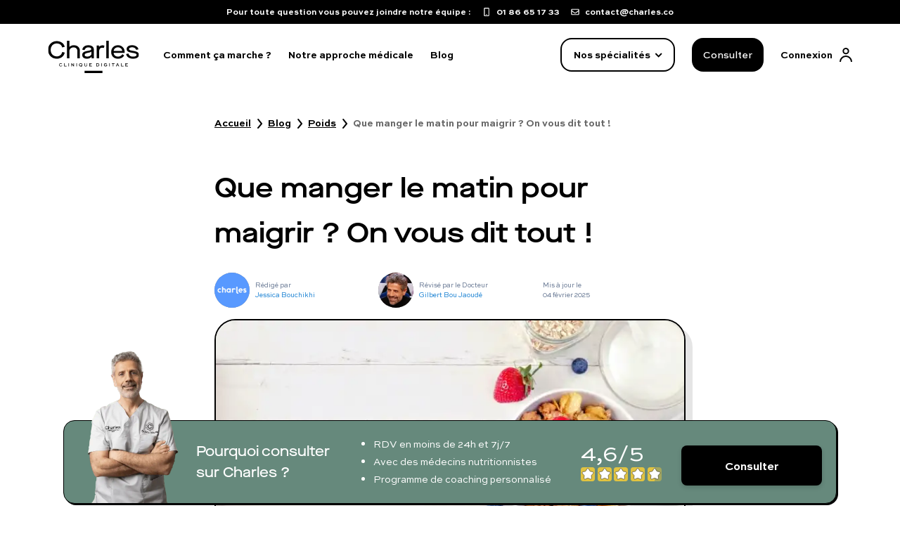

--- FILE ---
content_type: text/html
request_url: https://www.charles.co/blog/poids/que-manger-le-matin-pour-maigrir/
body_size: 75109
content:
<!DOCTYPE html><html lang="FR"><head><meta charSet="utf-8" /><meta httpEquiv="x-ua-compatible" content="ie=edge" /><meta name="viewport" content="width=device-width, initial-scale=1, shrink-to-fit=no" /><meta name="generator" content="Gatsby 4.24.8" /><meta data-react-helmet name="description" content="Lorsqu'il s'agit de perdre du poids, le petit déjeuner est souvent au cœur des discussions. Mais que faut-il manger le matin pour maigrir ? Beaucoup se demandent s'il faut manger le matin pour maigrir et, si oui, que faut-il choisir comme alimentation pour atteindre cet objectif. Dans cet article, nous allons explorer les différentes facettes de ce sujet brûlant et démystifier certaines idées reçues." /><meta data-react-helmet name="charles:page_category" content="Article de blog" /><meta data-react-helmet name="twitter:creator" content="@charlescofr" /><meta data-react-helmet name="twitter:card" content="summary" /><meta data-react-helmet name="twitter:title" content="Que manger le matin pour maigrir ? On vous dit tout ! | Charles.co" /><meta data-react-helmet name="twitter:description" content="Lorsqu'il s'agit de perdre du poids, le petit déjeuner est souvent au cœur des discussions. Mais que faut-il manger le matin pour maigrir ? Beaucoup se demandent s'il faut manger le matin pour maigrir et, si oui, que faut-il choisir comme alimentation pour atteindre cet objectif. Dans cet article, nous allons explorer les différentes facettes de ce sujet brûlant et démystifier certaines idées reçues." /><meta data-react-helmet name="twitter:image" content="https://www.charles.co/static/894c0bcfe8e5eef1a8f3748e7b56a234/250e2/que-manger-le-matin-pour-maigrir.jpg" /><meta data-react-helmet name="twitter:url" content="https://www.charles.co/blog/poids/que-manger-le-matin-pour-maigrir/" /><meta data-react-helmet property="og:site_name" content="charlescofr" /><meta data-react-helmet property="og:locale" content="FR" /><meta data-react-helmet property="og:url" content="https://www.charles.co/blog/poids/que-manger-le-matin-pour-maigrir/" /><meta data-react-helmet property="og:type" content="website" /><meta data-react-helmet property="og:title" content="Que manger le matin pour maigrir ? On vous dit tout ! | Charles.co" /><meta data-react-helmet property="og:description" content="Lorsqu'il s'agit de perdre du poids, le petit déjeuner est souvent au cœur des discussions. Mais que faut-il manger le matin pour maigrir ? Beaucoup se demandent s'il faut manger le matin pour maigrir et, si oui, que faut-il choisir comme alimentation pour atteindre cet objectif. Dans cet article, nous allons explorer les différentes facettes de ce sujet brûlant et démystifier certaines idées reçues." /><meta data-react-helmet property="og:image" content="https://www.charles.co/static/894c0bcfe8e5eef1a8f3748e7b56a234/250e2/que-manger-le-matin-pour-maigrir.jpg" /><meta data-react-helmet property="og:image:alt" content="Lorsqu'il s'agit de perdre du poids, le petit déjeuner est souvent au cœur des discussions. Mais que faut-il manger le matin pour maigrir ? Beaucoup se demandent s'il faut manger le matin pour maigrir et, si oui, que faut-il choisir comme alimentation pour atteindre cet objectif. Dans cet article, nous allons explorer les différentes facettes de ce sujet brûlant et démystifier certaines idées reçues." /><meta data-react-helmet property="og:image:width" content="1200" /><meta data-react-helmet property="og:image:height" content="1200" /><meta data-react-helmet name="charles:external:id" content="cG9zdDo1ODM4Mg==" /><meta data-react-helmet name="charles:external:dbid" content="58382" /><meta name="theme-color" content="#000" /><style data-href="/styles.492b986490b79950b68f.css" data-identity="gatsby-global-css">.bullet-number{align-items:center;border-radius:50%;color:#fff;display:flex;font-weight:700;justify-content:center;padding-top:.2em;white-space:pre;width:40px}.bullet-number.no-padding{padding:0}.bullet-number.large{height:2.3em;width:2.3em}.bullet-number.white-over-dark-blue{background-color:#012865;color:#fff}.bullet-number.white-over-yellow{background-color:#ffec7d;color:#fff}.bullet-number.white-over-cyan{background-color:#71e0dc;color:#fff}.bullet-number.white-over-blue{background-color:#5897ff;color:#fff}.bullet-number.white-over-dark-dark-blue{background-color:#1f3a64;color:#fff}.bullet-number.cyan-over-white{background-color:#fff;color:#012865}.faq-text-accordion{color:#647591;font-size:1rem;line-height:1.2rem;text-align:left}.faq-text-accordion .faq-accordion-item{border-bottom:1px solid #000}.faq-text-accordion .faq-accordion-item h3{font-size:1.25rem;font-weight:500;text-align:left}.faq-text-accordion .faq-accordion-item .deployed-menu-tag-faq{padding-bottom:3%}.faq-text-accordion .faq-accordion-item .faq-chevron-down{-webkit-transform:rotate(180deg);transform:rotate(180deg)}.faq-text-accordion .faq-accordion-item .faq-chevron-up{-webkit-transform:rotate(0deg);transform:rotate(0deg)}.faq-text-accordion .faq-accordion-item .toggle-button-menu{padding-bottom:3%}.faq-text-accordion .accordion__button{color:#1f3a64;font-size:1rem;font-weight:700;outline:none}.faq-text-accordion .accordion__panel{font-size:.9rem;line-height:1.1rem;padding:0}.faq-accordion-button-label{color:#1f3a64;font-size:.8rem;font-weight:400!important}.faq-accordion-button-label *{font-size:.8rem;line-height:1.4em;margin-bottom:0;margin-top:0}.faq-accordion-button-label:hover{color:#6389ff}.accordion__button{border:none;cursor:pointer;padding:20px 0 8px;position:relative;width:100%}.faq-custom-accordion-button{cursor:pointer;padding-bottom:8px;padding-top:8px}.faq-custom-accordion-button:focus{outline:none}.accordion__button{margin-bottom:20px}.accordion__button .bullet-number{height:1.2em;width:1.2em}@media(min-width:576px){.accordion__button .bullet-number{height:1.4em;width:1.4em}}.accordion__button .accordion-chevron{position:relative}.accordion__button .accordion-chevron:before{border-bottom:2px solid #000;border-right:2px solid #000;content:" ";display:block;height:10px;margin-bottom:100%;margin-left:-3px;text-decoration:none;-webkit-transform:rotate(45deg);transform:rotate(45deg);width:10px}.accordion__button[aria-expanded=true] .accordion-chevron:before{margin-bottom:2px;margin-left:1px;text-decoration:none;-webkit-transform:rotate(225deg);transform:rotate(225deg)}.accordion__button[aria-selected=true] .accordion-chevron:before{margin-bottom:2px;margin-left:1px;text-decoration:none;-webkit-transform:rotate(180deg);transform:rotate(180deg)}.accordion__panel{-webkit-animation:fadein .35s ease-in;animation:fadein .35s ease-in;padding:20px 0;transition:visibility .5s}.faq-accordion-body{display:flex;font-size:1rem;font-weight:400;margin-bottom:24px;margin-top:5px;transition:visibility .5s}@-webkit-keyframes fadein{0%{opacity:0}to{opacity:1}}@keyframes fadein{0%{opacity:0}to{opacity:1}}.share-links{margin-bottom:40px;margin-top:15px}.share-links .share-links-title{font-size:1.5em;font-weight:700}.share-links .share-links-buttons button{margin:5px}.fixed-bottom-cta{align-items:center;background-color:#66897c;border-top:1px solid #000;color:#fff;display:grid;font-family:Sweet Sans Pro,Arial,Helvetica,Sans-Serif;gap:8px;grid-template-areas:"image bullets bullets" "image bullets bullets" "image cta ratings";grid-template-columns:3fr 4fr 1fr;grid-template-rows:-webkit-min-content -webkit-max-content -webkit-min-content;grid-template-rows:min-content max-content min-content;padding-bottom:5px;padding-top:5px;position:relative}@media(min-width:768px){.fixed-bottom-cta{border:1px solid #000;border-radius:16px;box-shadow:2px 2px 0 0 #000;gap:8px;grid-template-areas:"image why bullets ratings cta";grid-template-columns:180px 3fr 4fr 115px -webkit-max-content;grid-template-columns:180px 3fr 4fr 115px max-content;grid-template-rows:auto}}.fixed-bottom-cta .fixed-bottom-cta-image{align-self:end;grid-area:image;margin-bottom:-5px;max-width:200px;position:relative}.fixed-bottom-cta .fixed-bottom-cta-image .fixed-bottom-cta-image-image{bottom:0;position:absolute}.fixed-bottom-cta .fixed-bottom-cta-title{display:none;font-family:Maison Neue,sans-serif;font-size:16px;grid-area:why}@media(min-width:768px){.fixed-bottom-cta .fixed-bottom-cta-title{display:block;font-size:20px}}.fixed-bottom-cta .fixed-bottom-cta-bullets{font-size:14px;font-weight:400;grid-area:bullets}@media(min-width:768px){.fixed-bottom-cta .fixed-bottom-cta-bullets{font-size:14px}}.fixed-bottom-cta .fixed-bottom-cta-ratings{grid-area:ratings;margin-top:-8px}@media(max-width:768px){.fixed-bottom-cta .fixed-bottom-cta-ratings{align-self:end;font-size:22px;justify-self:end;padding-right:8px}.fixed-bottom-cta .fixed-bottom-cta-ratings .grade{text-align:right}}@media(min-width:768px){.fixed-bottom-cta .fixed-bottom-cta-ratings .grade{font-size:32px;line-height:42px}}.fixed-bottom-cta .fixed-bottom-cta-cta{grid-area:cta}.fixed-bottom-cta .fixed-bottom-cta-cta .btn{border-radius:8px}@media(min-width:768px){.fixed-bottom-cta .fixed-bottom-cta-cta{align-self:center;justify-self:end;padding:20px}}.m6-logo-inline{display:inline-block;margin-bottom:-2px;width:24px}.m6-banner-wrapper{pointer-events:all;width:100%}.m6-banner{background-color:#000;border-radius:16px;bottom:24px;display:flex;height:108px;margin:0;max-width:none;position:fixed;right:24px;width:240px;z-index:2147483101}@media(min-width:768px){.m6-banner{bottom:32px;height:148px;max-width:none;right:32px;width:232px}}.m6-banner.m6-banner-hidden{display:none}@media(min-width:1100px){.m6-banner.m6-banner-up{margin-bottom:32px;margin-left:20px;margin-right:20px}}.m6-banner .m6-banner-content{-webkit-column-gap:16px;column-gap:16px;cursor:pointer;min-height:125px;row-gap:16px}.m6-banner .m6-text-container{align-items:flex-start;color:#fff;display:flex;flex-direction:column;justify-content:space-around;padding:0 12px}.m6-banner .m6-text-container .m6-text{font-size:16px;font-weight:400;text-align:left}.m6-banner .m6-text-container .m6-text .m6-text-sm{display:block}@media(min-width:768px){.m6-banner .m6-text-container .m6-text .m6-text-sm{display:none}}.m6-banner .m6-text-container .m6-text .m6-text-md{display:none}@media(min-width:768px){.m6-banner .m6-text-container .m6-text .m6-text-md{display:block}}.m6-banner .m6-text-container .m6-charles{text-decoration:underline}.m6-banner .m6-text-container .m6-cta{align-items:center;border:2px solid #fff;border-radius:8px;cursor:pointer;display:flex;font-family:inherit;gap:8px;justify-content:space-around;padding:0 24px;width:90%}.m6-banner .m6-text-container .m6-cta span{white-space:nowrap}.m6-banner .m6-text-container .m6-replay-arrow{margin-left:4px}.m6-banner .m6-image-container{align-self:stretch;border-radius:16px;cursor:pointer;flex:1 0 45%;height:100%;opacity:.4;position:absolute;width:100%;z-index:-1}.m6-banner .m6-banner-exit-cross-container{position:absolute;right:-15px;top:-17px}.m6-banner .m6-banner-exit-cross-container .m6-banner-exit-cross{align-items:center;background-color:#fff;border:2px solid #000;border-radius:50%;cursor:pointer;display:flex;justify-content:center;width:30px}.new-primary-cta{align-items:center;background-color:#000;border-radius:16px;color:#fff!important;cursor:pointer;display:flex;flex-shrink:0;font-size:16px;font-weight:500;height:56px;justify-content:center;max-width:328px;text-align:center;width:100%}.new-primary-cta:hover{background-color:rgba(0,0,0,.6);box-shadow:4px 4px 0 rgba(0,0,0,.1)}@media(min-width:1100px){.new-primary-cta{max-width:258px}}.new-primary-cta.lg{max-width:344px}.new-secondary-cta{align-items:center;background-color:transparent;border:2px solid #fff;border-radius:16px;color:#fff!important;cursor:pointer;display:flex;font-size:16px;font-weight:500;height:56px;justify-content:center;max-width:328px;text-align:center;width:100%}.new-secondary-cta:hover{background-color:#000;border:2px solid #000}.new-secondary-cta.lg{max-width:344px}.new-secondary-black-cta{align-items:center;background-color:transparent;border:2px solid #000;border-radius:16px;color:#000!important;cursor:pointer;display:flex;font-size:16px;font-weight:500;height:56px;justify-content:center;max-width:328px;text-align:center;width:100%}.new-secondary-black-cta:hover{background-color:#000;color:#fff!important}.new-secondary-black-cta.lg{max-width:344px}.new-white-without-border{align-items:center;background-color:#fff;border-radius:16px;color:#000!important;cursor:pointer;display:flex;font-size:16px;font-weight:500;height:56px;justify-content:center;max-width:328px;text-align:center;width:100%}.new-white-without-border:hover{background-color:#000;color:#fff!important}.new-white-without-border.lg{max-width:344px}.contact-top-banner{align-items:center;background-color:#000;color:#fff;display:flex;font-family:Sweet Sans Pro,Arial,Helvetica,Sans-Serif;font-size:12px;font-weight:700;height:34px;justify-content:center;position:relative;top:0;width:100%;z-index:1020}.contact-top-banner>div{margin-right:16px}.contact-top-banner a{align-items:center;color:#fff;display:flex}.contact-top-banner a:hover{color:#fff}.contact-top-banner a:first-of-type{margin-right:20px}@media(min-width:768px){.contact-top-banner a:first-of-type{margin-right:16px}}.contact-top-banner a img{height:12px;margin-right:8px;width:12px}.mangopay-banner{align-items:center;background-color:#9f0d0d;color:#fff;display:flex;flex-direction:column;font-size:12px;justify-content:center;padding:8px 20px;text-align:center;width:100%}@media(min-width:992px){.mangopay-banner{flex-direction:row;font-size:14px;height:40px}.mangopay-banner a{margin-bottom:8px}}@media(min-width:992px)and (min-width:992px){.mangopay-banner a{margin-bottom:0}}.default-header{background-color:#fff;height:100px}@media(min-width:1100px){.default-header{height:122px}}.default-header #navbar-menu{background-color:#fff}.default-header .default-header-navbar{background-color:#fff;display:flex;flex-direction:row;justify-content:space-between;padding:8px 0}@media(min-width:768px){.default-header .default-header-navbar{margin-left:auto;max-width:768px}}@media(min-width:1100px){.default-header .default-header-navbar{height:88px;margin-left:auto;margin-right:auto;max-width:1208px;padding:16px 32px}}.default-header .default-header-logo{height:50px;margin-left:24px}@media(min-width:1100px){.default-header .default-header-logo{margin-left:0;margin-right:34px}.default-header .default-header-logo svg{height:46px;width:130px}}.default-header .header-md-menu{align-items:center;border:2px solid #000;border-radius:16px;cursor:pointer;display:none;flex-shrink:0;font-size:14px;font-weight:700;height:41px;justify-content:center;width:106px}.default-header .header-md-menu>*{pointer-events:none}.default-header .header-md-menu>div:last-of-type{display:none}@media(min-width:768px){.default-header .header-md-menu{display:flex}}@media(min-width:1100px){.default-header .header-md-menu{height:48px;width:163px}.default-header .header-md-menu>div:last-of-type{display:block}.default-header .header-md-menu>div:first-of-type{display:none}}.default-header .header-md-menu img{margin-left:8px;-webkit-transform:rotate(90deg);transform:rotate(90deg)}.default-header .navbar-menu-separator{border:1px solid rgba(0,0,0,.1);height:24px;width:0}@media(min-width:768px){.default-header .navbar-menu-separator{display:none}}.default-header .navbar-menu-cta{display:none;font-size:14px;height:41px;max-width:102px}@media(min-width:768px){.default-header .navbar-menu-cta{display:flex}}@media(min-width:1100px){.default-header .navbar-menu-cta{height:48px}}.default-header .navbar-menu-connection{display:flex}@media(min-width:1100px){.default-header .navbar-menu-connection{margin-right:0!important}}.default-header .navbar-menu-connection .navbar-menu-connection-label{color:#000;display:none;font-weight:700}@media(min-width:1100px){.default-header .navbar-menu-connection .navbar-menu-connection-label{display:block;font-size:14px;margin-right:10px}}.default-header .default-header-menu{align-items:center;display:flex;flex-direction:row;justify-content:flex-end;width:100%}.default-header .default-header-menu>*{margin-right:24px}.default-header .default-header-menu .default-header-menu-links{align-items:center;display:none;flex-direction:row;margin-right:auto}@media(min-width:1100px){.default-header .default-header-menu .default-header-menu-links{display:flex}}.default-header .default-header-menu .default-header-menu-links a{color:#000;font-size:14px;font-weight:700;margin-right:24px}.default-header .default-header-menu .default-header-menu-links a:hover{color:#000;text-decoration:underline}.default-header .default-header-menu #header-burger-menu{display:initial;transition:all .3s}@media(min-width:768px){.default-header .default-header-menu #header-burger-menu{display:none}}.default-header .default-header-menu #header-close-menu{display:none;transition:all .3s}.default-header .default-header-menu #header-triangle-menu{display:none;margin-left:2px;margin-right:93px;position:absolute;right:0;top:56px;z-index:10000}@media(min-width:768px){.default-header .default-header-menu #header-triangle-menu{margin-right:230px;top:56px}}@media(min-width:1100px){.default-header .default-header-menu #header-triangle-menu{margin-right:334px;top:77px}}.charles-desktop-deployed-menu{background:#fff;border:3px solid #000;border-radius:20px;box-shadow:10px 10px 0 #000;box-sizing:border-box;display:flex;height:100%;left:0;margin:0 auto;max-height:504px;max-width:1344px;opacity:0;position:fixed;right:0;top:122px;-webkit-transform:scale(.99);transform:scale(.99);-webkit-transform-origin:top;transform-origin:top;transition:all .2s,top 0s,right 0s,z-index 0s;width:100%;z-index:-1000}.charles-desktop-deployed-menu .desktop-deployed-menu-specialties{-webkit-column-gap:22px;column-gap:22px;display:flex;flex-direction:row;flex-wrap:wrap;max-width:850px;padding:45px 40px;width:100%}.charles-desktop-deployed-menu .desktop-deployed-menu-specialties .menu-specialties-separation{border-right:1px solid #b3b3b3}.charles-desktop-deployed-menu .desktop-deployed-menu-specialties .desktop-deployed-menu-specialties-div{display:flex;flex:1 0;flex-direction:column}.charles-desktop-deployed-menu .desktop-deployed-menu-specialties .desktop-deployed-menu-specialties-div .hide-specialties{display:none!important}.charles-desktop-deployed-menu .desktop-deployed-menu-specialties .desktop-deployed-menu-specialties-div .menu-items-separation{padding-top:10px}.charles-desktop-deployed-menu .desktop-deployed-menu-specialties .desktop-deployed-menu-specialties-div .inline-menu-category{border-bottom:2px solid #000;display:grid;grid-template-columns:40px auto 24px;margin-bottom:10px;margin-right:40px;opacity:.5;padding-bottom:10px;padding-top:10px}.charles-desktop-deployed-menu .desktop-deployed-menu-specialties .desktop-deployed-menu-specialties-div .inline-menu-category .h4{font-size:18px;line-height:24px;text-align:start}.charles-desktop-deployed-menu .desktop-deployed-menu-specialties .desktop-deployed-menu-specialties-div .inline-menu-category-selected{opacity:1!important}.charles-desktop-deployed-menu .desktop-deployed-menu-specialties .desktop-deployed-menu-specialties-div .desktop-deployed-menu-specialties-link-wrapper{display:flex;flex-direction:column;flex-wrap:wrap}.charles-desktop-deployed-menu .desktop-deployed-menu-specialties .desktop-deployed-menu-specialties-div .desktop-deployed-menu-specialties-link-wrapper>a{color:#000;font-weight:500;margin-bottom:16px}.charles-desktop-deployed-menu .desktop-deployed-menu-specialties .desktop-deployed-menu-specialties-div .desktop-deployed-menu-specialties-link-wrapper>a:hover{text-decoration:underline}.charles-desktop-deployed-menu .desktop-deployed-menu-specialties .desktop-deployed-menu-specialties-div .desktop-deployed-menu-specialties-link-wrapper .desktop-deployed-menu-specialties-collapsed-link{display:flex;flex-direction:column;margin-left:16px;max-height:0;overflow:hidden;transition:max-height .1s ease-in-out}.charles-desktop-deployed-menu .desktop-deployed-menu-specialties .desktop-deployed-menu-specialties-div .desktop-deployed-menu-specialties-link-wrapper .desktop-deployed-menu-specialties-collapsed-link a{color:#000}.charles-desktop-deployed-menu .desktop-deployed-menu-specialties .desktop-deployed-menu-specialties-div .desktop-deployed-menu-specialties-link-wrapper .desktop-deployed-menu-specialties-collapse-toggler{cursor:pointer;margin-bottom:8px}.charles-desktop-deployed-menu .desktop-deployed-menu-specialties .desktop-deployed-menu-specialties-div .desktop-deployed-menu-specialties-link-wrapper .desktop-deployed-menu-specialties-collapse-toggler img{width:8px}.charles-desktop-deployed-menu .desktop-deployed-menu-specialties .desktop-deployed-menu-specialties-div .desktop-deployed-menu-specialties-link-wrapper .menu-specialties-expand-link{margin-bottom:16px;max-height:63px}.charles-desktop-deployed-menu .desktop-deployed-menu-other-links{border-left:1px solid #000;display:flex;flex-direction:column;flex-grow:1;flex-shrink:0;margin-left:40px;padding:45px 0 0 65px;width:auto}.charles-desktop-deployed-menu .desktop-deployed-menu-other-links .h5,.charles-desktop-deployed-menu .desktop-deployed-menu-other-links h5{margin-bottom:16px}.charles-desktop-deployed-menu .desktop-deployed-menu-other-links .desktop-deployed-menu-other-links-cta{margin-bottom:36px;max-width:238px}.charles-desktop-deployed-menu .desktop-deployed-menu-other-links .desktop-deployed-menu-question{font-family:Maison Neue,sans-serif;font-size:12px;font-weight:600;margin-bottom:28px}.charles-desktop-deployed-menu .desktop-deployed-menu-other-links .desktop-deployed-menu-link{align-items:center;display:flex;margin-bottom:24px}.charles-desktop-deployed-menu .desktop-deployed-menu-other-links .desktop-deployed-menu-link div{color:#000;font-family:Sweet Sans Pro,Arial,Helvetica,Sans-Serif;font-size:16px;font-weight:400;line-height:24px}.hidden-top-bar{margin-top:0!important}.charles-deployed-menu{-ms-overflow-style:none;align-items:center;background-color:#fff;flex-direction:column;height:100%;margin-top:100px;max-height:0;overflow-y:scroll;padding:0 24px;position:absolute;scrollbar-width:none;transition:max-height .3s,top 0s;width:100%;z-index:10000000000000000}.charles-deployed-menu .hide-specialties{display:none}.charles-deployed-menu .sub-menu-items{font-family:Maison Neue,sans-serif;padding-top:40px}.charles-deployed-menu .sub-menu-items .submenu-category-title{font-size:18px;margin-bottom:18px;opacity:.5}.charles-deployed-menu .sub-menu-items .sub-menu-top-bar{display:grid;grid-template-columns:auto auto}.charles-deployed-menu .sub-menu-items .sub-menu-top-bar .sub-menu-rollback{cursor:pointer;opacity:.5;text-align:left}.charles-deployed-menu .sub-menu-items .sub-menu-top-bar .sub-menu-rollback img{height:16px;-webkit-transform:rotate(270deg);transform:rotate(270deg);width:16px}.charles-deployed-menu .sub-menu-items .sub-menu-top-bar .sub-menu-rollback span{margin-left:15px}.charles-deployed-menu .sub-menu-items .sub-menu-top-bar .sub-menu-hide-button{text-align:right}.charles-deployed-menu .sub-menu-items .sub-menu-items-links{margin-top:40px}.charles-deployed-menu .sub-menu-items .sub-menu-items-links .hide-specialties{display:none!important}.charles-deployed-menu .sub-menu-items .sub-menu-items-links .phathology-direct-link-section{margin-bottom:16px}.charles-deployed-menu .sub-menu-items .sub-menu-items-links .phathology-direct-link-section a{color:#000;font-weight:500;margin-bottom:16px;text-decoration:none}.charles-deployed-menu .sub-menu-items .sub-menu-items-links .phathology-direct-link-section a:hover{text-decoration:underline}.charles-deployed-menu::-webkit-scrollbar{display:none}.charles-deployed-menu>a{margin-top:28px}.charles-deployed-menu .deployed-menu-first-text{font-family:Maison Neue,sans-serif;font-size:12px;font-weight:600;margin:32px 0;text-align:start;width:100%}.charles-deployed-menu .deployed-menu-specialties-list{display:flex;flex-direction:column;width:100%}.charles-deployed-menu .deployed-menu-specialties-list .deployed-menu-specialty-section{border-bottom:1px solid #000;display:flex;flex-direction:column;height:40px;margin-bottom:24px;width:100%}.charles-deployed-menu .deployed-menu-specialties-list .deployed-menu-specialty-section:first-of-type .expand-menu-list{margin-bottom:24px;max-height:220px}.charles-deployed-menu .deployed-menu-specialties-list .deployed-menu-specialty-section:nth-of-type(2) .expand-menu-list,.charles-deployed-menu .deployed-menu-specialties-list .deployed-menu-specialty-section:nth-of-type(3) .expand-menu-list{margin-bottom:24px;max-height:144px}.charles-deployed-menu .deployed-menu-specialties-list .deployed-menu-specialty-section:last-of-type{border-bottom:2px solid #000}.charles-deployed-menu .deployed-menu-specialties-list .deployed-menu-specialty-section:last-of-type .expand-menu-list{margin-bottom:24px;max-height:144px}.charles-deployed-menu .deployed-menu-specialties-list .deployed-menu-specialty-section .deployed-menu-specialty-name{cursor:pointer;display:flex;flex-direction:row;justify-content:space-between;width:100%}.charles-deployed-menu .deployed-menu-specialties-list .deployed-menu-specialty-section .deployed-menu-specialty-name h4{text-align:start}.charles-deployed-menu .deployed-menu-specialties-list .deployed-menu-specialty-section .deployed-menu-specialty-name .deployed-menu-tag{-webkit-transform:rotate(90deg);transform:rotate(90deg)}.charles-deployed-menu .deployed-menu-specialties-list .deployed-menu-specialty-section .deployed-menu-pathologies-wrapper{display:flex;flex-direction:column;margin-bottom:24px;max-height:0;overflow:hidden;transition:all .3s}.charles-deployed-menu .deployed-menu-specialties-list .deployed-menu-specialty-section .deployed-menu-pathologies-div{color:#000!important;display:flex;justify-content:space-between;margin-bottom:16px}.charles-deployed-menu .deployed-menu-specialties-list .deployed-menu-specialty-section .deployed-menu-pathologies-div:first-child{margin-top:24px}.charles-deployed-menu .deployed-menu-specialties-list .deployed-menu-specialty-section .deployed-menu-pathologies-div:last-child{border-bottom:none;margin-bottom:0}.charles-deployed-menu .deployed-menu-specialties-list .deployed-menu-specialty-section #menuList0{display:initial}.charles-deployed-menu .deployed-menu-other-links-div{border-bottom:2px solid #000;display:flex;flex-direction:column;margin-bottom:32px;width:100%}.charles-deployed-menu .deployed-menu-other-links-div .take-care-section{font-size:18px;font-weight:500;margin-bottom:16px}.charles-deployed-menu .deployed-menu-other-links-div a{color:#000;font-weight:700;margin-bottom:24px}.charles-deployed-menu .deployed-menu-other-links-div a:first-of-type{margin-top:0}.charles-deployed-menu .deployed-menu-other-links-div a:last-of-type{margin-bottom:32px}.charles-deployed-menu .deployed-menu-question-div{display:flex;flex-direction:column;margin-bottom:100px;width:100%}.charles-deployed-menu .deployed-menu-question-div .h3,.charles-deployed-menu .deployed-menu-question-div h3{margin-bottom:16px;text-align:start}.charles-deployed-menu .deployed-menu-question-div .deployed-menu-question-div-link-wrapper{display:flex;flex-direction:column}.charles-deployed-menu .deployed-menu-question-div .deployed-menu-question-div-link-wrapper a{align-items:center;color:#000!important;display:flex;flex-direction:row;font-weight:500;margin-bottom:12px}.charles-deployed-menu .deployed-menu-question-div .deployed-menu-question-div-link-wrapper a>div{margin-left:8px}.toggle-charles-menu{max-height:100vh;padding-bottom:64px}.toggle-charles-desktop-menu{opacity:1;-webkit-transform:scale(1);transform:scale(1);z-index:1020}.charles-desktop-background-menu{background-color:rgba(0,0,0,.5);height:100%;position:fixed;width:100%;z-index:1010}.landing-footer-end-link-section{align-items:center;margin-bottom:48px}.landing-footer-end-link-section,.landing-footer-end-link-section .landing-footer-end-link-wrapper{display:flex;flex-direction:column;width:100%}@media(min-width:1100px){.landing-footer-end-link-section .landing-footer-end-link-wrapper{flex-direction:row;max-width:none}}.landing-footer-end-link-section .landing-footer-end-link-wrapper .landing-footer-end-link-category{display:flex;flex-direction:column;width:100%}.landing-footer-end-link-section .landing-footer-end-link-wrapper .landing-footer-end-link-category .landing-footer-end-link-category-title{cursor:pointer;display:flex;flex-direction:row;justify-content:space-between;padding-bottom:24px;padding-top:24px}@media(min-width:1100px){.landing-footer-end-link-section .landing-footer-end-link-wrapper .landing-footer-end-link-category .landing-footer-end-link-category-title{cursor:auto;margin-top:0}}.landing-footer-end-link-section .landing-footer-end-link-wrapper .landing-footer-end-link-category .landing-footer-end-link-category-title .h4{margin-bottom:0}.landing-footer-end-link-section .landing-footer-end-link-wrapper .landing-footer-end-link-category .landing-footer-end-link-category-title .rotate-end-tag{-webkit-transform:rotate(180deg);transform:rotate(180deg)}.landing-footer-end-link-section .landing-footer-end-link-wrapper .landing-footer-end-link-category .landing-footer-end-link-list{-webkit-padding-start:0;list-style:none;margin-bottom:0;max-height:0;overflow:hidden;padding-inline-start:0;transition:all .3s ease-in-out}@media(min-width:1100px){.landing-footer-end-link-section .landing-footer-end-link-wrapper .landing-footer-end-link-category .landing-footer-end-link-list{max-height:none}.landing-footer-end-link-section .landing-footer-end-link-wrapper .landing-footer-end-link-category .landing-footer-end-link-list .wide-gap-li{margin-bottom:24px}.landing-footer-end-link-section .landing-footer-end-link-wrapper .landing-footer-end-link-category .landing-footer-end-link-list li{margin-bottom:8px}.landing-footer-end-link-section .landing-footer-end-link-wrapper .landing-footer-end-link-category .landing-footer-end-link-list a{font-size:14px}}@media(max-width:1100px){.landing-footer-end-link-section .landing-footer-end-link-wrapper .landing-footer-end-link-category .expand-end-list{margin-bottom:24px;max-height:2000px}}.landing-footer-end-link-section .landing-footer-end-link-wrapper .landing-footer-end-link-category-white{border-bottom:1px solid hsla(0,0%,100%,.2)}@media(min-width:1100px){.landing-footer-end-link-section .landing-footer-end-link-wrapper .landing-footer-end-link-category-white{border:none}}.landing-footer-end-link-section .landing-footer-end-link-wrapper .landing-footer-end-link-category-white:first-of-type{border-top:1px solid hsla(0,0%,100%,.2)}@media(min-width:1100px){.landing-footer-end-link-section .landing-footer-end-link-wrapper .landing-footer-end-link-category-white:first-of-type{border:none}}.landing-footer-end-link-section .landing-footer-end-link-wrapper .landing-footer-end-link-category-black{border-bottom:1px solid #000}@media(min-width:1100px){.landing-footer-end-link-section .landing-footer-end-link-wrapper .landing-footer-end-link-category-black{border:none}.inline-accordion{display:grid;grid-template-columns:1fr 1fr 1fr 1fr 1fr}}@font-face{font-display:swap;font-family:Maison Neue;font-style:normal;font-weight:600;src:url(/static/MaisonNeueExtendedWEB-Demi-1916a303d5f3676f863e87f52fa99399.woff2) format("woff2")}@font-face{font-display:swap;font-family:Maison Neue;font-style:normal;font-weight:500;src:url(/static/MaisonNeueExtendedWEB-Medium-9e99cc66492b0ff1d34ddb2d1f813b39.woff2) format("woff2")}@font-face{font-display:swap;font-family:Sweet Sans Pro;font-style:normal;font-weight:700;src:url(/static/SweetSansPro-Bold-a9cb6607b14a86c13ccf68294efb1fbb.eot) format("eot");src:url(/static/SweetSansPro-Bold-a9cb6607b14a86c13ccf68294efb1fbb.eot?#iefix) format("embedded-opentype"),url(/static/sweetsanspro-bold-576850bc2aa8315e187d1fe0c5777ec1.woff2) format("woff2"),url(/static/sweetsanspro-bold-1539fa78ae5c174545700814947e9dc7.woff) format("woff"),url(/static/SweetSansPro-Bold-083d852910143b18a2bbb6c1bdbea327.ttf) format("ttf")}@font-face{font-display:swap;font-family:Sweet Sans Pro;font-style:normal;font-weight:400;src:url(/static/SweetSansPro-Regular-286597314e3f0aed8737187bfef19e72.eot) format("eot");src:url(/static/SweetSansPro-Regular-286597314e3f0aed8737187bfef19e72.eot?#iefix) format("embedded-opentype"),url(/static/sweetsanspro-regular-5adb24a8c4de27e1c9698445c293425c.woff2) format("woff2"),url(/static/sweetsanspro-regular-a15ceb825c234b3261b877d3a8711809.woff) format("woff"),url(/static/SweetSansPro-Regular-2481aa93df71156adb969e9283ce37c4.ttf) format("ttf")}@font-face{font-display:swap;font-family:Sweet Sans Pro;font-style:normal;font-weight:500;src:url(/static/SweetSansPro-Medium-0c0331568e688a4a00b8174f310105db.eot) format("eot");src:url(/static/SweetSansPro-Medium-0c0331568e688a4a00b8174f310105db.eot?#iefix) format("embedded-opentype"),url(/static/sweetsanspro-medium-45bcccdaf05ad1ff3e0e46d5d5e1d63d.woff2) format("woff2"),url(/static/sweetsanspro-medium-2cbc75080c49476108f234ee35866c5b.woff) format("woff"),url(/static/SweetSansPro-Medium-4ea0a400624dc7bc8a6862fa1f607458.ttf) format("ttf")}
/*!
 * Bootstrap Grid v4.6.2 (https://getbootstrap.com/)
 * Copyright 2011-2022 The Bootstrap Authors
 * Copyright 2011-2022 Twitter, Inc.
 * Licensed under MIT (https://github.com/twbs/bootstrap/blob/main/LICENSE)
 */html{-ms-overflow-style:scrollbar;box-sizing:border-box}*,:after,:before{box-sizing:inherit}.container,.container-fluid,.container-lg,.container-md,.container-sm,.container-xl,.container-xs{margin-left:auto;margin-right:auto;padding-left:15px;padding-right:15px;width:100%}.container{max-width:356px}@media(min-width:600px){.container,.container-sm{max-width:540px}}@media(min-width:768px){.container,.container-md,.container-sm{max-width:720px}}@media(min-width:992px){.container,.container-lg,.container-md,.container-sm{max-width:992px}}@media(min-width:1100px){.container,.container-lg,.container-md,.container-sm,.container-xl{max-width:1036px}}.row{display:flex;flex-wrap:wrap;margin-left:-15px;margin-right:-15px}.no-gutters{margin-left:0;margin-right:0}.no-gutters>.col,.no-gutters>[class*=col-]{padding-left:0;padding-right:0}.col,.col-1,.col-10,.col-11,.col-12,.col-2,.col-3,.col-4,.col-5,.col-6,.col-7,.col-8,.col-9,.col-auto,.col-lg,.col-lg-1,.col-lg-10,.col-lg-11,.col-lg-12,.col-lg-2,.col-lg-3,.col-lg-4,.col-lg-5,.col-lg-6,.col-lg-7,.col-lg-8,.col-lg-9,.col-lg-auto,.col-md,.col-md-1,.col-md-10,.col-md-11,.col-md-12,.col-md-2,.col-md-3,.col-md-4,.col-md-5,.col-md-6,.col-md-7,.col-md-8,.col-md-9,.col-md-auto,.col-sm,.col-sm-1,.col-sm-10,.col-sm-11,.col-sm-12,.col-sm-2,.col-sm-3,.col-sm-4,.col-sm-5,.col-sm-6,.col-sm-7,.col-sm-8,.col-sm-9,.col-sm-auto,.col-xl,.col-xl-1,.col-xl-10,.col-xl-11,.col-xl-12,.col-xl-2,.col-xl-3,.col-xl-4,.col-xl-5,.col-xl-6,.col-xl-7,.col-xl-8,.col-xl-9,.col-xl-auto{padding-left:15px;padding-right:15px;position:relative;width:100%}.col{flex-basis:0;flex-grow:1;max-width:100%}.row-cols-1>*{flex:0 0 100%;max-width:100%}.row-cols-2>*{flex:0 0 50%;max-width:50%}.row-cols-3>*{flex:0 0 33.3333333333%;max-width:33.3333333333%}.row-cols-4>*{flex:0 0 25%;max-width:25%}.row-cols-5>*{flex:0 0 20%;max-width:20%}.row-cols-6>*{flex:0 0 16.6666666667%;max-width:16.6666666667%}.col-auto{flex:0 0 auto;max-width:100%;width:auto}.col-1{flex:0 0 8.33333333%;max-width:8.33333333%}.col-2{flex:0 0 16.66666667%;max-width:16.66666667%}.col-3{flex:0 0 25%;max-width:25%}.col-4{flex:0 0 33.33333333%;max-width:33.33333333%}.col-5{flex:0 0 41.66666667%;max-width:41.66666667%}.col-6{flex:0 0 50%;max-width:50%}.col-7{flex:0 0 58.33333333%;max-width:58.33333333%}.col-8{flex:0 0 66.66666667%;max-width:66.66666667%}.col-9{flex:0 0 75%;max-width:75%}.col-10{flex:0 0 83.33333333%;max-width:83.33333333%}.col-11{flex:0 0 91.66666667%;max-width:91.66666667%}.col-12{flex:0 0 100%;max-width:100%}.order-first{order:-1}.order-last{order:13}.order-0{order:0}.order-1{order:1}.order-2{order:2}.order-3{order:3}.order-4{order:4}.order-5{order:5}.order-6{order:6}.order-7{order:7}.order-8{order:8}.order-9{order:9}.order-10{order:10}.order-11{order:11}.order-12{order:12}.offset-1{margin-left:8.33333333%}.offset-2{margin-left:16.66666667%}.offset-3{margin-left:25%}.offset-4{margin-left:33.33333333%}.offset-5{margin-left:41.66666667%}.offset-6{margin-left:50%}.offset-7{margin-left:58.33333333%}.offset-8{margin-left:66.66666667%}.offset-9{margin-left:75%}.offset-10{margin-left:83.33333333%}.offset-11{margin-left:91.66666667%}@media(min-width:600px){.col-sm{flex-basis:0;flex-grow:1;max-width:100%}.row-cols-sm-1>*{flex:0 0 100%;max-width:100%}.row-cols-sm-2>*{flex:0 0 50%;max-width:50%}.row-cols-sm-3>*{flex:0 0 33.3333333333%;max-width:33.3333333333%}.row-cols-sm-4>*{flex:0 0 25%;max-width:25%}.row-cols-sm-5>*{flex:0 0 20%;max-width:20%}.row-cols-sm-6>*{flex:0 0 16.6666666667%;max-width:16.6666666667%}.col-sm-auto{flex:0 0 auto;max-width:100%;width:auto}.col-sm-1{flex:0 0 8.33333333%;max-width:8.33333333%}.col-sm-2{flex:0 0 16.66666667%;max-width:16.66666667%}.col-sm-3{flex:0 0 25%;max-width:25%}.col-sm-4{flex:0 0 33.33333333%;max-width:33.33333333%}.col-sm-5{flex:0 0 41.66666667%;max-width:41.66666667%}.col-sm-6{flex:0 0 50%;max-width:50%}.col-sm-7{flex:0 0 58.33333333%;max-width:58.33333333%}.col-sm-8{flex:0 0 66.66666667%;max-width:66.66666667%}.col-sm-9{flex:0 0 75%;max-width:75%}.col-sm-10{flex:0 0 83.33333333%;max-width:83.33333333%}.col-sm-11{flex:0 0 91.66666667%;max-width:91.66666667%}.col-sm-12{flex:0 0 100%;max-width:100%}.order-sm-first{order:-1}.order-sm-last{order:13}.order-sm-0{order:0}.order-sm-1{order:1}.order-sm-2{order:2}.order-sm-3{order:3}.order-sm-4{order:4}.order-sm-5{order:5}.order-sm-6{order:6}.order-sm-7{order:7}.order-sm-8{order:8}.order-sm-9{order:9}.order-sm-10{order:10}.order-sm-11{order:11}.order-sm-12{order:12}.offset-sm-0{margin-left:0}.offset-sm-1{margin-left:8.33333333%}.offset-sm-2{margin-left:16.66666667%}.offset-sm-3{margin-left:25%}.offset-sm-4{margin-left:33.33333333%}.offset-sm-5{margin-left:41.66666667%}.offset-sm-6{margin-left:50%}.offset-sm-7{margin-left:58.33333333%}.offset-sm-8{margin-left:66.66666667%}.offset-sm-9{margin-left:75%}.offset-sm-10{margin-left:83.33333333%}.offset-sm-11{margin-left:91.66666667%}}@media(min-width:768px){.col-md{flex-basis:0;flex-grow:1;max-width:100%}.row-cols-md-1>*{flex:0 0 100%;max-width:100%}.row-cols-md-2>*{flex:0 0 50%;max-width:50%}.row-cols-md-3>*{flex:0 0 33.3333333333%;max-width:33.3333333333%}.row-cols-md-4>*{flex:0 0 25%;max-width:25%}.row-cols-md-5>*{flex:0 0 20%;max-width:20%}.row-cols-md-6>*{flex:0 0 16.6666666667%;max-width:16.6666666667%}.col-md-auto{flex:0 0 auto;max-width:100%;width:auto}.col-md-1{flex:0 0 8.33333333%;max-width:8.33333333%}.col-md-2{flex:0 0 16.66666667%;max-width:16.66666667%}.col-md-3{flex:0 0 25%;max-width:25%}.col-md-4{flex:0 0 33.33333333%;max-width:33.33333333%}.col-md-5{flex:0 0 41.66666667%;max-width:41.66666667%}.col-md-6{flex:0 0 50%;max-width:50%}.col-md-7{flex:0 0 58.33333333%;max-width:58.33333333%}.col-md-8{flex:0 0 66.66666667%;max-width:66.66666667%}.col-md-9{flex:0 0 75%;max-width:75%}.col-md-10{flex:0 0 83.33333333%;max-width:83.33333333%}.col-md-11{flex:0 0 91.66666667%;max-width:91.66666667%}.col-md-12{flex:0 0 100%;max-width:100%}.order-md-first{order:-1}.order-md-last{order:13}.order-md-0{order:0}.order-md-1{order:1}.order-md-2{order:2}.order-md-3{order:3}.order-md-4{order:4}.order-md-5{order:5}.order-md-6{order:6}.order-md-7{order:7}.order-md-8{order:8}.order-md-9{order:9}.order-md-10{order:10}.order-md-11{order:11}.order-md-12{order:12}.offset-md-0{margin-left:0}.offset-md-1{margin-left:8.33333333%}.offset-md-2{margin-left:16.66666667%}.offset-md-3{margin-left:25%}.offset-md-4{margin-left:33.33333333%}.offset-md-5{margin-left:41.66666667%}.offset-md-6{margin-left:50%}.offset-md-7{margin-left:58.33333333%}.offset-md-8{margin-left:66.66666667%}.offset-md-9{margin-left:75%}.offset-md-10{margin-left:83.33333333%}.offset-md-11{margin-left:91.66666667%}}@media(min-width:992px){.col-lg{flex-basis:0;flex-grow:1;max-width:100%}.row-cols-lg-1>*{flex:0 0 100%;max-width:100%}.row-cols-lg-2>*{flex:0 0 50%;max-width:50%}.row-cols-lg-3>*{flex:0 0 33.3333333333%;max-width:33.3333333333%}.row-cols-lg-4>*{flex:0 0 25%;max-width:25%}.row-cols-lg-5>*{flex:0 0 20%;max-width:20%}.row-cols-lg-6>*{flex:0 0 16.6666666667%;max-width:16.6666666667%}.col-lg-auto{flex:0 0 auto;max-width:100%;width:auto}.col-lg-1{flex:0 0 8.33333333%;max-width:8.33333333%}.col-lg-2{flex:0 0 16.66666667%;max-width:16.66666667%}.col-lg-3{flex:0 0 25%;max-width:25%}.col-lg-4{flex:0 0 33.33333333%;max-width:33.33333333%}.col-lg-5{flex:0 0 41.66666667%;max-width:41.66666667%}.col-lg-6{flex:0 0 50%;max-width:50%}.col-lg-7{flex:0 0 58.33333333%;max-width:58.33333333%}.col-lg-8{flex:0 0 66.66666667%;max-width:66.66666667%}.col-lg-9{flex:0 0 75%;max-width:75%}.col-lg-10{flex:0 0 83.33333333%;max-width:83.33333333%}.col-lg-11{flex:0 0 91.66666667%;max-width:91.66666667%}.col-lg-12{flex:0 0 100%;max-width:100%}.order-lg-first{order:-1}.order-lg-last{order:13}.order-lg-0{order:0}.order-lg-1{order:1}.order-lg-2{order:2}.order-lg-3{order:3}.order-lg-4{order:4}.order-lg-5{order:5}.order-lg-6{order:6}.order-lg-7{order:7}.order-lg-8{order:8}.order-lg-9{order:9}.order-lg-10{order:10}.order-lg-11{order:11}.order-lg-12{order:12}.offset-lg-0{margin-left:0}.offset-lg-1{margin-left:8.33333333%}.offset-lg-2{margin-left:16.66666667%}.offset-lg-3{margin-left:25%}.offset-lg-4{margin-left:33.33333333%}.offset-lg-5{margin-left:41.66666667%}.offset-lg-6{margin-left:50%}.offset-lg-7{margin-left:58.33333333%}.offset-lg-8{margin-left:66.66666667%}.offset-lg-9{margin-left:75%}.offset-lg-10{margin-left:83.33333333%}.offset-lg-11{margin-left:91.66666667%}}@media(min-width:1100px){.col-xl{flex-basis:0;flex-grow:1;max-width:100%}.row-cols-xl-1>*{flex:0 0 100%;max-width:100%}.row-cols-xl-2>*{flex:0 0 50%;max-width:50%}.row-cols-xl-3>*{flex:0 0 33.3333333333%;max-width:33.3333333333%}.row-cols-xl-4>*{flex:0 0 25%;max-width:25%}.row-cols-xl-5>*{flex:0 0 20%;max-width:20%}.row-cols-xl-6>*{flex:0 0 16.6666666667%;max-width:16.6666666667%}.col-xl-auto{flex:0 0 auto;max-width:100%;width:auto}.col-xl-1{flex:0 0 8.33333333%;max-width:8.33333333%}.col-xl-2{flex:0 0 16.66666667%;max-width:16.66666667%}.col-xl-3{flex:0 0 25%;max-width:25%}.col-xl-4{flex:0 0 33.33333333%;max-width:33.33333333%}.col-xl-5{flex:0 0 41.66666667%;max-width:41.66666667%}.col-xl-6{flex:0 0 50%;max-width:50%}.col-xl-7{flex:0 0 58.33333333%;max-width:58.33333333%}.col-xl-8{flex:0 0 66.66666667%;max-width:66.66666667%}.col-xl-9{flex:0 0 75%;max-width:75%}.col-xl-10{flex:0 0 83.33333333%;max-width:83.33333333%}.col-xl-11{flex:0 0 91.66666667%;max-width:91.66666667%}.col-xl-12{flex:0 0 100%;max-width:100%}.order-xl-first{order:-1}.order-xl-last{order:13}.order-xl-0{order:0}.order-xl-1{order:1}.order-xl-2{order:2}.order-xl-3{order:3}.order-xl-4{order:4}.order-xl-5{order:5}.order-xl-6{order:6}.order-xl-7{order:7}.order-xl-8{order:8}.order-xl-9{order:9}.order-xl-10{order:10}.order-xl-11{order:11}.order-xl-12{order:12}.offset-xl-0{margin-left:0}.offset-xl-1{margin-left:8.33333333%}.offset-xl-2{margin-left:16.66666667%}.offset-xl-3{margin-left:25%}.offset-xl-4{margin-left:33.33333333%}.offset-xl-5{margin-left:41.66666667%}.offset-xl-6{margin-left:50%}.offset-xl-7{margin-left:58.33333333%}.offset-xl-8{margin-left:66.66666667%}.offset-xl-9{margin-left:75%}.offset-xl-10{margin-left:83.33333333%}.offset-xl-11{margin-left:91.66666667%}}:root{--blue:#007bff;--indigo:#6610f2;--purple:#6f42c1;--pink:#e83e8c;--red:#dc3545;--orange:#fd7e14;--yellow:#ffc107;--green:#28a745;--teal:#20c997;--cyan:#17a2b8;--white:#fff;--gray:#6c757d;--gray-dark:#343a40;--primary:#012865;--secondary:#ccd4e0;--success:#5897ff;--info:#ffec7d;--warning:#ffec7d;--danger:#71e0dc;--light:#fff;--dark:#012865;--breakpoint-xs:0;--breakpoint-sm:600px;--breakpoint-md:768px;--breakpoint-lg:992px;--breakpoint-xl:1100px;--font-family-sans-serif:-apple-system,BlinkMacSystemFont,"Segoe UI",Roboto,"Helvetica Neue",Arial,"Noto Sans","Liberation Sans",sans-serif,"Apple Color Emoji","Segoe UI Emoji","Segoe UI Symbol","Noto Color Emoji";--font-family-monospace:SFMono-Regular,Menlo,Monaco,Consolas,"Liberation Mono","Courier New",monospace}*,:after,:before{box-sizing:border-box}html{-webkit-text-size-adjust:100%;-webkit-tap-highlight-color:rgba(0,0,0,0);font-family:sans-serif;line-height:1.15}article,aside,figcaption,figure,footer,header,hgroup,main,nav,section{display:block}body{background-color:#fff;color:#212529;font-family:-apple-system,BlinkMacSystemFont,Segoe UI,Roboto,Helvetica Neue,Arial,Noto Sans,Liberation Sans,sans-serif,Apple Color Emoji,Segoe UI Emoji,Segoe UI Symbol,Noto Color Emoji;font-size:1rem;font-weight:400;line-height:1.5;margin:0;text-align:left}[tabindex="-1"]:focus:not(:focus-visible){outline:0!important}hr{box-sizing:content-box;height:0;overflow:visible}h1,h2,h3,h4,h5,h6{margin-bottom:.5rem;margin-top:0}p{margin-bottom:1rem;margin-top:0}abbr[data-original-title],abbr[title]{border-bottom:0;cursor:help;text-decoration:underline;-webkit-text-decoration:underline dotted;text-decoration:underline dotted;-webkit-text-decoration-skip-ink:none;text-decoration-skip-ink:none}address{font-style:normal;line-height:inherit}address,dl,ol,ul{margin-bottom:1rem}dl,ol,ul{margin-top:0}ol ol,ol ul,ul ol,ul ul{margin-bottom:0}dt{font-weight:500}dd{margin-bottom:.5rem;margin-left:0}blockquote{margin:0 0 1rem}b,strong{font-weight:bolder}small{font-size:80%}sub,sup{font-size:75%;line-height:0;position:relative;vertical-align:baseline}sub{bottom:-.25em}sup{top:-.5em}a{background-color:transparent;color:#012865;text-decoration:none}a:hover{color:#000a19;text-decoration:underline}a:not([href]):not([class]),a:not([href]):not([class]):hover{color:inherit;text-decoration:none}code,kbd,pre,samp{font-family:SFMono-Regular,Menlo,Monaco,Consolas,Liberation Mono,Courier New,monospace;font-size:1em}pre{-ms-overflow-style:scrollbar;margin-bottom:1rem;margin-top:0;overflow:auto}figure{margin:0 0 1rem}img{border-style:none}img,svg{vertical-align:middle}svg{overflow:hidden}table{border-collapse:collapse}caption{caption-side:bottom;color:#6c757d;padding-bottom:.75rem;padding-top:.75rem;text-align:left}th{text-align:inherit;text-align:-webkit-match-parent}label{display:inline-block;margin-bottom:.5rem}button{border-radius:0}button:focus:not(:focus-visible){outline:0}button,input,optgroup,select,textarea{font-family:inherit;font-size:inherit;line-height:inherit;margin:0}button,input{overflow:visible}button,select{text-transform:none}[role=button]{cursor:pointer}select{word-wrap:normal}[type=button],[type=reset],[type=submit],button{-webkit-appearance:button}[type=button]:not(:disabled),[type=reset]:not(:disabled),[type=submit]:not(:disabled),button:not(:disabled){cursor:pointer}[type=button]::-moz-focus-inner,[type=reset]::-moz-focus-inner,[type=submit]::-moz-focus-inner,button::-moz-focus-inner{border-style:none;padding:0}input[type=checkbox],input[type=radio]{box-sizing:border-box;padding:0}textarea{overflow:auto;resize:vertical}fieldset{border:0;margin:0;min-width:0;padding:0}legend{color:inherit;display:block;font-size:1.5rem;line-height:inherit;margin-bottom:.5rem;max-width:100%;padding:0;white-space:normal;width:100%}progress{vertical-align:baseline}[type=number]::-webkit-inner-spin-button,[type=number]::-webkit-outer-spin-button{height:auto}[type=search]{-webkit-appearance:none;outline-offset:-2px}[type=search]::-webkit-search-decoration{-webkit-appearance:none}::-webkit-file-upload-button{-webkit-appearance:button;font:inherit}output{display:inline-block}summary{cursor:pointer;display:list-item}template{display:none}[hidden]{display:none!important}.h1,.h2,.h3,.h4,.h5,.h6,h1,h2,h3,h4,h5,h6{font-weight:500;line-height:1.2;margin-bottom:.5rem}.h1,h1{font-size:2.5rem}.h2,h2{font-size:2rem}.h3,h3{font-size:1.75rem}.h4,h4{font-size:1.5rem}.h5,h5{font-size:1.25rem}.h6,h6{font-size:1rem}.lead{font-size:1.25rem;font-weight:300}.display-1{font-size:6rem}.display-1,.display-2{font-weight:300;line-height:1.2}.display-2{font-size:5.5rem}.display-3{font-size:4.5rem}.display-3,.display-4{font-weight:300;line-height:1.2}.display-4{font-size:3.5rem}hr{border:0;border-top:1px solid rgba(0,0,0,.1);margin-bottom:1rem;margin-top:1rem}.small,small{font-size:.875em;font-weight:400}.mark,mark{background-color:#fcf8e3;padding:.2em}.list-inline,.list-unstyled{list-style:none;padding-left:0}.list-inline-item{display:inline-block}.list-inline-item:not(:last-child){margin-right:.5rem}.initialism{font-size:90%;text-transform:uppercase}.blockquote{font-size:1.25rem;margin-bottom:1rem}.blockquote-footer{color:#6c757d;display:block;font-size:.875em}.blockquote-footer:before{content:"— "}.img-fluid,.img-thumbnail{height:auto;max-width:100%}.img-thumbnail{background-color:#fff;border:1px solid #dee2e6;border-radius:.25rem;padding:.25rem}.figure{display:inline-block}.figure-img{line-height:1;margin-bottom:.5rem}.figure-caption{color:#6c757d;font-size:90%}.btn{background-color:transparent;border:1px solid transparent;border-radius:50px;color:#212529;display:inline-block;font-size:1rem;font-weight:400;line-height:1.5;padding:.375rem .75rem;text-align:center;transition:color .15s ease-in-out,background-color .15s ease-in-out,border-color .15s ease-in-out,box-shadow .15s ease-in-out;-webkit-user-select:none;user-select:none;vertical-align:middle}@media(prefers-reduced-motion:reduce){.btn{transition:none}}.btn:hover{color:#212529;text-decoration:none}.btn.focus,.btn:focus{box-shadow:0 0 0 .2rem rgba(1,40,101,.25);outline:0}.btn.disabled,.btn:disabled{opacity:.65}.btn:not(:disabled):not(.disabled){cursor:pointer}a.btn.disabled,fieldset:disabled a.btn{pointer-events:none}.btn-primary{background-color:#012865;border-color:#012865;color:#fff}.btn-primary.focus,.btn-primary:focus,.btn-primary:hover{background-color:#01193f;border-color:#011433;color:#fff}.btn-primary.focus,.btn-primary:focus{box-shadow:0 0 0 .2rem rgba(39,72,124,.5)}.btn-primary.disabled,.btn-primary:disabled{background-color:#012865;border-color:#012865;color:#fff}.btn-primary:not(:disabled):not(.disabled).active,.btn-primary:not(:disabled):not(.disabled):active,.show>.btn-primary.dropdown-toggle{background-color:#011433;border-color:#000f26;color:#fff}.btn-primary:not(:disabled):not(.disabled).active:focus,.btn-primary:not(:disabled):not(.disabled):active:focus,.show>.btn-primary.dropdown-toggle:focus{box-shadow:0 0 0 .2rem rgba(39,72,124,.5)}.btn-secondary{background-color:#ccd4e0;border-color:#ccd4e0;color:#212529}.btn-secondary.focus,.btn-secondary:focus,.btn-secondary:hover{background-color:#b4c0d2;border-color:#acb9cd;color:#212529}.btn-secondary.focus,.btn-secondary:focus{box-shadow:0 0 0 .2rem rgba(178,186,197,.5)}.btn-secondary.disabled,.btn-secondary:disabled{background-color:#ccd4e0;border-color:#ccd4e0;color:#212529}.btn-secondary:not(:disabled):not(.disabled).active,.btn-secondary:not(:disabled):not(.disabled):active,.show>.btn-secondary.dropdown-toggle{background-color:#acb9cd;border-color:#a4b3c8;color:#212529}.btn-secondary:not(:disabled):not(.disabled).active:focus,.btn-secondary:not(:disabled):not(.disabled):active:focus,.show>.btn-secondary.dropdown-toggle:focus{box-shadow:0 0 0 .2rem rgba(178,186,197,.5)}.btn-success{background-color:#5897ff;border-color:#5897ff;color:#fff}.btn-success.focus,.btn-success:focus,.btn-success:hover{background-color:#327fff;border-color:#2577ff;color:#fff}.btn-success.focus,.btn-success:focus{box-shadow:0 0 0 .2rem rgba(113,167,255,.5)}.btn-success.disabled,.btn-success:disabled{background-color:#5897ff;border-color:#5897ff;color:#fff}.btn-success:not(:disabled):not(.disabled).active,.btn-success:not(:disabled):not(.disabled):active,.show>.btn-success.dropdown-toggle{background-color:#2577ff;border-color:#186fff;color:#fff}.btn-success:not(:disabled):not(.disabled).active:focus,.btn-success:not(:disabled):not(.disabled):active:focus,.show>.btn-success.dropdown-toggle:focus{box-shadow:0 0 0 .2rem rgba(113,167,255,.5)}.btn-info{background-color:#ffec7d;border-color:#ffec7d;color:#212529}.btn-info.focus,.btn-info:focus,.btn-info:hover{background-color:#ffe657;border-color:#ffe54a;color:#212529}.btn-info.focus,.btn-info:focus{box-shadow:0 0 0 .2rem hsla(51,63%,65%,.5)}.btn-info.disabled,.btn-info:disabled{background-color:#ffec7d;border-color:#ffec7d;color:#212529}.btn-info:not(:disabled):not(.disabled).active,.btn-info:not(:disabled):not(.disabled):active,.show>.btn-info.dropdown-toggle{background-color:#ffe54a;border-color:#ffe33d;color:#212529}.btn-info:not(:disabled):not(.disabled).active:focus,.btn-info:not(:disabled):not(.disabled):active:focus,.show>.btn-info.dropdown-toggle:focus{box-shadow:0 0 0 .2rem hsla(51,63%,65%,.5)}.btn-warning{background-color:#ffec7d;border-color:#ffec7d;color:#212529}.btn-warning.focus,.btn-warning:focus,.btn-warning:hover{background-color:#ffe657;border-color:#ffe54a;color:#212529}.btn-warning.focus,.btn-warning:focus{box-shadow:0 0 0 .2rem hsla(51,63%,65%,.5)}.btn-warning.disabled,.btn-warning:disabled{background-color:#ffec7d;border-color:#ffec7d;color:#212529}.btn-warning:not(:disabled):not(.disabled).active,.btn-warning:not(:disabled):not(.disabled):active,.show>.btn-warning.dropdown-toggle{background-color:#ffe54a;border-color:#ffe33d;color:#212529}.btn-warning:not(:disabled):not(.disabled).active:focus,.btn-warning:not(:disabled):not(.disabled):active:focus,.show>.btn-warning.dropdown-toggle:focus{box-shadow:0 0 0 .2rem hsla(51,63%,65%,.5)}.btn-danger{background-color:#71e0dc;border-color:#71e0dc;color:#212529}.btn-danger.focus,.btn-danger:focus,.btn-danger:hover{background-color:#52d9d4;border-color:#47d7d2;color:#212529}.btn-danger.focus,.btn-danger:focus{box-shadow:0 0 0 .2rem rgba(101,196,193,.5)}.btn-danger.disabled,.btn-danger:disabled{background-color:#71e0dc;border-color:#71e0dc;color:#212529}.btn-danger:not(:disabled):not(.disabled).active,.btn-danger:not(:disabled):not(.disabled):active,.show>.btn-danger.dropdown-toggle{background-color:#47d7d2;border-color:#3dd5cf;color:#212529}.btn-danger:not(:disabled):not(.disabled).active:focus,.btn-danger:not(:disabled):not(.disabled):active:focus,.show>.btn-danger.dropdown-toggle:focus{box-shadow:0 0 0 .2rem rgba(101,196,193,.5)}.btn-light{background-color:#fff;border-color:#fff;color:#212529}.btn-light.focus,.btn-light:focus,.btn-light:hover{background-color:#ececec;border-color:#e6e6e6;color:#212529}.btn-light.focus,.btn-light:focus{box-shadow:0 0 0 .2rem hsla(240,2%,87%,.5)}.btn-light.disabled,.btn-light:disabled{background-color:#fff;border-color:#fff;color:#212529}.btn-light:not(:disabled):not(.disabled).active,.btn-light:not(:disabled):not(.disabled):active,.show>.btn-light.dropdown-toggle{background-color:#e6e6e6;border-color:#dfdfdf;color:#212529}.btn-light:not(:disabled):not(.disabled).active:focus,.btn-light:not(:disabled):not(.disabled):active:focus,.show>.btn-light.dropdown-toggle:focus{box-shadow:0 0 0 .2rem hsla(240,2%,87%,.5)}.btn-dark{background-color:#012865;border-color:#012865;color:#fff}.btn-dark.focus,.btn-dark:focus,.btn-dark:hover{background-color:#01193f;border-color:#011433;color:#fff}.btn-dark.focus,.btn-dark:focus{box-shadow:0 0 0 .2rem rgba(39,72,124,.5)}.btn-dark.disabled,.btn-dark:disabled{background-color:#012865;border-color:#012865;color:#fff}.btn-dark:not(:disabled):not(.disabled).active,.btn-dark:not(:disabled):not(.disabled):active,.show>.btn-dark.dropdown-toggle{background-color:#011433;border-color:#000f26;color:#fff}.btn-dark:not(:disabled):not(.disabled).active:focus,.btn-dark:not(:disabled):not(.disabled):active:focus,.show>.btn-dark.dropdown-toggle:focus{box-shadow:0 0 0 .2rem rgba(39,72,124,.5)}.btn-outline-primary{border-color:#012865;color:#012865}.btn-outline-primary:hover{background-color:#012865;border-color:#012865;color:#fff}.btn-outline-primary.focus,.btn-outline-primary:focus{box-shadow:0 0 0 .2rem rgba(1,40,101,.5)}.btn-outline-primary.disabled,.btn-outline-primary:disabled{background-color:transparent;color:#012865}.btn-outline-primary:not(:disabled):not(.disabled).active,.btn-outline-primary:not(:disabled):not(.disabled):active,.show>.btn-outline-primary.dropdown-toggle{background-color:#012865;border-color:#012865;color:#fff}.btn-outline-primary:not(:disabled):not(.disabled).active:focus,.btn-outline-primary:not(:disabled):not(.disabled):active:focus,.show>.btn-outline-primary.dropdown-toggle:focus{box-shadow:0 0 0 .2rem rgba(1,40,101,.5)}.btn-outline-secondary{border-color:#ccd4e0;color:#ccd4e0}.btn-outline-secondary:hover{background-color:#ccd4e0;border-color:#ccd4e0;color:#212529}.btn-outline-secondary.focus,.btn-outline-secondary:focus{box-shadow:0 0 0 .2rem rgba(204,212,224,.5)}.btn-outline-secondary.disabled,.btn-outline-secondary:disabled{background-color:transparent;color:#ccd4e0}.btn-outline-secondary:not(:disabled):not(.disabled).active,.btn-outline-secondary:not(:disabled):not(.disabled):active,.show>.btn-outline-secondary.dropdown-toggle{background-color:#ccd4e0;border-color:#ccd4e0;color:#212529}.btn-outline-secondary:not(:disabled):not(.disabled).active:focus,.btn-outline-secondary:not(:disabled):not(.disabled):active:focus,.show>.btn-outline-secondary.dropdown-toggle:focus{box-shadow:0 0 0 .2rem rgba(204,212,224,.5)}.btn-outline-success{border-color:#5897ff;color:#5897ff}.btn-outline-success:hover{background-color:#5897ff;border-color:#5897ff;color:#fff}.btn-outline-success.focus,.btn-outline-success:focus{box-shadow:0 0 0 .2rem rgba(88,151,255,.5)}.btn-outline-success.disabled,.btn-outline-success:disabled{background-color:transparent;color:#5897ff}.btn-outline-success:not(:disabled):not(.disabled).active,.btn-outline-success:not(:disabled):not(.disabled):active,.show>.btn-outline-success.dropdown-toggle{background-color:#5897ff;border-color:#5897ff;color:#fff}.btn-outline-success:not(:disabled):not(.disabled).active:focus,.btn-outline-success:not(:disabled):not(.disabled):active:focus,.show>.btn-outline-success.dropdown-toggle:focus{box-shadow:0 0 0 .2rem rgba(88,151,255,.5)}.btn-outline-info{border-color:#ffec7d;color:#ffec7d}.btn-outline-info:hover{background-color:#ffec7d;border-color:#ffec7d;color:#212529}.btn-outline-info.focus,.btn-outline-info:focus{box-shadow:0 0 0 .2rem rgba(255,236,125,.5)}.btn-outline-info.disabled,.btn-outline-info:disabled{background-color:transparent;color:#ffec7d}.btn-outline-info:not(:disabled):not(.disabled).active,.btn-outline-info:not(:disabled):not(.disabled):active,.show>.btn-outline-info.dropdown-toggle{background-color:#ffec7d;border-color:#ffec7d;color:#212529}.btn-outline-info:not(:disabled):not(.disabled).active:focus,.btn-outline-info:not(:disabled):not(.disabled):active:focus,.show>.btn-outline-info.dropdown-toggle:focus{box-shadow:0 0 0 .2rem rgba(255,236,125,.5)}.btn-outline-warning{border-color:#ffec7d;color:#ffec7d}.btn-outline-warning:hover{background-color:#ffec7d;border-color:#ffec7d;color:#212529}.btn-outline-warning.focus,.btn-outline-warning:focus{box-shadow:0 0 0 .2rem rgba(255,236,125,.5)}.btn-outline-warning.disabled,.btn-outline-warning:disabled{background-color:transparent;color:#ffec7d}.btn-outline-warning:not(:disabled):not(.disabled).active,.btn-outline-warning:not(:disabled):not(.disabled):active,.show>.btn-outline-warning.dropdown-toggle{background-color:#ffec7d;border-color:#ffec7d;color:#212529}.btn-outline-warning:not(:disabled):not(.disabled).active:focus,.btn-outline-warning:not(:disabled):not(.disabled):active:focus,.show>.btn-outline-warning.dropdown-toggle:focus{box-shadow:0 0 0 .2rem rgba(255,236,125,.5)}.btn-outline-danger{border-color:#71e0dc;color:#71e0dc}.btn-outline-danger:hover{background-color:#71e0dc;border-color:#71e0dc;color:#212529}.btn-outline-danger.focus,.btn-outline-danger:focus{box-shadow:0 0 0 .2rem rgba(113,224,220,.5)}.btn-outline-danger.disabled,.btn-outline-danger:disabled{background-color:transparent;color:#71e0dc}.btn-outline-danger:not(:disabled):not(.disabled).active,.btn-outline-danger:not(:disabled):not(.disabled):active,.show>.btn-outline-danger.dropdown-toggle{background-color:#71e0dc;border-color:#71e0dc;color:#212529}.btn-outline-danger:not(:disabled):not(.disabled).active:focus,.btn-outline-danger:not(:disabled):not(.disabled):active:focus,.show>.btn-outline-danger.dropdown-toggle:focus{box-shadow:0 0 0 .2rem rgba(113,224,220,.5)}.btn-outline-light{border-color:#fff;color:#fff}.btn-outline-light:hover{background-color:#fff;border-color:#fff;color:#212529}.btn-outline-light.focus,.btn-outline-light:focus{box-shadow:0 0 0 .2rem hsla(0,0%,100%,.5)}.btn-outline-light.disabled,.btn-outline-light:disabled{background-color:transparent;color:#fff}.btn-outline-light:not(:disabled):not(.disabled).active,.btn-outline-light:not(:disabled):not(.disabled):active,.show>.btn-outline-light.dropdown-toggle{background-color:#fff;border-color:#fff;color:#212529}.btn-outline-light:not(:disabled):not(.disabled).active:focus,.btn-outline-light:not(:disabled):not(.disabled):active:focus,.show>.btn-outline-light.dropdown-toggle:focus{box-shadow:0 0 0 .2rem hsla(0,0%,100%,.5)}.btn-outline-dark{border-color:#012865;color:#012865}.btn-outline-dark:hover{background-color:#012865;border-color:#012865;color:#fff}.btn-outline-dark.focus,.btn-outline-dark:focus{box-shadow:0 0 0 .2rem rgba(1,40,101,.5)}.btn-outline-dark.disabled,.btn-outline-dark:disabled{background-color:transparent;color:#012865}.btn-outline-dark:not(:disabled):not(.disabled).active,.btn-outline-dark:not(:disabled):not(.disabled):active,.show>.btn-outline-dark.dropdown-toggle{background-color:#012865;border-color:#012865;color:#fff}.btn-outline-dark:not(:disabled):not(.disabled).active:focus,.btn-outline-dark:not(:disabled):not(.disabled):active:focus,.show>.btn-outline-dark.dropdown-toggle:focus{box-shadow:0 0 0 .2rem rgba(1,40,101,.5)}.btn-link{color:#012865;font-weight:400;text-decoration:none}.btn-link:hover{color:#000a19}.btn-link.focus,.btn-link:focus,.btn-link:hover{text-decoration:underline}.btn-link.disabled,.btn-link:disabled{color:#6c757d;pointer-events:none}.btn-lg{font-size:1.25rem;padding:.5rem 1rem}.btn-lg,.btn-sm{border-radius:50px;line-height:1.5}.btn-sm{font-size:.875rem;padding:.25rem .5rem}.btn-block{display:block;width:100%}.btn-block+.btn-block{margin-top:.5rem}input[type=button].btn-block,input[type=reset].btn-block,input[type=submit].btn-block{width:100%}.nav{display:flex;flex-wrap:wrap;list-style:none;margin-bottom:0;padding-left:0}.nav-link{display:block;padding:.5rem 1rem}.nav-link:focus,.nav-link:hover{text-decoration:none}.nav-link.disabled{color:#6c757d;cursor:default;pointer-events:none}.nav-tabs{border-bottom:1px solid #dee2e6}.nav-tabs .nav-link{background-color:transparent;border:1px solid transparent;border-top-left-radius:.25rem;border-top-right-radius:.25rem;margin-bottom:-1px}.nav-tabs .nav-link:focus,.nav-tabs .nav-link:hover{border-color:#e9ecef #e9ecef #dee2e6;isolation:isolate}.nav-tabs .nav-link.disabled{background-color:transparent;border-color:transparent;color:#6c757d}.nav-tabs .nav-item.show .nav-link,.nav-tabs .nav-link.active{background-color:#fff;border-color:#dee2e6 #dee2e6 #fff;color:#495057}.nav-tabs .dropdown-menu{border-top-left-radius:0;border-top-right-radius:0;margin-top:-1px}.nav-pills .nav-link{background:none;border:0;border-radius:.25rem}.nav-pills .nav-link.active,.nav-pills .show>.nav-link{background-color:#012865;color:#fff}.nav-fill .nav-item,.nav-fill>.nav-link{flex:1 1 auto;text-align:center}.nav-justified .nav-item,.nav-justified>.nav-link{flex-basis:0;flex-grow:1;text-align:center}.tab-content>.tab-pane{display:none}.tab-content>.active{display:block}.navbar{padding:.5rem 1rem;position:relative}.navbar,.navbar .container,.navbar .container-fluid,.navbar .container-lg,.navbar .container-md,.navbar .container-sm,.navbar .container-xl,.navbar .container-xs{align-items:center;display:flex;flex-wrap:wrap;justify-content:space-between}.navbar-brand{display:inline-block;font-size:1.25rem;line-height:inherit;margin-right:1rem;padding-bottom:.3125rem;padding-top:.3125rem;white-space:nowrap}.navbar-brand:focus,.navbar-brand:hover{text-decoration:none}.navbar-nav{display:flex;flex-direction:column;list-style:none;margin-bottom:0;padding-left:0}.navbar-nav .nav-link{padding-left:0;padding-right:0}.navbar-nav .dropdown-menu{float:none;position:static}.navbar-text{display:inline-block;padding-bottom:.5rem;padding-top:.5rem}.navbar-collapse{align-items:center;flex-basis:100%;flex-grow:1}.navbar-toggler{background-color:transparent;border:1px solid transparent;border-radius:50px;font-size:1.25rem;line-height:1;padding:.25rem .75rem}.navbar-toggler:focus,.navbar-toggler:hover{text-decoration:none}.navbar-toggler-icon{background:50%/100% 100% no-repeat;content:"";display:inline-block;height:1.5em;vertical-align:middle;width:1.5em}.navbar-nav-scroll{max-height:75vh;overflow-y:auto}@media(max-width:599.98px){.navbar-expand-sm>.container,.navbar-expand-sm>.container-fluid,.navbar-expand-sm>.container-lg,.navbar-expand-sm>.container-md,.navbar-expand-sm>.container-sm,.navbar-expand-sm>.container-xl,.navbar-expand-sm>.container-xs{padding-left:0;padding-right:0}}@media(min-width:600px){.navbar-expand-sm{flex-flow:row nowrap;justify-content:flex-start}.navbar-expand-sm .navbar-nav{flex-direction:row}.navbar-expand-sm .navbar-nav .dropdown-menu{position:absolute}.navbar-expand-sm .navbar-nav .nav-link{padding-left:.5rem;padding-right:.5rem}.navbar-expand-sm>.container,.navbar-expand-sm>.container-fluid,.navbar-expand-sm>.container-lg,.navbar-expand-sm>.container-md,.navbar-expand-sm>.container-sm,.navbar-expand-sm>.container-xl,.navbar-expand-sm>.container-xs{flex-wrap:nowrap}.navbar-expand-sm .navbar-nav-scroll{overflow:visible}.navbar-expand-sm .navbar-collapse{display:flex!important;flex-basis:auto}.navbar-expand-sm .navbar-toggler{display:none}}@media(max-width:767.98px){.navbar-expand-md>.container,.navbar-expand-md>.container-fluid,.navbar-expand-md>.container-lg,.navbar-expand-md>.container-md,.navbar-expand-md>.container-sm,.navbar-expand-md>.container-xl,.navbar-expand-md>.container-xs{padding-left:0;padding-right:0}}@media(min-width:768px){.navbar-expand-md{flex-flow:row nowrap;justify-content:flex-start}.navbar-expand-md .navbar-nav{flex-direction:row}.navbar-expand-md .navbar-nav .dropdown-menu{position:absolute}.navbar-expand-md .navbar-nav .nav-link{padding-left:.5rem;padding-right:.5rem}.navbar-expand-md>.container,.navbar-expand-md>.container-fluid,.navbar-expand-md>.container-lg,.navbar-expand-md>.container-md,.navbar-expand-md>.container-sm,.navbar-expand-md>.container-xl,.navbar-expand-md>.container-xs{flex-wrap:nowrap}.navbar-expand-md .navbar-nav-scroll{overflow:visible}.navbar-expand-md .navbar-collapse{display:flex!important;flex-basis:auto}.navbar-expand-md .navbar-toggler{display:none}}@media(max-width:991.98px){.navbar-expand-lg>.container,.navbar-expand-lg>.container-fluid,.navbar-expand-lg>.container-lg,.navbar-expand-lg>.container-md,.navbar-expand-lg>.container-sm,.navbar-expand-lg>.container-xl,.navbar-expand-lg>.container-xs{padding-left:0;padding-right:0}}@media(min-width:992px){.navbar-expand-lg{flex-flow:row nowrap;justify-content:flex-start}.navbar-expand-lg .navbar-nav{flex-direction:row}.navbar-expand-lg .navbar-nav .dropdown-menu{position:absolute}.navbar-expand-lg .navbar-nav .nav-link{padding-left:.5rem;padding-right:.5rem}.navbar-expand-lg>.container,.navbar-expand-lg>.container-fluid,.navbar-expand-lg>.container-lg,.navbar-expand-lg>.container-md,.navbar-expand-lg>.container-sm,.navbar-expand-lg>.container-xl,.navbar-expand-lg>.container-xs{flex-wrap:nowrap}.navbar-expand-lg .navbar-nav-scroll{overflow:visible}.navbar-expand-lg .navbar-collapse{display:flex!important;flex-basis:auto}.navbar-expand-lg .navbar-toggler{display:none}}@media(max-width:1099.98px){.navbar-expand-xl>.container,.navbar-expand-xl>.container-fluid,.navbar-expand-xl>.container-lg,.navbar-expand-xl>.container-md,.navbar-expand-xl>.container-sm,.navbar-expand-xl>.container-xl,.navbar-expand-xl>.container-xs{padding-left:0;padding-right:0}}@media(min-width:1100px){.navbar-expand-xl{flex-flow:row nowrap;justify-content:flex-start}.navbar-expand-xl .navbar-nav{flex-direction:row}.navbar-expand-xl .navbar-nav .dropdown-menu{position:absolute}.navbar-expand-xl .navbar-nav .nav-link{padding-left:.5rem;padding-right:.5rem}.navbar-expand-xl>.container,.navbar-expand-xl>.container-fluid,.navbar-expand-xl>.container-lg,.navbar-expand-xl>.container-md,.navbar-expand-xl>.container-sm,.navbar-expand-xl>.container-xl,.navbar-expand-xl>.container-xs{flex-wrap:nowrap}.navbar-expand-xl .navbar-nav-scroll{overflow:visible}.navbar-expand-xl .navbar-collapse{display:flex!important;flex-basis:auto}.navbar-expand-xl .navbar-toggler{display:none}}.navbar-expand{flex-flow:row nowrap;justify-content:flex-start}.navbar-expand>.container,.navbar-expand>.container-fluid,.navbar-expand>.container-lg,.navbar-expand>.container-md,.navbar-expand>.container-sm,.navbar-expand>.container-xl,.navbar-expand>.container-xs{padding-left:0;padding-right:0}.navbar-expand .navbar-nav{flex-direction:row}.navbar-expand .navbar-nav .dropdown-menu{position:absolute}.navbar-expand .navbar-nav .nav-link{padding-left:.5rem;padding-right:.5rem}.navbar-expand>.container,.navbar-expand>.container-fluid,.navbar-expand>.container-lg,.navbar-expand>.container-md,.navbar-expand>.container-sm,.navbar-expand>.container-xl,.navbar-expand>.container-xs{flex-wrap:nowrap}.navbar-expand .navbar-nav-scroll{overflow:visible}.navbar-expand .navbar-collapse{display:flex!important;flex-basis:auto}.navbar-expand .navbar-toggler{display:none}.navbar-light .navbar-brand,.navbar-light .navbar-brand:focus,.navbar-light .navbar-brand:hover{color:rgba(0,0,0,.9)}.navbar-light .navbar-nav .nav-link{color:rgba(0,0,0,.5)}.navbar-light .navbar-nav .nav-link:focus,.navbar-light .navbar-nav .nav-link:hover{color:rgba(0,0,0,.7)}.navbar-light .navbar-nav .nav-link.disabled{color:rgba(0,0,0,.3)}.navbar-light .navbar-nav .active>.nav-link,.navbar-light .navbar-nav .nav-link.active,.navbar-light .navbar-nav .nav-link.show,.navbar-light .navbar-nav .show>.nav-link{color:rgba(0,0,0,.9)}.navbar-light .navbar-toggler{border-color:rgba(0,0,0,.1);color:rgba(0,0,0,.5)}.navbar-light .navbar-toggler-icon{background-image:url("data:image/svg+xml;charset=utf-8,%3Csvg xmlns='http://www.w3.org/2000/svg' width='30' height='30' viewBox='0 0 30 30'%3E%3Cpath stroke='rgba(0, 0, 0, 0.5)' stroke-linecap='round' stroke-miterlimit='10' stroke-width='2' d='M4 7h22M4 15h22M4 23h22'/%3E%3C/svg%3E")}.navbar-light .navbar-text{color:rgba(0,0,0,.5)}.navbar-light .navbar-text a,.navbar-light .navbar-text a:focus,.navbar-light .navbar-text a:hover{color:rgba(0,0,0,.9)}.navbar-dark .navbar-brand,.navbar-dark .navbar-brand:focus,.navbar-dark .navbar-brand:hover{color:#fff}.navbar-dark .navbar-nav .nav-link{color:hsla(0,0%,100%,.5)}.navbar-dark .navbar-nav .nav-link:focus,.navbar-dark .navbar-nav .nav-link:hover{color:hsla(0,0%,100%,.75)}.navbar-dark .navbar-nav .nav-link.disabled{color:hsla(0,0%,100%,.25)}.navbar-dark .navbar-nav .active>.nav-link,.navbar-dark .navbar-nav .nav-link.active,.navbar-dark .navbar-nav .nav-link.show,.navbar-dark .navbar-nav .show>.nav-link{color:#fff}.navbar-dark .navbar-toggler{border-color:hsla(0,0%,100%,.1);color:hsla(0,0%,100%,.5)}.navbar-dark .navbar-toggler-icon{background-image:url("data:image/svg+xml;charset=utf-8,%3Csvg xmlns='http://www.w3.org/2000/svg' width='30' height='30' viewBox='0 0 30 30'%3E%3Cpath stroke='rgba(255, 255, 255, 0.5)' stroke-linecap='round' stroke-miterlimit='10' stroke-width='2' d='M4 7h22M4 15h22M4 23h22'/%3E%3C/svg%3E")}.navbar-dark .navbar-text{color:hsla(0,0%,100%,.5)}.navbar-dark .navbar-text a,.navbar-dark .navbar-text a:focus,.navbar-dark .navbar-text a:hover{color:#fff}.list-group{border-radius:.25rem;display:flex;flex-direction:column;margin-bottom:0;padding-left:0}.list-group-item-action{color:#495057;text-align:inherit;width:100%}.list-group-item-action:focus,.list-group-item-action:hover{background-color:#f8f9fa;color:#495057;text-decoration:none;z-index:1}.list-group-item-action:active{background-color:#e9ecef;color:#212529}.list-group-item{background-color:#fff;border:1px solid rgba(0,0,0,.125);display:block;padding:.75rem 1.25rem;position:relative}.list-group-item:first-child{border-top-left-radius:inherit;border-top-right-radius:inherit}.list-group-item:last-child{border-bottom-left-radius:inherit;border-bottom-right-radius:inherit}.list-group-item.disabled,.list-group-item:disabled{background-color:#fff;color:#6c757d;pointer-events:none}.list-group-item.active{background-color:#012865;border-color:#012865;color:#fff;z-index:2}.list-group-item+.list-group-item{border-top-width:0}.list-group-item+.list-group-item.active{border-top-width:1px;margin-top:-1px}.list-group-horizontal{flex-direction:row}.list-group-horizontal>.list-group-item:first-child{border-bottom-left-radius:.25rem;border-top-right-radius:0}.list-group-horizontal>.list-group-item:last-child{border-bottom-left-radius:0;border-top-right-radius:.25rem}.list-group-horizontal>.list-group-item.active{margin-top:0}.list-group-horizontal>.list-group-item+.list-group-item{border-left-width:0;border-top-width:1px}.list-group-horizontal>.list-group-item+.list-group-item.active{border-left-width:1px;margin-left:-1px}@media(min-width:600px){.list-group-horizontal-sm{flex-direction:row}.list-group-horizontal-sm>.list-group-item:first-child{border-bottom-left-radius:.25rem;border-top-right-radius:0}.list-group-horizontal-sm>.list-group-item:last-child{border-bottom-left-radius:0;border-top-right-radius:.25rem}.list-group-horizontal-sm>.list-group-item.active{margin-top:0}.list-group-horizontal-sm>.list-group-item+.list-group-item{border-left-width:0;border-top-width:1px}.list-group-horizontal-sm>.list-group-item+.list-group-item.active{border-left-width:1px;margin-left:-1px}}@media(min-width:768px){.list-group-horizontal-md{flex-direction:row}.list-group-horizontal-md>.list-group-item:first-child{border-bottom-left-radius:.25rem;border-top-right-radius:0}.list-group-horizontal-md>.list-group-item:last-child{border-bottom-left-radius:0;border-top-right-radius:.25rem}.list-group-horizontal-md>.list-group-item.active{margin-top:0}.list-group-horizontal-md>.list-group-item+.list-group-item{border-left-width:0;border-top-width:1px}.list-group-horizontal-md>.list-group-item+.list-group-item.active{border-left-width:1px;margin-left:-1px}}@media(min-width:992px){.list-group-horizontal-lg{flex-direction:row}.list-group-horizontal-lg>.list-group-item:first-child{border-bottom-left-radius:.25rem;border-top-right-radius:0}.list-group-horizontal-lg>.list-group-item:last-child{border-bottom-left-radius:0;border-top-right-radius:.25rem}.list-group-horizontal-lg>.list-group-item.active{margin-top:0}.list-group-horizontal-lg>.list-group-item+.list-group-item{border-left-width:0;border-top-width:1px}.list-group-horizontal-lg>.list-group-item+.list-group-item.active{border-left-width:1px;margin-left:-1px}}@media(min-width:1100px){.list-group-horizontal-xl{flex-direction:row}.list-group-horizontal-xl>.list-group-item:first-child{border-bottom-left-radius:.25rem;border-top-right-radius:0}.list-group-horizontal-xl>.list-group-item:last-child{border-bottom-left-radius:0;border-top-right-radius:.25rem}.list-group-horizontal-xl>.list-group-item.active{margin-top:0}.list-group-horizontal-xl>.list-group-item+.list-group-item{border-left-width:0;border-top-width:1px}.list-group-horizontal-xl>.list-group-item+.list-group-item.active{border-left-width:1px;margin-left:-1px}}.list-group-flush{border-radius:0}.list-group-flush>.list-group-item{border-width:0 0 1px}.list-group-flush>.list-group-item:last-child{border-bottom-width:0}.list-group-item-primary{background-color:#b8c3d4;color:#011535}.list-group-item-primary.list-group-item-action:focus,.list-group-item-primary.list-group-item-action:hover{background-color:#a8b6ca;color:#011535}.list-group-item-primary.list-group-item-action.active{background-color:#011535;border-color:#011535;color:#fff}.list-group-item-secondary{background-color:#f1f3f6;color:#6a6e74}.list-group-item-secondary.list-group-item-action:focus,.list-group-item-secondary.list-group-item-action:hover{background-color:#e1e6ec;color:#6a6e74}.list-group-item-secondary.list-group-item-action.active{background-color:#6a6e74;border-color:#6a6e74;color:#fff}.list-group-item-success{background-color:#d0e2ff;color:#2e4f85}.list-group-item-success.list-group-item-action:focus,.list-group-item-success.list-group-item-action:hover{background-color:#b7d2ff;color:#2e4f85}.list-group-item-success.list-group-item-action.active{background-color:#2e4f85;border-color:#2e4f85;color:#fff}.list-group-item-info{background-color:#fffadb;color:#857b41}.list-group-item-info.list-group-item-action:focus,.list-group-item-info.list-group-item-action:hover{background-color:#fff6c2;color:#857b41}.list-group-item-info.list-group-item-action.active{background-color:#857b41;border-color:#857b41;color:#fff}.list-group-item-warning{background-color:#fffadb;color:#857b41}.list-group-item-warning.list-group-item-action:focus,.list-group-item-warning.list-group-item-action:hover{background-color:#fff6c2;color:#857b41}.list-group-item-warning.list-group-item-action.active{background-color:#857b41;border-color:#857b41;color:#fff}.list-group-item-danger{background-color:#d7f6f5;color:#3b7472}.list-group-item-danger.list-group-item-action:focus,.list-group-item-danger.list-group-item-action:hover{background-color:#c2f1f0;color:#3b7472}.list-group-item-danger.list-group-item-action.active{background-color:#3b7472;border-color:#3b7472;color:#fff}.list-group-item-light{background-color:#fff;color:#858585}.list-group-item-light.list-group-item-action:focus,.list-group-item-light.list-group-item-action:hover{background-color:#f2f2f2;color:#858585}.list-group-item-light.list-group-item-action.active{background-color:#858585;border-color:#858585;color:#fff}.list-group-item-dark{background-color:#b8c3d4;color:#011535}.list-group-item-dark.list-group-item-action:focus,.list-group-item-dark.list-group-item-action:hover{background-color:#a8b6ca;color:#011535}.list-group-item-dark.list-group-item-action.active{background-color:#011535;border-color:#011535;color:#fff}.carousel{position:relative}.carousel.pointer-event{touch-action:pan-y}.carousel-inner{overflow:hidden;position:relative;width:100%}.carousel-inner:after{clear:both;content:"";display:block}.carousel-item{-webkit-backface-visibility:hidden;backface-visibility:hidden;display:none;float:left;margin-right:-100%;position:relative;transition:-webkit-transform .6s ease-in-out;transition:transform .6s ease-in-out;transition:transform .6s ease-in-out,-webkit-transform .6s ease-in-out;width:100%}@media(prefers-reduced-motion:reduce){.carousel-item{transition:none}}.carousel-item-next,.carousel-item-prev,.carousel-item.active{display:block}.active.carousel-item-right,.carousel-item-next:not(.carousel-item-left){-webkit-transform:translateX(100%);transform:translateX(100%)}.active.carousel-item-left,.carousel-item-prev:not(.carousel-item-right){-webkit-transform:translateX(-100%);transform:translateX(-100%)}.carousel-fade .carousel-item{opacity:0;-webkit-transform:none;transform:none;transition-property:opacity}.carousel-fade .carousel-item-next.carousel-item-left,.carousel-fade .carousel-item-prev.carousel-item-right,.carousel-fade .carousel-item.active{opacity:1;z-index:1}.carousel-fade .active.carousel-item-left,.carousel-fade .active.carousel-item-right{opacity:0;transition:opacity 0s .6s;z-index:0}@media(prefers-reduced-motion:reduce){.carousel-fade .active.carousel-item-left,.carousel-fade .active.carousel-item-right{transition:none}}.carousel-control-next,.carousel-control-prev{align-items:center;background:none;border:0;bottom:0;color:#fff;display:flex;justify-content:center;opacity:.5;padding:0;position:absolute;text-align:center;top:0;transition:opacity .15s ease;width:15%;z-index:1}@media(prefers-reduced-motion:reduce){.carousel-control-next,.carousel-control-prev{transition:none}}.carousel-control-next:focus,.carousel-control-next:hover,.carousel-control-prev:focus,.carousel-control-prev:hover{color:#fff;opacity:.9;outline:0;text-decoration:none}.carousel-control-prev{left:0}.carousel-control-next{right:0}.carousel-control-next-icon,.carousel-control-prev-icon{background:50%/100% 100% no-repeat;display:inline-block;height:20px;width:20px}.carousel-control-prev-icon{background-image:url("data:image/svg+xml;charset=utf-8,%3Csvg xmlns='http://www.w3.org/2000/svg' width='8' height='8' fill='%23fff' viewBox='0 0 8 8'%3E%3Cpath d='m5.25 0-4 4 4 4 1.5-1.5L4.25 4l2.5-2.5L5.25 0z'/%3E%3C/svg%3E")}.carousel-control-next-icon{background-image:url("data:image/svg+xml;charset=utf-8,%3Csvg xmlns='http://www.w3.org/2000/svg' width='8' height='8' fill='%23fff' viewBox='0 0 8 8'%3E%3Cpath d='m2.75 0-1.5 1.5L3.75 4l-2.5 2.5L2.75 8l4-4-4-4z'/%3E%3C/svg%3E")}.carousel-indicators{bottom:0;display:flex;justify-content:center;left:0;list-style:none;margin-left:15%;margin-right:15%;padding-left:0;position:absolute;right:0;z-index:15}.carousel-indicators li{background-clip:padding-box;background-color:#fff;border-bottom:10px solid transparent;border-top:10px solid transparent;box-sizing:content-box;cursor:pointer;flex:0 1 auto;height:3px;margin-left:3px;margin-right:3px;opacity:.5;text-indent:-999px;transition:opacity .6s ease;width:30px}@media(prefers-reduced-motion:reduce){.carousel-indicators li{transition:none}}.carousel-indicators .active{opacity:1}.carousel-caption{bottom:20px;color:#fff;left:15%;padding-bottom:20px;padding-top:20px;position:absolute;right:15%;text-align:center;z-index:10}.alert{border:1px solid transparent;border-radius:.25rem;margin-bottom:1rem;padding:.75rem 1.25rem;position:relative}.alert-heading{color:inherit}.alert-link{font-weight:500}.alert-dismissible{padding-right:4rem}.alert-dismissible .close{color:inherit;padding:.75rem 1.25rem;position:absolute;right:0;top:0;z-index:2}.alert-primary{background-color:#ccd4e0;border-color:#b8c3d4;color:#011535}.alert-primary hr{border-top-color:#a8b6ca}.alert-primary .alert-link{color:#000103}.alert-secondary{background-color:#f5f6f9;border-color:#f1f3f6;color:#6a6e74}.alert-secondary hr{border-top-color:#e1e6ec}.alert-secondary .alert-link{color:#525559}.alert-success{background-color:#deeaff;border-color:#d0e2ff;color:#2e4f85}.alert-success hr{border-top-color:#b7d2ff}.alert-success .alert-link{color:#21385f}.alert-info{background-color:#fffbe5;border-color:#fffadb;color:#857b41}.alert-info hr{border-top-color:#fff6c2}.alert-info .alert-link{color:#635b30}.alert-warning{background-color:#fffbe5;border-color:#fffadb;color:#857b41}.alert-warning hr{border-top-color:#fff6c2}.alert-warning .alert-link{color:#635b30}.alert-danger{background-color:#e3f9f8;border-color:#d7f6f5;color:#3b7472}.alert-danger hr{border-top-color:#c2f1f0}.alert-danger .alert-link{color:#2a5251}.alert-light{background-color:#fff;border-color:#fff;color:#858585}.alert-light hr{border-top-color:#f2f2f2}.alert-light .alert-link{color:#6c6c6c}.alert-dark{background-color:#ccd4e0;border-color:#b8c3d4;color:#011535}.alert-dark hr{border-top-color:#a8b6ca}.alert-dark .alert-link{color:#000103}.fade{transition:opacity .15s linear}@media(prefers-reduced-motion:reduce){.fade{transition:none}}.fade:not(.show){opacity:0}.collapse:not(.show){display:none}.collapsing{height:0;overflow:hidden;position:relative;transition:height .35s ease}@media(prefers-reduced-motion:reduce){.collapsing{transition:none}}.collapsing.width{height:auto;transition:width .35s ease;width:0}@media(prefers-reduced-motion:reduce){.collapsing.width{transition:none}}.align-baseline{vertical-align:baseline!important}.align-top{vertical-align:top!important}.align-middle{vertical-align:middle!important}.align-bottom{vertical-align:bottom!important}.align-text-bottom{vertical-align:text-bottom!important}.align-text-top{vertical-align:text-top!important}.bg-primary{background-color:#012865!important}a.bg-primary:focus,a.bg-primary:hover,button.bg-primary:focus,button.bg-primary:hover{background-color:#011433!important}.bg-secondary{background-color:#ccd4e0!important}a.bg-secondary:focus,a.bg-secondary:hover,button.bg-secondary:focus,button.bg-secondary:hover{background-color:#acb9cd!important}.bg-success{background-color:#5897ff!important}a.bg-success:focus,a.bg-success:hover,button.bg-success:focus,button.bg-success:hover{background-color:#2577ff!important}.bg-info{background-color:#ffec7d!important}a.bg-info:focus,a.bg-info:hover,button.bg-info:focus,button.bg-info:hover{background-color:#ffe54a!important}.bg-warning{background-color:#ffec7d!important}a.bg-warning:focus,a.bg-warning:hover,button.bg-warning:focus,button.bg-warning:hover{background-color:#ffe54a!important}.bg-danger{background-color:#71e0dc!important}a.bg-danger:focus,a.bg-danger:hover,button.bg-danger:focus,button.bg-danger:hover{background-color:#47d7d2!important}.bg-light{background-color:#fff!important}a.bg-light:focus,a.bg-light:hover,button.bg-light:focus,button.bg-light:hover{background-color:#e6e6e6!important}.bg-dark{background-color:#012865!important}a.bg-dark:focus,a.bg-dark:hover,button.bg-dark:focus,button.bg-dark:hover{background-color:#011433!important}.bg-white{background-color:#fff!important}.bg-transparent{background-color:transparent!important}.border{border:1px solid #dee2e6!important}.border-top{border-top:1px solid #dee2e6!important}.border-right{border-right:1px solid #dee2e6!important}.border-bottom{border-bottom:1px solid #dee2e6!important}.border-left{border-left:1px solid #dee2e6!important}.border-0{border:0!important}.border-top-0{border-top:0!important}.border-right-0{border-right:0!important}.border-bottom-0{border-bottom:0!important}.border-left-0{border-left:0!important}.border-primary{border-color:#012865!important}.border-secondary{border-color:#ccd4e0!important}.border-success{border-color:#5897ff!important}.border-info,.border-warning{border-color:#ffec7d!important}.border-danger{border-color:#71e0dc!important}.border-light{border-color:#fff!important}.border-dark{border-color:#012865!important}.border-white{border-color:#fff!important}.rounded-sm{border-radius:.2rem!important}.rounded{border-radius:.25rem!important}.rounded-top{border-top-left-radius:.25rem!important}.rounded-right,.rounded-top{border-top-right-radius:.25rem!important}.rounded-bottom,.rounded-right{border-bottom-right-radius:.25rem!important}.rounded-bottom,.rounded-left{border-bottom-left-radius:.25rem!important}.rounded-left{border-top-left-radius:.25rem!important}.rounded-lg{border-radius:.3rem!important}.rounded-circle{border-radius:50%!important}.rounded-pill{border-radius:50rem!important}.rounded-0{border-radius:0!important}.clearfix:after{clear:both;content:"";display:block}.d-none{display:none!important}.d-inline{display:inline!important}.d-inline-block{display:inline-block!important}.d-block{display:block!important}.d-table{display:table!important}.d-table-row{display:table-row!important}.d-table-cell{display:table-cell!important}.d-flex{display:flex!important}.d-inline-flex{display:inline-flex!important}@media(min-width:600px){.d-sm-none{display:none!important}.d-sm-inline{display:inline!important}.d-sm-inline-block{display:inline-block!important}.d-sm-block{display:block!important}.d-sm-table{display:table!important}.d-sm-table-row{display:table-row!important}.d-sm-table-cell{display:table-cell!important}.d-sm-flex{display:flex!important}.d-sm-inline-flex{display:inline-flex!important}}@media(min-width:768px){.d-md-none{display:none!important}.d-md-inline{display:inline!important}.d-md-inline-block{display:inline-block!important}.d-md-block{display:block!important}.d-md-table{display:table!important}.d-md-table-row{display:table-row!important}.d-md-table-cell{display:table-cell!important}.d-md-flex{display:flex!important}.d-md-inline-flex{display:inline-flex!important}}@media(min-width:992px){.d-lg-none{display:none!important}.d-lg-inline{display:inline!important}.d-lg-inline-block{display:inline-block!important}.d-lg-block{display:block!important}.d-lg-table{display:table!important}.d-lg-table-row{display:table-row!important}.d-lg-table-cell{display:table-cell!important}.d-lg-flex{display:flex!important}.d-lg-inline-flex{display:inline-flex!important}}@media(min-width:1100px){.d-xl-none{display:none!important}.d-xl-inline{display:inline!important}.d-xl-inline-block{display:inline-block!important}.d-xl-block{display:block!important}.d-xl-table{display:table!important}.d-xl-table-row{display:table-row!important}.d-xl-table-cell{display:table-cell!important}.d-xl-flex{display:flex!important}.d-xl-inline-flex{display:inline-flex!important}}@media print{.d-print-none{display:none!important}.d-print-inline{display:inline!important}.d-print-inline-block{display:inline-block!important}.d-print-block{display:block!important}.d-print-table{display:table!important}.d-print-table-row{display:table-row!important}.d-print-table-cell{display:table-cell!important}.d-print-flex{display:flex!important}.d-print-inline-flex{display:inline-flex!important}}.embed-responsive{display:block;overflow:hidden;padding:0;position:relative;width:100%}.embed-responsive:before{content:"";display:block}.embed-responsive .embed-responsive-item,.embed-responsive embed,.embed-responsive iframe,.embed-responsive object,.embed-responsive video{border:0;bottom:0;height:100%;left:0;position:absolute;top:0;width:100%}.embed-responsive-21by9:before{padding-top:42.85714286%}.embed-responsive-16by9:before{padding-top:56.25%}.embed-responsive-4by3:before{padding-top:75%}.embed-responsive-1by1:before{padding-top:100%}.flex-row{flex-direction:row!important}.flex-column{flex-direction:column!important}.flex-row-reverse{flex-direction:row-reverse!important}.flex-column-reverse{flex-direction:column-reverse!important}.flex-wrap{flex-wrap:wrap!important}.flex-nowrap{flex-wrap:nowrap!important}.flex-wrap-reverse{flex-wrap:wrap-reverse!important}.flex-fill{flex:1 1 auto!important}.flex-grow-0{flex-grow:0!important}.flex-grow-1{flex-grow:1!important}.flex-shrink-0{flex-shrink:0!important}.flex-shrink-1{flex-shrink:1!important}.justify-content-start{justify-content:flex-start!important}.justify-content-end{justify-content:flex-end!important}.justify-content-center{justify-content:center!important}.justify-content-between{justify-content:space-between!important}.justify-content-around{justify-content:space-around!important}.align-items-start{align-items:flex-start!important}.align-items-end{align-items:flex-end!important}.align-items-center{align-items:center!important}.align-items-baseline{align-items:baseline!important}.align-items-stretch{align-items:stretch!important}.align-content-start{align-content:flex-start!important}.align-content-end{align-content:flex-end!important}.align-content-center{align-content:center!important}.align-content-between{align-content:space-between!important}.align-content-around{align-content:space-around!important}.align-content-stretch{align-content:stretch!important}.align-self-auto{align-self:auto!important}.align-self-start{align-self:flex-start!important}.align-self-end{align-self:flex-end!important}.align-self-center{align-self:center!important}.align-self-baseline{align-self:baseline!important}.align-self-stretch{align-self:stretch!important}@media(min-width:600px){.flex-sm-row{flex-direction:row!important}.flex-sm-column{flex-direction:column!important}.flex-sm-row-reverse{flex-direction:row-reverse!important}.flex-sm-column-reverse{flex-direction:column-reverse!important}.flex-sm-wrap{flex-wrap:wrap!important}.flex-sm-nowrap{flex-wrap:nowrap!important}.flex-sm-wrap-reverse{flex-wrap:wrap-reverse!important}.flex-sm-fill{flex:1 1 auto!important}.flex-sm-grow-0{flex-grow:0!important}.flex-sm-grow-1{flex-grow:1!important}.flex-sm-shrink-0{flex-shrink:0!important}.flex-sm-shrink-1{flex-shrink:1!important}.justify-content-sm-start{justify-content:flex-start!important}.justify-content-sm-end{justify-content:flex-end!important}.justify-content-sm-center{justify-content:center!important}.justify-content-sm-between{justify-content:space-between!important}.justify-content-sm-around{justify-content:space-around!important}.align-items-sm-start{align-items:flex-start!important}.align-items-sm-end{align-items:flex-end!important}.align-items-sm-center{align-items:center!important}.align-items-sm-baseline{align-items:baseline!important}.align-items-sm-stretch{align-items:stretch!important}.align-content-sm-start{align-content:flex-start!important}.align-content-sm-end{align-content:flex-end!important}.align-content-sm-center{align-content:center!important}.align-content-sm-between{align-content:space-between!important}.align-content-sm-around{align-content:space-around!important}.align-content-sm-stretch{align-content:stretch!important}.align-self-sm-auto{align-self:auto!important}.align-self-sm-start{align-self:flex-start!important}.align-self-sm-end{align-self:flex-end!important}.align-self-sm-center{align-self:center!important}.align-self-sm-baseline{align-self:baseline!important}.align-self-sm-stretch{align-self:stretch!important}}@media(min-width:768px){.flex-md-row{flex-direction:row!important}.flex-md-column{flex-direction:column!important}.flex-md-row-reverse{flex-direction:row-reverse!important}.flex-md-column-reverse{flex-direction:column-reverse!important}.flex-md-wrap{flex-wrap:wrap!important}.flex-md-nowrap{flex-wrap:nowrap!important}.flex-md-wrap-reverse{flex-wrap:wrap-reverse!important}.flex-md-fill{flex:1 1 auto!important}.flex-md-grow-0{flex-grow:0!important}.flex-md-grow-1{flex-grow:1!important}.flex-md-shrink-0{flex-shrink:0!important}.flex-md-shrink-1{flex-shrink:1!important}.justify-content-md-start{justify-content:flex-start!important}.justify-content-md-end{justify-content:flex-end!important}.justify-content-md-center{justify-content:center!important}.justify-content-md-between{justify-content:space-between!important}.justify-content-md-around{justify-content:space-around!important}.align-items-md-start{align-items:flex-start!important}.align-items-md-end{align-items:flex-end!important}.align-items-md-center{align-items:center!important}.align-items-md-baseline{align-items:baseline!important}.align-items-md-stretch{align-items:stretch!important}.align-content-md-start{align-content:flex-start!important}.align-content-md-end{align-content:flex-end!important}.align-content-md-center{align-content:center!important}.align-content-md-between{align-content:space-between!important}.align-content-md-around{align-content:space-around!important}.align-content-md-stretch{align-content:stretch!important}.align-self-md-auto{align-self:auto!important}.align-self-md-start{align-self:flex-start!important}.align-self-md-end{align-self:flex-end!important}.align-self-md-center{align-self:center!important}.align-self-md-baseline{align-self:baseline!important}.align-self-md-stretch{align-self:stretch!important}}@media(min-width:992px){.flex-lg-row{flex-direction:row!important}.flex-lg-column{flex-direction:column!important}.flex-lg-row-reverse{flex-direction:row-reverse!important}.flex-lg-column-reverse{flex-direction:column-reverse!important}.flex-lg-wrap{flex-wrap:wrap!important}.flex-lg-nowrap{flex-wrap:nowrap!important}.flex-lg-wrap-reverse{flex-wrap:wrap-reverse!important}.flex-lg-fill{flex:1 1 auto!important}.flex-lg-grow-0{flex-grow:0!important}.flex-lg-grow-1{flex-grow:1!important}.flex-lg-shrink-0{flex-shrink:0!important}.flex-lg-shrink-1{flex-shrink:1!important}.justify-content-lg-start{justify-content:flex-start!important}.justify-content-lg-end{justify-content:flex-end!important}.justify-content-lg-center{justify-content:center!important}.justify-content-lg-between{justify-content:space-between!important}.justify-content-lg-around{justify-content:space-around!important}.align-items-lg-start{align-items:flex-start!important}.align-items-lg-end{align-items:flex-end!important}.align-items-lg-center{align-items:center!important}.align-items-lg-baseline{align-items:baseline!important}.align-items-lg-stretch{align-items:stretch!important}.align-content-lg-start{align-content:flex-start!important}.align-content-lg-end{align-content:flex-end!important}.align-content-lg-center{align-content:center!important}.align-content-lg-between{align-content:space-between!important}.align-content-lg-around{align-content:space-around!important}.align-content-lg-stretch{align-content:stretch!important}.align-self-lg-auto{align-self:auto!important}.align-self-lg-start{align-self:flex-start!important}.align-self-lg-end{align-self:flex-end!important}.align-self-lg-center{align-self:center!important}.align-self-lg-baseline{align-self:baseline!important}.align-self-lg-stretch{align-self:stretch!important}}@media(min-width:1100px){.flex-xl-row{flex-direction:row!important}.flex-xl-column{flex-direction:column!important}.flex-xl-row-reverse{flex-direction:row-reverse!important}.flex-xl-column-reverse{flex-direction:column-reverse!important}.flex-xl-wrap{flex-wrap:wrap!important}.flex-xl-nowrap{flex-wrap:nowrap!important}.flex-xl-wrap-reverse{flex-wrap:wrap-reverse!important}.flex-xl-fill{flex:1 1 auto!important}.flex-xl-grow-0{flex-grow:0!important}.flex-xl-grow-1{flex-grow:1!important}.flex-xl-shrink-0{flex-shrink:0!important}.flex-xl-shrink-1{flex-shrink:1!important}.justify-content-xl-start{justify-content:flex-start!important}.justify-content-xl-end{justify-content:flex-end!important}.justify-content-xl-center{justify-content:center!important}.justify-content-xl-between{justify-content:space-between!important}.justify-content-xl-around{justify-content:space-around!important}.align-items-xl-start{align-items:flex-start!important}.align-items-xl-end{align-items:flex-end!important}.align-items-xl-center{align-items:center!important}.align-items-xl-baseline{align-items:baseline!important}.align-items-xl-stretch{align-items:stretch!important}.align-content-xl-start{align-content:flex-start!important}.align-content-xl-end{align-content:flex-end!important}.align-content-xl-center{align-content:center!important}.align-content-xl-between{align-content:space-between!important}.align-content-xl-around{align-content:space-around!important}.align-content-xl-stretch{align-content:stretch!important}.align-self-xl-auto{align-self:auto!important}.align-self-xl-start{align-self:flex-start!important}.align-self-xl-end{align-self:flex-end!important}.align-self-xl-center{align-self:center!important}.align-self-xl-baseline{align-self:baseline!important}.align-self-xl-stretch{align-self:stretch!important}}.float-left{float:left!important}.float-right{float:right!important}.float-none{float:none!important}@media(min-width:600px){.float-sm-left{float:left!important}.float-sm-right{float:right!important}.float-sm-none{float:none!important}}@media(min-width:768px){.float-md-left{float:left!important}.float-md-right{float:right!important}.float-md-none{float:none!important}}@media(min-width:992px){.float-lg-left{float:left!important}.float-lg-right{float:right!important}.float-lg-none{float:none!important}}@media(min-width:1100px){.float-xl-left{float:left!important}.float-xl-right{float:right!important}.float-xl-none{float:none!important}}.user-select-all{-webkit-user-select:all!important;user-select:all!important}.user-select-auto{-webkit-user-select:auto!important;user-select:auto!important}.user-select-none{-webkit-user-select:none!important;user-select:none!important}.overflow-auto{overflow:auto!important}.overflow-hidden{overflow:hidden!important}.position-static{position:static!important}.position-relative{position:relative!important}.position-absolute{position:absolute!important}.position-fixed{position:fixed!important}.position-sticky{position:-webkit-sticky!important;position:sticky!important}.fixed-top{top:0}.fixed-bottom,.fixed-top{left:0;position:fixed;right:0;z-index:1030}.fixed-bottom{bottom:0}@supports((position:-webkit-sticky) or (position:sticky)){.sticky-top{position:-webkit-sticky;position:sticky;top:0;z-index:1020}}.sr-only{clip:rect(0,0,0,0);border:0;height:1px;margin:-1px;overflow:hidden;padding:0;position:absolute;white-space:nowrap;width:1px}.sr-only-focusable:active,.sr-only-focusable:focus{clip:auto;height:auto;overflow:visible;position:static;white-space:normal;width:auto}.shadow-sm{box-shadow:0 .125rem .25rem rgba(0,0,0,.075)!important}.shadow{box-shadow:0 .5rem 1rem rgba(0,0,0,.15)!important}.shadow-lg{box-shadow:0 1rem 3rem rgba(0,0,0,.175)!important}.shadow-none{box-shadow:none!important}.w-25{width:25%!important}.w-50{width:50%!important}.w-75{width:75%!important}.w-100{width:100%!important}.w-auto{width:auto!important}.h-25{height:25%!important}.h-50{height:50%!important}.h-75{height:75%!important}.h-100{height:100%!important}.h-auto{height:auto!important}.mw-100{max-width:100%!important}.mh-100{max-height:100%!important}.min-vw-100{min-width:100vw!important}.min-vh-100{min-height:100vh!important}.vw-100{width:100vw!important}.vh-100{height:100vh!important}.m-0{margin:0!important}.mt-0,.my-0{margin-top:0!important}.mr-0,.mx-0{margin-right:0!important}.mb-0,.my-0{margin-bottom:0!important}.ml-0,.mx-0{margin-left:0!important}.m-1{margin:.25rem!important}.mt-1,.my-1{margin-top:.25rem!important}.mr-1,.mx-1{margin-right:.25rem!important}.mb-1,.my-1{margin-bottom:.25rem!important}.ml-1,.mx-1{margin-left:.25rem!important}.m-2{margin:.5rem!important}.mt-2,.my-2{margin-top:.5rem!important}.mr-2,.mx-2{margin-right:.5rem!important}.mb-2,.my-2{margin-bottom:.5rem!important}.ml-2,.mx-2{margin-left:.5rem!important}.m-3{margin:1rem!important}.mt-3,.my-3{margin-top:1rem!important}.mr-3,.mx-3{margin-right:1rem!important}.mb-3,.my-3{margin-bottom:1rem!important}.ml-3,.mx-3{margin-left:1rem!important}.m-4{margin:1.5rem!important}.mt-4,.my-4{margin-top:1.5rem!important}.mr-4,.mx-4{margin-right:1.5rem!important}.mb-4,.my-4{margin-bottom:1.5rem!important}.ml-4,.mx-4{margin-left:1.5rem!important}.m-5{margin:3rem!important}.mt-5,.my-5{margin-top:3rem!important}.mr-5,.mx-5{margin-right:3rem!important}.mb-5,.my-5{margin-bottom:3rem!important}.ml-5,.mx-5{margin-left:3rem!important}.p-0{padding:0!important}.pt-0,.py-0{padding-top:0!important}.pr-0,.px-0{padding-right:0!important}.pb-0,.py-0{padding-bottom:0!important}.pl-0,.px-0{padding-left:0!important}.p-1{padding:.25rem!important}.pt-1,.py-1{padding-top:.25rem!important}.pr-1,.px-1{padding-right:.25rem!important}.pb-1,.py-1{padding-bottom:.25rem!important}.pl-1,.px-1{padding-left:.25rem!important}.p-2{padding:.5rem!important}.pt-2,.py-2{padding-top:.5rem!important}.pr-2,.px-2{padding-right:.5rem!important}.pb-2,.py-2{padding-bottom:.5rem!important}.pl-2,.px-2{padding-left:.5rem!important}.p-3{padding:1rem!important}.pt-3,.py-3{padding-top:1rem!important}.pr-3,.px-3{padding-right:1rem!important}.pb-3,.py-3{padding-bottom:1rem!important}.pl-3,.px-3{padding-left:1rem!important}.p-4{padding:1.5rem!important}.pt-4,.py-4{padding-top:1.5rem!important}.pr-4,.px-4{padding-right:1.5rem!important}.pb-4,.py-4{padding-bottom:1.5rem!important}.pl-4,.px-4{padding-left:1.5rem!important}.p-5{padding:3rem!important}.pt-5,.py-5{padding-top:3rem!important}.pr-5,.px-5{padding-right:3rem!important}.pb-5,.py-5{padding-bottom:3rem!important}.pl-5,.px-5{padding-left:3rem!important}.m-n1{margin:-.25rem!important}.mt-n1,.my-n1{margin-top:-.25rem!important}.mr-n1,.mx-n1{margin-right:-.25rem!important}.mb-n1,.my-n1{margin-bottom:-.25rem!important}.ml-n1,.mx-n1{margin-left:-.25rem!important}.m-n2{margin:-.5rem!important}.mt-n2,.my-n2{margin-top:-.5rem!important}.mr-n2,.mx-n2{margin-right:-.5rem!important}.mb-n2,.my-n2{margin-bottom:-.5rem!important}.ml-n2,.mx-n2{margin-left:-.5rem!important}.m-n3{margin:-1rem!important}.mt-n3,.my-n3{margin-top:-1rem!important}.mr-n3,.mx-n3{margin-right:-1rem!important}.mb-n3,.my-n3{margin-bottom:-1rem!important}.ml-n3,.mx-n3{margin-left:-1rem!important}.m-n4{margin:-1.5rem!important}.mt-n4,.my-n4{margin-top:-1.5rem!important}.mr-n4,.mx-n4{margin-right:-1.5rem!important}.mb-n4,.my-n4{margin-bottom:-1.5rem!important}.ml-n4,.mx-n4{margin-left:-1.5rem!important}.m-n5{margin:-3rem!important}.mt-n5,.my-n5{margin-top:-3rem!important}.mr-n5,.mx-n5{margin-right:-3rem!important}.mb-n5,.my-n5{margin-bottom:-3rem!important}.ml-n5,.mx-n5{margin-left:-3rem!important}.m-auto{margin:auto!important}.mt-auto,.my-auto{margin-top:auto!important}.mr-auto,.mx-auto{margin-right:auto!important}.mb-auto,.my-auto{margin-bottom:auto!important}.ml-auto,.mx-auto{margin-left:auto!important}@media(min-width:600px){.m-sm-0{margin:0!important}.mt-sm-0,.my-sm-0{margin-top:0!important}.mr-sm-0,.mx-sm-0{margin-right:0!important}.mb-sm-0,.my-sm-0{margin-bottom:0!important}.ml-sm-0,.mx-sm-0{margin-left:0!important}.m-sm-1{margin:.25rem!important}.mt-sm-1,.my-sm-1{margin-top:.25rem!important}.mr-sm-1,.mx-sm-1{margin-right:.25rem!important}.mb-sm-1,.my-sm-1{margin-bottom:.25rem!important}.ml-sm-1,.mx-sm-1{margin-left:.25rem!important}.m-sm-2{margin:.5rem!important}.mt-sm-2,.my-sm-2{margin-top:.5rem!important}.mr-sm-2,.mx-sm-2{margin-right:.5rem!important}.mb-sm-2,.my-sm-2{margin-bottom:.5rem!important}.ml-sm-2,.mx-sm-2{margin-left:.5rem!important}.m-sm-3{margin:1rem!important}.mt-sm-3,.my-sm-3{margin-top:1rem!important}.mr-sm-3,.mx-sm-3{margin-right:1rem!important}.mb-sm-3,.my-sm-3{margin-bottom:1rem!important}.ml-sm-3,.mx-sm-3{margin-left:1rem!important}.m-sm-4{margin:1.5rem!important}.mt-sm-4,.my-sm-4{margin-top:1.5rem!important}.mr-sm-4,.mx-sm-4{margin-right:1.5rem!important}.mb-sm-4,.my-sm-4{margin-bottom:1.5rem!important}.ml-sm-4,.mx-sm-4{margin-left:1.5rem!important}.m-sm-5{margin:3rem!important}.mt-sm-5,.my-sm-5{margin-top:3rem!important}.mr-sm-5,.mx-sm-5{margin-right:3rem!important}.mb-sm-5,.my-sm-5{margin-bottom:3rem!important}.ml-sm-5,.mx-sm-5{margin-left:3rem!important}.p-sm-0{padding:0!important}.pt-sm-0,.py-sm-0{padding-top:0!important}.pr-sm-0,.px-sm-0{padding-right:0!important}.pb-sm-0,.py-sm-0{padding-bottom:0!important}.pl-sm-0,.px-sm-0{padding-left:0!important}.p-sm-1{padding:.25rem!important}.pt-sm-1,.py-sm-1{padding-top:.25rem!important}.pr-sm-1,.px-sm-1{padding-right:.25rem!important}.pb-sm-1,.py-sm-1{padding-bottom:.25rem!important}.pl-sm-1,.px-sm-1{padding-left:.25rem!important}.p-sm-2{padding:.5rem!important}.pt-sm-2,.py-sm-2{padding-top:.5rem!important}.pr-sm-2,.px-sm-2{padding-right:.5rem!important}.pb-sm-2,.py-sm-2{padding-bottom:.5rem!important}.pl-sm-2,.px-sm-2{padding-left:.5rem!important}.p-sm-3{padding:1rem!important}.pt-sm-3,.py-sm-3{padding-top:1rem!important}.pr-sm-3,.px-sm-3{padding-right:1rem!important}.pb-sm-3,.py-sm-3{padding-bottom:1rem!important}.pl-sm-3,.px-sm-3{padding-left:1rem!important}.p-sm-4{padding:1.5rem!important}.pt-sm-4,.py-sm-4{padding-top:1.5rem!important}.pr-sm-4,.px-sm-4{padding-right:1.5rem!important}.pb-sm-4,.py-sm-4{padding-bottom:1.5rem!important}.pl-sm-4,.px-sm-4{padding-left:1.5rem!important}.p-sm-5{padding:3rem!important}.pt-sm-5,.py-sm-5{padding-top:3rem!important}.pr-sm-5,.px-sm-5{padding-right:3rem!important}.pb-sm-5,.py-sm-5{padding-bottom:3rem!important}.pl-sm-5,.px-sm-5{padding-left:3rem!important}.m-sm-n1{margin:-.25rem!important}.mt-sm-n1,.my-sm-n1{margin-top:-.25rem!important}.mr-sm-n1,.mx-sm-n1{margin-right:-.25rem!important}.mb-sm-n1,.my-sm-n1{margin-bottom:-.25rem!important}.ml-sm-n1,.mx-sm-n1{margin-left:-.25rem!important}.m-sm-n2{margin:-.5rem!important}.mt-sm-n2,.my-sm-n2{margin-top:-.5rem!important}.mr-sm-n2,.mx-sm-n2{margin-right:-.5rem!important}.mb-sm-n2,.my-sm-n2{margin-bottom:-.5rem!important}.ml-sm-n2,.mx-sm-n2{margin-left:-.5rem!important}.m-sm-n3{margin:-1rem!important}.mt-sm-n3,.my-sm-n3{margin-top:-1rem!important}.mr-sm-n3,.mx-sm-n3{margin-right:-1rem!important}.mb-sm-n3,.my-sm-n3{margin-bottom:-1rem!important}.ml-sm-n3,.mx-sm-n3{margin-left:-1rem!important}.m-sm-n4{margin:-1.5rem!important}.mt-sm-n4,.my-sm-n4{margin-top:-1.5rem!important}.mr-sm-n4,.mx-sm-n4{margin-right:-1.5rem!important}.mb-sm-n4,.my-sm-n4{margin-bottom:-1.5rem!important}.ml-sm-n4,.mx-sm-n4{margin-left:-1.5rem!important}.m-sm-n5{margin:-3rem!important}.mt-sm-n5,.my-sm-n5{margin-top:-3rem!important}.mr-sm-n5,.mx-sm-n5{margin-right:-3rem!important}.mb-sm-n5,.my-sm-n5{margin-bottom:-3rem!important}.ml-sm-n5,.mx-sm-n5{margin-left:-3rem!important}.m-sm-auto{margin:auto!important}.mt-sm-auto,.my-sm-auto{margin-top:auto!important}.mr-sm-auto,.mx-sm-auto{margin-right:auto!important}.mb-sm-auto,.my-sm-auto{margin-bottom:auto!important}.ml-sm-auto,.mx-sm-auto{margin-left:auto!important}}@media(min-width:768px){.m-md-0{margin:0!important}.mt-md-0,.my-md-0{margin-top:0!important}.mr-md-0,.mx-md-0{margin-right:0!important}.mb-md-0,.my-md-0{margin-bottom:0!important}.ml-md-0,.mx-md-0{margin-left:0!important}.m-md-1{margin:.25rem!important}.mt-md-1,.my-md-1{margin-top:.25rem!important}.mr-md-1,.mx-md-1{margin-right:.25rem!important}.mb-md-1,.my-md-1{margin-bottom:.25rem!important}.ml-md-1,.mx-md-1{margin-left:.25rem!important}.m-md-2{margin:.5rem!important}.mt-md-2,.my-md-2{margin-top:.5rem!important}.mr-md-2,.mx-md-2{margin-right:.5rem!important}.mb-md-2,.my-md-2{margin-bottom:.5rem!important}.ml-md-2,.mx-md-2{margin-left:.5rem!important}.m-md-3{margin:1rem!important}.mt-md-3,.my-md-3{margin-top:1rem!important}.mr-md-3,.mx-md-3{margin-right:1rem!important}.mb-md-3,.my-md-3{margin-bottom:1rem!important}.ml-md-3,.mx-md-3{margin-left:1rem!important}.m-md-4{margin:1.5rem!important}.mt-md-4,.my-md-4{margin-top:1.5rem!important}.mr-md-4,.mx-md-4{margin-right:1.5rem!important}.mb-md-4,.my-md-4{margin-bottom:1.5rem!important}.ml-md-4,.mx-md-4{margin-left:1.5rem!important}.m-md-5{margin:3rem!important}.mt-md-5,.my-md-5{margin-top:3rem!important}.mr-md-5,.mx-md-5{margin-right:3rem!important}.mb-md-5,.my-md-5{margin-bottom:3rem!important}.ml-md-5,.mx-md-5{margin-left:3rem!important}.p-md-0{padding:0!important}.pt-md-0,.py-md-0{padding-top:0!important}.pr-md-0,.px-md-0{padding-right:0!important}.pb-md-0,.py-md-0{padding-bottom:0!important}.pl-md-0,.px-md-0{padding-left:0!important}.p-md-1{padding:.25rem!important}.pt-md-1,.py-md-1{padding-top:.25rem!important}.pr-md-1,.px-md-1{padding-right:.25rem!important}.pb-md-1,.py-md-1{padding-bottom:.25rem!important}.pl-md-1,.px-md-1{padding-left:.25rem!important}.p-md-2{padding:.5rem!important}.pt-md-2,.py-md-2{padding-top:.5rem!important}.pr-md-2,.px-md-2{padding-right:.5rem!important}.pb-md-2,.py-md-2{padding-bottom:.5rem!important}.pl-md-2,.px-md-2{padding-left:.5rem!important}.p-md-3{padding:1rem!important}.pt-md-3,.py-md-3{padding-top:1rem!important}.pr-md-3,.px-md-3{padding-right:1rem!important}.pb-md-3,.py-md-3{padding-bottom:1rem!important}.pl-md-3,.px-md-3{padding-left:1rem!important}.p-md-4{padding:1.5rem!important}.pt-md-4,.py-md-4{padding-top:1.5rem!important}.pr-md-4,.px-md-4{padding-right:1.5rem!important}.pb-md-4,.py-md-4{padding-bottom:1.5rem!important}.pl-md-4,.px-md-4{padding-left:1.5rem!important}.p-md-5{padding:3rem!important}.pt-md-5,.py-md-5{padding-top:3rem!important}.pr-md-5,.px-md-5{padding-right:3rem!important}.pb-md-5,.py-md-5{padding-bottom:3rem!important}.pl-md-5,.px-md-5{padding-left:3rem!important}.m-md-n1{margin:-.25rem!important}.mt-md-n1,.my-md-n1{margin-top:-.25rem!important}.mr-md-n1,.mx-md-n1{margin-right:-.25rem!important}.mb-md-n1,.my-md-n1{margin-bottom:-.25rem!important}.ml-md-n1,.mx-md-n1{margin-left:-.25rem!important}.m-md-n2{margin:-.5rem!important}.mt-md-n2,.my-md-n2{margin-top:-.5rem!important}.mr-md-n2,.mx-md-n2{margin-right:-.5rem!important}.mb-md-n2,.my-md-n2{margin-bottom:-.5rem!important}.ml-md-n2,.mx-md-n2{margin-left:-.5rem!important}.m-md-n3{margin:-1rem!important}.mt-md-n3,.my-md-n3{margin-top:-1rem!important}.mr-md-n3,.mx-md-n3{margin-right:-1rem!important}.mb-md-n3,.my-md-n3{margin-bottom:-1rem!important}.ml-md-n3,.mx-md-n3{margin-left:-1rem!important}.m-md-n4{margin:-1.5rem!important}.mt-md-n4,.my-md-n4{margin-top:-1.5rem!important}.mr-md-n4,.mx-md-n4{margin-right:-1.5rem!important}.mb-md-n4,.my-md-n4{margin-bottom:-1.5rem!important}.ml-md-n4,.mx-md-n4{margin-left:-1.5rem!important}.m-md-n5{margin:-3rem!important}.mt-md-n5,.my-md-n5{margin-top:-3rem!important}.mr-md-n5,.mx-md-n5{margin-right:-3rem!important}.mb-md-n5,.my-md-n5{margin-bottom:-3rem!important}.ml-md-n5,.mx-md-n5{margin-left:-3rem!important}.m-md-auto{margin:auto!important}.mt-md-auto,.my-md-auto{margin-top:auto!important}.mr-md-auto,.mx-md-auto{margin-right:auto!important}.mb-md-auto,.my-md-auto{margin-bottom:auto!important}.ml-md-auto,.mx-md-auto{margin-left:auto!important}}@media(min-width:992px){.m-lg-0{margin:0!important}.mt-lg-0,.my-lg-0{margin-top:0!important}.mr-lg-0,.mx-lg-0{margin-right:0!important}.mb-lg-0,.my-lg-0{margin-bottom:0!important}.ml-lg-0,.mx-lg-0{margin-left:0!important}.m-lg-1{margin:.25rem!important}.mt-lg-1,.my-lg-1{margin-top:.25rem!important}.mr-lg-1,.mx-lg-1{margin-right:.25rem!important}.mb-lg-1,.my-lg-1{margin-bottom:.25rem!important}.ml-lg-1,.mx-lg-1{margin-left:.25rem!important}.m-lg-2{margin:.5rem!important}.mt-lg-2,.my-lg-2{margin-top:.5rem!important}.mr-lg-2,.mx-lg-2{margin-right:.5rem!important}.mb-lg-2,.my-lg-2{margin-bottom:.5rem!important}.ml-lg-2,.mx-lg-2{margin-left:.5rem!important}.m-lg-3{margin:1rem!important}.mt-lg-3,.my-lg-3{margin-top:1rem!important}.mr-lg-3,.mx-lg-3{margin-right:1rem!important}.mb-lg-3,.my-lg-3{margin-bottom:1rem!important}.ml-lg-3,.mx-lg-3{margin-left:1rem!important}.m-lg-4{margin:1.5rem!important}.mt-lg-4,.my-lg-4{margin-top:1.5rem!important}.mr-lg-4,.mx-lg-4{margin-right:1.5rem!important}.mb-lg-4,.my-lg-4{margin-bottom:1.5rem!important}.ml-lg-4,.mx-lg-4{margin-left:1.5rem!important}.m-lg-5{margin:3rem!important}.mt-lg-5,.my-lg-5{margin-top:3rem!important}.mr-lg-5,.mx-lg-5{margin-right:3rem!important}.mb-lg-5,.my-lg-5{margin-bottom:3rem!important}.ml-lg-5,.mx-lg-5{margin-left:3rem!important}.p-lg-0{padding:0!important}.pt-lg-0,.py-lg-0{padding-top:0!important}.pr-lg-0,.px-lg-0{padding-right:0!important}.pb-lg-0,.py-lg-0{padding-bottom:0!important}.pl-lg-0,.px-lg-0{padding-left:0!important}.p-lg-1{padding:.25rem!important}.pt-lg-1,.py-lg-1{padding-top:.25rem!important}.pr-lg-1,.px-lg-1{padding-right:.25rem!important}.pb-lg-1,.py-lg-1{padding-bottom:.25rem!important}.pl-lg-1,.px-lg-1{padding-left:.25rem!important}.p-lg-2{padding:.5rem!important}.pt-lg-2,.py-lg-2{padding-top:.5rem!important}.pr-lg-2,.px-lg-2{padding-right:.5rem!important}.pb-lg-2,.py-lg-2{padding-bottom:.5rem!important}.pl-lg-2,.px-lg-2{padding-left:.5rem!important}.p-lg-3{padding:1rem!important}.pt-lg-3,.py-lg-3{padding-top:1rem!important}.pr-lg-3,.px-lg-3{padding-right:1rem!important}.pb-lg-3,.py-lg-3{padding-bottom:1rem!important}.pl-lg-3,.px-lg-3{padding-left:1rem!important}.p-lg-4{padding:1.5rem!important}.pt-lg-4,.py-lg-4{padding-top:1.5rem!important}.pr-lg-4,.px-lg-4{padding-right:1.5rem!important}.pb-lg-4,.py-lg-4{padding-bottom:1.5rem!important}.pl-lg-4,.px-lg-4{padding-left:1.5rem!important}.p-lg-5{padding:3rem!important}.pt-lg-5,.py-lg-5{padding-top:3rem!important}.pr-lg-5,.px-lg-5{padding-right:3rem!important}.pb-lg-5,.py-lg-5{padding-bottom:3rem!important}.pl-lg-5,.px-lg-5{padding-left:3rem!important}.m-lg-n1{margin:-.25rem!important}.mt-lg-n1,.my-lg-n1{margin-top:-.25rem!important}.mr-lg-n1,.mx-lg-n1{margin-right:-.25rem!important}.mb-lg-n1,.my-lg-n1{margin-bottom:-.25rem!important}.ml-lg-n1,.mx-lg-n1{margin-left:-.25rem!important}.m-lg-n2{margin:-.5rem!important}.mt-lg-n2,.my-lg-n2{margin-top:-.5rem!important}.mr-lg-n2,.mx-lg-n2{margin-right:-.5rem!important}.mb-lg-n2,.my-lg-n2{margin-bottom:-.5rem!important}.ml-lg-n2,.mx-lg-n2{margin-left:-.5rem!important}.m-lg-n3{margin:-1rem!important}.mt-lg-n3,.my-lg-n3{margin-top:-1rem!important}.mr-lg-n3,.mx-lg-n3{margin-right:-1rem!important}.mb-lg-n3,.my-lg-n3{margin-bottom:-1rem!important}.ml-lg-n3,.mx-lg-n3{margin-left:-1rem!important}.m-lg-n4{margin:-1.5rem!important}.mt-lg-n4,.my-lg-n4{margin-top:-1.5rem!important}.mr-lg-n4,.mx-lg-n4{margin-right:-1.5rem!important}.mb-lg-n4,.my-lg-n4{margin-bottom:-1.5rem!important}.ml-lg-n4,.mx-lg-n4{margin-left:-1.5rem!important}.m-lg-n5{margin:-3rem!important}.mt-lg-n5,.my-lg-n5{margin-top:-3rem!important}.mr-lg-n5,.mx-lg-n5{margin-right:-3rem!important}.mb-lg-n5,.my-lg-n5{margin-bottom:-3rem!important}.ml-lg-n5,.mx-lg-n5{margin-left:-3rem!important}.m-lg-auto{margin:auto!important}.mt-lg-auto,.my-lg-auto{margin-top:auto!important}.mr-lg-auto,.mx-lg-auto{margin-right:auto!important}.mb-lg-auto,.my-lg-auto{margin-bottom:auto!important}.ml-lg-auto,.mx-lg-auto{margin-left:auto!important}}@media(min-width:1100px){.m-xl-0{margin:0!important}.mt-xl-0,.my-xl-0{margin-top:0!important}.mr-xl-0,.mx-xl-0{margin-right:0!important}.mb-xl-0,.my-xl-0{margin-bottom:0!important}.ml-xl-0,.mx-xl-0{margin-left:0!important}.m-xl-1{margin:.25rem!important}.mt-xl-1,.my-xl-1{margin-top:.25rem!important}.mr-xl-1,.mx-xl-1{margin-right:.25rem!important}.mb-xl-1,.my-xl-1{margin-bottom:.25rem!important}.ml-xl-1,.mx-xl-1{margin-left:.25rem!important}.m-xl-2{margin:.5rem!important}.mt-xl-2,.my-xl-2{margin-top:.5rem!important}.mr-xl-2,.mx-xl-2{margin-right:.5rem!important}.mb-xl-2,.my-xl-2{margin-bottom:.5rem!important}.ml-xl-2,.mx-xl-2{margin-left:.5rem!important}.m-xl-3{margin:1rem!important}.mt-xl-3,.my-xl-3{margin-top:1rem!important}.mr-xl-3,.mx-xl-3{margin-right:1rem!important}.mb-xl-3,.my-xl-3{margin-bottom:1rem!important}.ml-xl-3,.mx-xl-3{margin-left:1rem!important}.m-xl-4{margin:1.5rem!important}.mt-xl-4,.my-xl-4{margin-top:1.5rem!important}.mr-xl-4,.mx-xl-4{margin-right:1.5rem!important}.mb-xl-4,.my-xl-4{margin-bottom:1.5rem!important}.ml-xl-4,.mx-xl-4{margin-left:1.5rem!important}.m-xl-5{margin:3rem!important}.mt-xl-5,.my-xl-5{margin-top:3rem!important}.mr-xl-5,.mx-xl-5{margin-right:3rem!important}.mb-xl-5,.my-xl-5{margin-bottom:3rem!important}.ml-xl-5,.mx-xl-5{margin-left:3rem!important}.p-xl-0{padding:0!important}.pt-xl-0,.py-xl-0{padding-top:0!important}.pr-xl-0,.px-xl-0{padding-right:0!important}.pb-xl-0,.py-xl-0{padding-bottom:0!important}.pl-xl-0,.px-xl-0{padding-left:0!important}.p-xl-1{padding:.25rem!important}.pt-xl-1,.py-xl-1{padding-top:.25rem!important}.pr-xl-1,.px-xl-1{padding-right:.25rem!important}.pb-xl-1,.py-xl-1{padding-bottom:.25rem!important}.pl-xl-1,.px-xl-1{padding-left:.25rem!important}.p-xl-2{padding:.5rem!important}.pt-xl-2,.py-xl-2{padding-top:.5rem!important}.pr-xl-2,.px-xl-2{padding-right:.5rem!important}.pb-xl-2,.py-xl-2{padding-bottom:.5rem!important}.pl-xl-2,.px-xl-2{padding-left:.5rem!important}.p-xl-3{padding:1rem!important}.pt-xl-3,.py-xl-3{padding-top:1rem!important}.pr-xl-3,.px-xl-3{padding-right:1rem!important}.pb-xl-3,.py-xl-3{padding-bottom:1rem!important}.pl-xl-3,.px-xl-3{padding-left:1rem!important}.p-xl-4{padding:1.5rem!important}.pt-xl-4,.py-xl-4{padding-top:1.5rem!important}.pr-xl-4,.px-xl-4{padding-right:1.5rem!important}.pb-xl-4,.py-xl-4{padding-bottom:1.5rem!important}.pl-xl-4,.px-xl-4{padding-left:1.5rem!important}.p-xl-5{padding:3rem!important}.pt-xl-5,.py-xl-5{padding-top:3rem!important}.pr-xl-5,.px-xl-5{padding-right:3rem!important}.pb-xl-5,.py-xl-5{padding-bottom:3rem!important}.pl-xl-5,.px-xl-5{padding-left:3rem!important}.m-xl-n1{margin:-.25rem!important}.mt-xl-n1,.my-xl-n1{margin-top:-.25rem!important}.mr-xl-n1,.mx-xl-n1{margin-right:-.25rem!important}.mb-xl-n1,.my-xl-n1{margin-bottom:-.25rem!important}.ml-xl-n1,.mx-xl-n1{margin-left:-.25rem!important}.m-xl-n2{margin:-.5rem!important}.mt-xl-n2,.my-xl-n2{margin-top:-.5rem!important}.mr-xl-n2,.mx-xl-n2{margin-right:-.5rem!important}.mb-xl-n2,.my-xl-n2{margin-bottom:-.5rem!important}.ml-xl-n2,.mx-xl-n2{margin-left:-.5rem!important}.m-xl-n3{margin:-1rem!important}.mt-xl-n3,.my-xl-n3{margin-top:-1rem!important}.mr-xl-n3,.mx-xl-n3{margin-right:-1rem!important}.mb-xl-n3,.my-xl-n3{margin-bottom:-1rem!important}.ml-xl-n3,.mx-xl-n3{margin-left:-1rem!important}.m-xl-n4{margin:-1.5rem!important}.mt-xl-n4,.my-xl-n4{margin-top:-1.5rem!important}.mr-xl-n4,.mx-xl-n4{margin-right:-1.5rem!important}.mb-xl-n4,.my-xl-n4{margin-bottom:-1.5rem!important}.ml-xl-n4,.mx-xl-n4{margin-left:-1.5rem!important}.m-xl-n5{margin:-3rem!important}.mt-xl-n5,.my-xl-n5{margin-top:-3rem!important}.mr-xl-n5,.mx-xl-n5{margin-right:-3rem!important}.mb-xl-n5,.my-xl-n5{margin-bottom:-3rem!important}.ml-xl-n5,.mx-xl-n5{margin-left:-3rem!important}.m-xl-auto{margin:auto!important}.mt-xl-auto,.my-xl-auto{margin-top:auto!important}.mr-xl-auto,.mx-xl-auto{margin-right:auto!important}.mb-xl-auto,.my-xl-auto{margin-bottom:auto!important}.ml-xl-auto,.mx-xl-auto{margin-left:auto!important}}.stretched-link:after{background-color:transparent;bottom:0;content:"";left:0;pointer-events:auto;position:absolute;right:0;top:0;z-index:1}.text-monospace{font-family:SFMono-Regular,Menlo,Monaco,Consolas,Liberation Mono,Courier New,monospace!important}.text-justify{text-align:justify!important}.text-wrap{white-space:normal!important}.text-nowrap{white-space:nowrap!important}.text-truncate{overflow:hidden;text-overflow:ellipsis;white-space:nowrap}.text-left{text-align:left!important}.text-right{text-align:right!important}.text-center,p.has-text-align-center{text-align:center!important}@media(min-width:600px){.text-sm-left{text-align:left!important}.text-sm-right{text-align:right!important}.text-sm-center{text-align:center!important}}@media(min-width:768px){.text-md-left{text-align:left!important}.text-md-right{text-align:right!important}.text-md-center{text-align:center!important}}@media(min-width:992px){.text-lg-left{text-align:left!important}.text-lg-right{text-align:right!important}.text-lg-center{text-align:center!important}}@media(min-width:1100px){.text-xl-left{text-align:left!important}.text-xl-right{text-align:right!important}.text-xl-center{text-align:center!important}}.text-lowercase{text-transform:lowercase!important}.text-uppercase{text-transform:uppercase!important}.text-capitalize{text-transform:capitalize!important}.font-weight-light{font-weight:300!important}.font-weight-lighter{font-weight:lighter!important}.font-weight-normal{font-weight:400!important}.font-weight-bold{font-weight:500!important}.font-weight-bolder{font-weight:bolder!important}.font-italic{font-style:italic!important}.text-white{color:#fff!important}.text-primary{color:#012865!important}a.text-primary:focus,a.text-primary:hover{color:#000a19!important}.text-secondary{color:#ccd4e0!important}a.text-secondary:focus,a.text-secondary:hover{color:#9cacc3!important}.text-success{color:#5897ff!important}a.text-success:focus,a.text-success:hover{color:#0c67ff!important}.text-info{color:#ffec7d!important}a.text-info:focus,a.text-info:hover{color:#ffe131!important}.text-warning{color:#ffec7d!important}a.text-warning:focus,a.text-warning:hover{color:#ffe131!important}.text-danger{color:#71e0dc!important}a.text-danger:focus,a.text-danger:hover{color:#32d2cd!important}.text-light{color:#fff!important}a.text-light:focus,a.text-light:hover{color:#d9d9d9!important}.text-dark{color:#012865!important}a.text-dark:focus,a.text-dark:hover{color:#000a19!important}.text-body{color:#212529!important}.text-muted{color:#6c757d!important}.text-black-50{color:rgba(0,0,0,.5)!important}.text-white-50{color:hsla(0,0%,100%,.5)!important}.text-hide{background-color:transparent;border:0;color:transparent;font:0/0 a;text-shadow:none}.text-decoration-none{text-decoration:none!important}.text-break{word-wrap:break-word!important;word-break:break-word!important}.text-reset{color:inherit!important}.visible{visibility:visible!important}.invisible{visibility:hidden!important}.modal-open{overflow:hidden}.modal-open .modal{overflow-x:hidden;overflow-y:auto}.modal{display:none;height:100%;left:0;outline:0;overflow:hidden;position:fixed;top:0;width:100%;z-index:1050}.modal-dialog{margin:.5rem;pointer-events:none;position:relative;width:auto}.modal.fade .modal-dialog{-webkit-transform:translateY(-50px);transform:translateY(-50px);transition:-webkit-transform .3s ease-out;transition:transform .3s ease-out;transition:transform .3s ease-out,-webkit-transform .3s ease-out}@media(prefers-reduced-motion:reduce){.modal.fade .modal-dialog{transition:none}}.modal.show .modal-dialog{-webkit-transform:none;transform:none}.modal.modal-static .modal-dialog{-webkit-transform:scale(1.02);transform:scale(1.02)}.modal-dialog-scrollable{display:flex;max-height:calc(100% - 1rem)}.modal-dialog-scrollable .modal-content{max-height:calc(100vh - 1rem);overflow:hidden}.modal-dialog-scrollable .modal-footer,.modal-dialog-scrollable .modal-header{flex-shrink:0}.modal-dialog-scrollable .modal-body{overflow-y:auto}.modal-dialog-centered{align-items:center;display:flex;min-height:calc(100% - 1rem)}.modal-dialog-centered:before{content:"";display:block;height:calc(100vh - 1rem);height:-webkit-min-content;height:min-content}.modal-dialog-centered.modal-dialog-scrollable{flex-direction:column;height:100%;justify-content:center}.modal-dialog-centered.modal-dialog-scrollable .modal-content{max-height:none}.modal-dialog-centered.modal-dialog-scrollable:before{content:none}.modal-content{background-clip:padding-box;background-color:#fff;border:1px solid rgba(0,0,0,.2);border-radius:.3rem;display:flex;flex-direction:column;outline:0;pointer-events:auto;position:relative;width:100%}.modal-backdrop{background-color:#000;height:100vh;left:0;position:fixed;top:0;width:100vw;z-index:1040}.modal-backdrop.fade{opacity:0}.modal-backdrop.show{opacity:.5}.modal-header{align-items:flex-start;border-bottom:1px solid #dee2e6;border-top-left-radius:calc(.3rem - 1px);border-top-right-radius:calc(.3rem - 1px);display:flex;justify-content:space-between;padding:1rem}.modal-header .close{margin:-1rem -1rem -1rem auto;padding:1rem}.modal-title{line-height:1.5;margin-bottom:0}.modal-body{flex:1 1 auto;padding:1rem;position:relative}.modal-footer{align-items:center;border-bottom-left-radius:calc(.3rem - 1px);border-bottom-right-radius:calc(.3rem - 1px);border-top:1px solid #dee2e6;display:flex;flex-wrap:wrap;justify-content:flex-end;padding:.75rem}.modal-footer>*{margin:.25rem}.modal-scrollbar-measure{height:50px;overflow:scroll;position:absolute;top:-9999px;width:50px}@media(min-width:600px){.modal-dialog{margin:1.75rem auto;max-width:500px}.modal-dialog-scrollable{max-height:calc(100% - 3.5rem)}.modal-dialog-scrollable .modal-content{max-height:calc(100vh - 3.5rem)}.modal-dialog-centered{min-height:calc(100% - 3.5rem)}.modal-dialog-centered:before{height:calc(100vh - 3.5rem);height:-webkit-min-content;height:min-content}.modal-sm{max-width:300px}}@media(min-width:992px){.modal-lg,.modal-xl{max-width:800px}}@media(min-width:1100px){.modal-xl{max-width:1140px}}.dropdown,.dropleft,.dropright,.dropup{position:relative}.dropdown-toggle{white-space:nowrap}.dropdown-toggle:after{border-bottom:0;border-left:.3em solid transparent;border-right:.3em solid transparent;border-top:.3em solid;content:"";display:inline-block;margin-left:.255em;vertical-align:.255em}.dropdown-toggle:empty:after{margin-left:0}.dropdown-menu{background-clip:padding-box;background-color:#fff;border:1px solid rgba(0,0,0,.15);border-radius:.25rem;color:#212529;display:none;float:left;font-size:1rem;left:0;list-style:none;margin:.125rem 0 0;min-width:10rem;padding:.5rem 0;position:absolute;text-align:left;top:100%;z-index:1000}.dropdown-menu-left{left:0;right:auto}.dropdown-menu-right{left:auto;right:0}@media(min-width:600px){.dropdown-menu-sm-left{left:0;right:auto}.dropdown-menu-sm-right{left:auto;right:0}}@media(min-width:768px){.dropdown-menu-md-left{left:0;right:auto}.dropdown-menu-md-right{left:auto;right:0}}@media(min-width:992px){.dropdown-menu-lg-left{left:0;right:auto}.dropdown-menu-lg-right{left:auto;right:0}}@media(min-width:1100px){.dropdown-menu-xl-left{left:0;right:auto}.dropdown-menu-xl-right{left:auto;right:0}}.dropup .dropdown-menu{bottom:100%;margin-bottom:.125rem;margin-top:0;top:auto}.dropup .dropdown-toggle:after{border-bottom:.3em solid;border-left:.3em solid transparent;border-right:.3em solid transparent;border-top:0;content:"";display:inline-block;margin-left:.255em;vertical-align:.255em}.dropup .dropdown-toggle:empty:after{margin-left:0}.dropright .dropdown-menu{left:100%;margin-left:.125rem;margin-top:0;right:auto;top:0}.dropright .dropdown-toggle:after{border-bottom:.3em solid transparent;border-left:.3em solid;border-right:0;border-top:.3em solid transparent;content:"";display:inline-block;margin-left:.255em;vertical-align:.255em}.dropright .dropdown-toggle:empty:after{margin-left:0}.dropright .dropdown-toggle:after{vertical-align:0}.dropleft .dropdown-menu{left:auto;margin-right:.125rem;margin-top:0;right:100%;top:0}.dropleft .dropdown-toggle:after{content:"";display:inline-block;display:none;margin-left:.255em;vertical-align:.255em}.dropleft .dropdown-toggle:before{border-bottom:.3em solid transparent;border-right:.3em solid;border-top:.3em solid transparent;content:"";display:inline-block;margin-right:.255em;vertical-align:.255em}.dropleft .dropdown-toggle:empty:after{margin-left:0}.dropleft .dropdown-toggle:before{vertical-align:0}.dropdown-menu[x-placement^=bottom],.dropdown-menu[x-placement^=left],.dropdown-menu[x-placement^=right],.dropdown-menu[x-placement^=top]{bottom:auto;right:auto}.dropdown-divider{border-top:1px solid #e9ecef;height:0;margin:.5rem 0;overflow:hidden}.dropdown-item{background-color:transparent;border:0;clear:both;color:#212529;display:block;font-weight:400;padding:.25rem 1.5rem;text-align:inherit;white-space:nowrap;width:100%}.dropdown-item:focus,.dropdown-item:hover{background-color:#e9ecef;color:#16181b;text-decoration:none}.dropdown-item.active,.dropdown-item:active{background-color:#012865;color:#fff;text-decoration:none}.dropdown-item.disabled,.dropdown-item:disabled{background-color:transparent;color:#adb5bd;pointer-events:none}.dropdown-menu.show{display:block}.dropdown-header{color:#6c757d;display:block;font-size:.875rem;margin-bottom:0;padding:.5rem 1.5rem;white-space:nowrap}.dropdown-item-text{color:#212529;display:block;padding:.25rem 1.5rem}.lc-dark-blue{background-color:#012865}.lc-white{background-color:#fff}.lc-blue{background-color:#5897ff}.lc-cyan{background-color:#71e0dc}.lc-yellow{background-color:#ffec7d}.lc-light-blue{background-color:#ddebff}.lc-light-blue-footer{background-color:#cff}.lc-light-cyan{background-color:#e3f9f8}.lc-light-yellow{background-color:#fffbe5}.lc-light-grey{background-color:#f1f3f5}.line-height-closer{line-height:1}.ask-advice-cta{font-size:70%}@media(min-width:576px){.ask-advice-cta{font-size:100%}}.huge-cta{font-size:1.6rem;line-height:2.7rem;padding:1rem}.landing-main-cta{font-size:1rem}@media(min-width:576px){.landing-main-cta{font-size:1.2rem}}.mark,mark{font-weight:400;letter-spacing:0;padding:.1em .2em 0}.svg-dark-blue svg path{fill:#5897ff}a:hover .svg-dark-blue svg path{fill:#012865}.kg-card.kg-embed-card{overflow:hidden;padding-top:56.25%;position:relative}.kg-card.kg-embed-card iframe{border:0;height:100%;left:0;position:absolute;top:0;width:100%}.btn-danger{color:#012865;font-weight:500}.btn-danger:active,.btn-danger:hover{color:#012865!important}.btn:hover{text-decoration:underline}.truncate-text-1,.truncate-text-2,.truncate-text-3{-webkit-box-orient:vertical;display:-webkit-box;overflow:hidden}.truncate-text-1{-webkit-line-clamp:1}.truncate-text-2{-webkit-line-clamp:2}.truncate-text-3{-webkit-line-clamp:3}.fixed-bottom{z-index:2147483111}.margin-bottom-80{margin-bottom:80px}.charles-head{font-family:Maison Neue,sans-serif}body,html{color:#000;font-family:Sweet Sans Pro,Arial,Helvetica,Sans-Serif;font-size:16px;letter-spacing:0}::selection{background:#012865;color:#fff}::-moz-selection{background:#012865;color:#fff}.letter-spacing-0{letter-spacing:0}.charles-footer{color:#012865;font-size:16px;font-weight:400}.charles-footer .hidden-blog-links{margin-top:120px}.fixed-popup-wrapper{align-items:center;bottom:0;display:flex;flex-direction:column;left:0;position:fixed;width:100%;z-index:2147483121}.blog-column{margin-left:25px;margin-right:25px;max-width:190px}.modal-backdrop{z-index:2147483111}.modal{z-index:2147483121}.charles-main{word-break:break-word}.charles-main .grey-background{background-color:#000;height:100%;opacity:40%;width:100%}.charles-main .normal-background{height:0;opacity:0!important;width:0}.charles-main.with-navbar:before{content:" ";display:block;height:10px}@media(min-width:992px){.charles-main.with-navbar:before{height:15px}}.charles-main.with-navbar.without-sticky-navbar:before{height:10px}@media(min-width:1100px){.charles-main.with-navbar.without-sticky-navbar:before{height:15px}}.charles-main a{color:#000}.charles-main .anchor-target:before{content:"";display:block;height:18px;margin:-18px 0 0}@media(min-width:992px){.charles-main .anchor-target:before{height:75px;margin:-75px 0 0}}.charles-main a.unstyled-link{color:#000;font-size:1.25rem;font-weight:400}.charles-main a.unstyled-link.unhover-link:hover{color:#000}.footer-circle{color:#5897ff}.footer-circle:before{content:" ●";font-size:1.5em}.responsive-phone-call{align-items:center;background-color:#fff;border-radius:8px;box-shadow:0 3px 6px rgba(0,0,0,.149);display:flex;height:40px;justify-content:center;width:80px}@media(min-width:576px){.responsive-phone-call{width:93px}}@media(min-width:1100px){.responsive-phone-call{background-color:#012865;border-radius:.25rem;line-height:.3rem;margin-right:.25rem;padding:.3rem;width:93px}}.responsive-phone-call a{align-items:center;display:flex;flex:1 1;justify-content:space-around}.responsive-phone-call .phone-svg{fill:#fff;margin-right:.5rem}.responsive-phone-call .flex-responsive{align-items:center;color:#002865;display:flex;flex-direction:column;font-size:.65rem;font-weight:bolder}.navbar{border:none}.nav-right-responsive-items{align-items:center;display:inline-flex}.responsive-mobile-nav{border:none}@media(max-width:1100px){.main-navbar .fixed-top{max-height:100vh;overflow-y:scroll;position:fixed;z-index:2147482901}}.fixed-top-blog{width:100%}@media(max-width:1100px){.fixed-top-blog{left:0;max-height:120vh;overflow-y:visible;position:-webkit-sticky;position:sticky;right:0;z-index:2147482901}}.fixed-top-blog .navbar{padding-left:2%;padding-right:2%}@media(min-width:992px){.fixed-top-blog .navbar{padding-right:0}}.fixed-top-blog .navbar .responsive-mobile-nav{padding:1%}.fixed-top-blog .navbar .responsive-account{background-color:#fff;border-radius:8px;box-shadow:0 3px 6px rgba(0,0,0,.149);height:40px;width:59px}@media(max-width:1100px){.start{display:none!important}}@media(min-width:1100px){.navbar-nav{align-items:center;display:flex}}.link-style-collapse-nav:hover{color:#6389ff!important;text-decoration:none!important}.link-style-collapse-nav:hover svg .cls-1{stroke:#6389ff}.digital-therapy-header-span{color:#012865;cursor:default}.dropdown-li,.my-dropdown-header{align-items:center;display:flex;height:100%}.my-dropdown-header .my-dropdown-content{background-color:#fff;box-shadow:0 8px 16px 0 rgba(0,0,0,.2);height:auto;margin-left:-25px;margin-top:-150px;min-width:200px;position:absolute;top:44px;transition:margin-top .5s;z-index:-10}.my-dropdown-header .my-dropdown-content a{color:#002865;display:block;font-size:.8rem;padding:12px 16px;text-decoration:none}.my-dropdown-content a:hover{background-color:#f8f3e2}.my-dropdown-header:hover .my-dropdown-content{margin-top:90px}.my-dropdown-header:hover .dropbtn{background-color:#3e8e41}.navbar-collapse-scroll{height:100%;overflow-x:hidden;overflow-y:auto}.scrolling-nav{margin-top:32px}@media(min-width:1100px){.scrolling-nav{margin-top:0}}.mobile-link-nav{font-size:.8rem;font-weight:lighter;margin-left:9px}.mobile-link-nav .nav-item{text-transform:none!important}.mobile-link-nav-active .nav-item{font-weight:700!important}.mobile-arrow-nav{-webkit-transform:rotate(-90deg);transform:rotate(-90deg)}@media(min-width:1100px){.mobile-arrow-nav{display:none}}.mobile-blue-bar-nav{background-color:#002865;height:2px;margin-left:auto;margin-right:auto;width:95%}.top-nav-landing{align-items:center;display:flex!important;flex:1 1;flex-direction:row;height:60px;justify-content:space-between!important}@media(max-width:1100px){.top-nav-landing{background-color:#fff;box-shadow:0 3px 6px rgba(0,0,0,.149);display:block;left:0;padding:0 8px;position:fixed;top:0;width:100%;z-index:100}}.top-nav-landing-blog{align-items:center;display:flex!important;flex:1 1;flex-direction:row;height:70px;justify-content:space-between!important;width:100%}@media(max-width:768px){.top-nav-landing-blog{background-color:#fff;box-shadow:0 3px 6px rgba(0,0,0,.149);left:0;padding:0 24px;position:fixed;top:33px;z-index:100}}@media(min-width:768px)and (max-width:1100px){.top-nav-landing-blog{background-color:#fff;box-shadow:0 3px 6px rgba(0,0,0,.149);left:0;padding:0 112px;position:fixed;top:33px;z-index:100}}.stop-scrolling{height:100%;overflow-y:hidden;position:fixed;width:100%}.logo-charles-nav{max-height:21px;max-width:116px}@media(min-width:768px){.logo-charles-nav{max-height:37px;max-width:180px}}@media(min-width:1100px){.responsive-account{display:none}.nav-logo svg{height:1.8rem}}.navbar-nav .nav-item{display:block;font-size:.8rem;font-weight:500;letter-spacing:0;padding:10px 12px 9px;white-space:nowrap}.navbar-nav .nav-item.no-padding{padding:0}.navbar-nav .nav-item.last{background-color:gray}.navbar-nav .nav-item label{cursor:pointer;margin-bottom:0;text-transform:uppercase}.nav-link-active{font-weight:700}.h1,h1{color:#000;font-family:Maison Neue,sans-serif;font-size:32px;font-style:normal;font-weight:600;line-height:40px;text-align:center}@media(min-width:768px){.h1,h1{font-size:56px;line-height:64px}}.h2,h2{color:#000;font-family:Maison Neue,sans-serif;font-size:24px;font-style:normal;font-weight:500;line-height:32px;text-align:center}@media(min-width:768px){.h2,h2{font-size:32px;line-height:48px}}.h3,h3{color:#000;font-family:Maison Neue,sans-serif;font-size:20px;font-style:normal;font-weight:400;line-height:28px;text-align:center}@media(min-width:768px){.h3,h3{font-size:24px;font-weight:500;line-height:40px}}.h4,h4{color:#000;font-family:Maison Neue,sans-serif;font-size:18px;font-style:normal;font-weight:400;line-height:24px;text-align:center}@media(min-width:1100px){.h4,h4{font-size:20px;font-weight:500;line-height:32px}}blockquote{border-left:10px solid #71e0dc;color:#454545;font-size:.9rem;padding-left:1rem;text-transform:italic}.footer-links-first-section h4{font-size:1em;text-transform:uppercase}.footer-links-first-section li{line-height:1.7em}.footer-links-first-section a:hover{color:#6389ff;text-decoration:none}.footer-links-second-section{color:#fff;font-size:.9em;font-weight:300}.footer-links-second-section .social-icon-regular{transition:all .2s ease-in-out}.footer-links-second-section a{color:#fff}.footer-links-second-section a:hover{color:#6389ff;text-decoration:none}.footer-links-second-section a:hover .social-icon-regular{-webkit-transform:scale(1.1);transform:scale(1.1)}.footer-links-second-section h4{font-size:1.1em;margin-bottom:.3em}.footer-links-second-section .social-links{align-self:center;margin-top:16px;min-width:148px}@media(min-width:992px){.footer-links-second-section .social-links{align-self:normal;margin-left:20px}}.footer-links-second-section .social-icon{display:inline-block;margin-right:5px;width:32px}.category-title{color:#1f3a64;font-size:18px!important;font-weight:700}.category-title:hover{color:#6389ff;text-decoration:none!important}.category-info{color:#000}.category-info:hover{color:#6389ff;text-decoration:none!important}.footer-section{padding:10px}@media(min-width:992px){.footer-section{padding-left:75px!important;padding-right:75px!important}}.big-newsletter-link{font-size:20px!important}.font-size-14px{font-size:14px}.my-profil-landing-nav{display:none}@media(min-width:1100px){.my-profil-landing-nav{display:initial;font-size:.8rem;font-weight:500;text-transform:none!important;white-space:nowrap}}@media(min-width:992px){.footer-links-margin-top{margin-top:40px}}.div-as-link{cursor:pointer}.div-as-link:hover{color:#6389ff}.nav-item-padding{color:#000}@media(min-width:1100px){.nav-item-padding{padding-left:4px!important;padding-right:4px!important}}@media(min-width:992px){.main-navbar-blog .nav-item-padding{padding-left:4px!important;padding-right:4px!important}}.blog-menu-xl{font-size:14px;font-weight:700;white-space:nowrap}.no-underline-hover:hover{text-decoration:none}.profil-button-nav-landing{-webkit-appearance:none}.default-word-menu-color{color:red!important}.disclaimer-emergency-header{color:#002865;font-size:12px;text-transform:none}.font-weight-700{font-weight:700!important}.color-blue-header{color:#6389ff!important}@media(max-width:768px){.link-footer{margin-bottom:8px}}.landing-footer-blog-section{align-items:center;background-color:#faf8f3;display:flex;flex-direction:column;padding-bottom:185px;padding-top:48px;width:100%}@media(min-width:768px){.landing-footer-blog-section{padding-bottom:160px;padding-top:64px}}.landing-footer-blog-section .landing-footer-blog-section-text-cta{display:flex;flex-direction:row;justify-content:center;max-width:1036px;width:100%}.landing-footer-blog-section .landing-footer-blog-section-text-cta .landing-footer-blog-section-text{display:flex;flex-direction:column}.landing-footer-blog-section .landing-footer-blog-section-h2{margin-bottom:16px}.landing-footer-blog-section .landing-footer-blog-section-subtitle{color:#000;margin-bottom:28px;max-width:326px;text-align:center}@media(min-width:768px){.landing-footer-blog-section .landing-footer-blog-section-subtitle{margin-bottom:36px;max-width:690px}}.landing-footer-blog-section .landing-footer-blog-section-link-wrapper{display:flex;flex-direction:column;max-width:326px;width:100%}@media(min-width:768px){.landing-footer-blog-section .landing-footer-blog-section-link-wrapper{max-width:690px}}.landing-footer-blog-section .landing-footer-blog-section-link-wrapper .landing-footer-blog-section-link-category{border-bottom:1px solid #000;margin-bottom:24px}.landing-footer-blog-section .landing-footer-blog-section-link-wrapper .landing-footer-blog-section-link-category .landing-footer-blog-section-link-category-title{display:flex;flex-direction:row;justify-content:space-between;margin-bottom:24px}.landing-footer-blog-section .landing-footer-blog-section-link-wrapper .landing-footer-blog-section-link-category .landing-footer-blog-section-link-category-title .h4,.landing-footer-blog-section .landing-footer-blog-section-link-wrapper .landing-footer-blog-section-link-category .landing-footer-blog-section-link-category-title h4{margin:0;text-align:start}.landing-footer-blog-section .landing-footer-blog-section-link-wrapper .landing-footer-blog-section-link-category .landing-footer-blog-section-link-category-title .landing-footer-blog-section-link-category-tag{-webkit-transform:rotate(180deg);transform:rotate(180deg)}.landing-footer-blog-section .landing-footer-blog-section-link-wrapper .landing-footer-blog-section-link-category .landing-footer-blog-section-link-category-title .rotate-blog-tag{-webkit-transform:rotate(0deg);transform:rotate(0deg)}.landing-footer-blog-section .landing-footer-blog-section-link-wrapper .landing-footer-blog-section-link-category .landing-footer-blog-section-link-list{-webkit-padding-start:0;color:#000;list-style:none;margin-bottom:0;max-height:0;overflow:hidden;padding-inline-start:0;transition:all .3s ease-in-out}.landing-footer-blog-section .landing-footer-blog-section-link-wrapper .landing-footer-blog-section-link-category .expand-blog-list{margin-bottom:24px;max-height:312px}.landing-footer-blog-section .landing-footer-blog-section-cta{max-width:326px}@media(min-width:768px){.landing-footer-blog-section .landing-footer-blog-section-cta{max-width:690px}}@media(min-width:1100px){.landing-footer-blog-section .landing-footer-blog-section-cta{max-width:175px}}.landing-footer-end-footer-section{align-items:center;background-color:#000;display:flex;flex-direction:column;width:100%}.landing-footer-end-footer-section .landing-footer-end-footer-section-reinsurance{align-items:center;background-color:#fff;border:3px solid #000;border-radius:20px;box-shadow:10px 10px 0 #000;box-sizing:border-box;display:flex;flex-direction:column;height:240px;margin-bottom:48px;margin-top:-120px;max-width:326px;width:100%;z-index:500}@media(min-width:576px){.landing-footer-end-footer-section .landing-footer-end-footer-section-reinsurance{align-items:center;flex-direction:row;height:136px;justify-content:center;margin-top:-74px;max-width:688px}}@media(min-width:1100px){.landing-footer-end-footer-section .landing-footer-end-footer-section-reinsurance{max-width:1036px;padding:0 32px}}.landing-footer-end-footer-section .landing-footer-end-footer-section-reinsurance a{width:256px}.landing-footer-end-footer-section .landing-footer-end-footer-section-reinsurance .footer-section-reinsurance-content-wrapper{align-items:flex-start;display:flex;flex-direction:row;margin-bottom:24px;margin-top:32px}@media(min-width:768px){.landing-footer-end-footer-section .landing-footer-end-footer-section-reinsurance .footer-section-reinsurance-content-wrapper{align-items:center;margin-right:24px}}@media(min-width:1100px){.landing-footer-end-footer-section .landing-footer-end-footer-section-reinsurance .footer-section-reinsurance-content-wrapper{margin-right:72px}.landing-footer-end-footer-section .landing-footer-end-footer-section-reinsurance .footer-section-reinsurance-content-wrapper img{margin-top:-10px}}.landing-footer-end-footer-section .landing-footer-end-footer-section-reinsurance .footer-section-reinsurance-content-wrapper .footer-section-reinsurance-content-text{color:#000;margin-bottom:0;margin-left:16px;max-width:218px;text-align:start}@media(min-width:768px){.landing-footer-end-footer-section .landing-footer-end-footer-section-reinsurance .footer-section-reinsurance-content-wrapper .footer-section-reinsurance-content-text{max-width:230px}}@media(min-width:1100px){.landing-footer-end-footer-section .landing-footer-end-footer-section-reinsurance .footer-section-reinsurance-content-wrapper .footer-section-reinsurance-content-text{max-width:none}}.landing-footer-end-footer-section .landing-footer-end-footer-section-desktop-row{align-items:center;display:flex;flex-direction:column;width:100%}@media(min-width:1100px){.landing-footer-end-footer-section .landing-footer-end-footer-section-desktop-row{align-items:normal;flex-direction:row;justify-content:center;max-width:1280px;padding-left:32px;padding-right:32px}}.landing-footer-end-footer-section .landing-footer-end-footer-section-logo-wrapper{align-items:center;display:flex;flex-direction:column;max-width:189px;width:100%}@media(min-width:768px){.landing-footer-end-footer-section .landing-footer-end-footer-section-logo-wrapper{flex-direction:row;justify-content:space-between;margin-bottom:40px;max-width:368px}}@media(min-width:1100px){.landing-footer-end-footer-section .landing-footer-end-footer-section-logo-wrapper{align-items:flex-start;margin-right:108px;max-width:none;width:auto}}.landing-footer-end-footer-section .landing-footer-end-footer-section-logo-row{display:flex;gap:20px}.landing-footer-end-footer-section .landing-footer-end-footer-section-logo-row .landing-footer-end-footer-section-logo{height:70px;margin-bottom:44px;-o-object-fit:contain;object-fit:contain;width:70px}@media(min-width:768px){.landing-footer-end-footer-section .landing-footer-end-footer-section-logo-row .landing-footer-end-footer-section-logo{margin-bottom:0}}@media(min-width:1100px){.landing-footer-end-footer-section .landing-footer-end-footer-section-logo-row .landing-footer-end-footer-section-logo{align-self:center;height:100px;margin-top:20px;width:100px}}.landing-footer-end-footer-section .landing-footer-end-footer-section-social{display:flex;flex-direction:row;justify-content:space-between;margin-bottom:48px;max-width:188px;width:100%}@media(min-width:768px){.landing-footer-end-footer-section .landing-footer-end-footer-section-social{margin-bottom:0}}@media(min-width:1100px){.landing-footer-end-footer-section .landing-footer-end-footer-section-social{max-width:175px}}.landing-footer-end-footer-section .landing-footer-end-footer-section-question{align-items:center;display:flex;flex-direction:column;margin-bottom:48px}@media(min-width:1100px){.landing-footer-end-footer-section .landing-footer-end-footer-section-question{align-items:flex-start;border-right:1px solid #333;margin-right:64px;max-width:319px;padding-right:56px;width:100%}}.landing-footer-end-footer-section .landing-footer-end-footer-section-question>*{margin-bottom:24px}.landing-footer-end-footer-section .landing-footer-end-footer-section-question>:last-of-type{margin-bottom:0}.landing-footer-end-footer-section .landing-footer-end-footer-section-question .h4{color:#fff;margin-bottom:24px!important}@media(min-width:1100px){.landing-footer-end-footer-section .landing-footer-end-footer-section-question .h4{text-align:start}}.landing-footer-end-footer-section .landing-footer-end-footer-section-question .footer-icon-wrapper{width:20px}.landing-footer-end-footer-section .landing-footer-end-footer-section-question .landing-footer-end-footer-section-question-line{align-items:center;display:flex;margin-bottom:20px}@media(min-width:1100px){.landing-footer-end-footer-section .landing-footer-end-footer-section-question .landing-footer-end-footer-section-question-line:first-of-type img{margin-left:3px}.landing-footer-end-footer-section .landing-footer-end-footer-section-question .landing-footer-end-footer-section-question-line:nth-of-type(3) img{margin-left:1px}}.landing-footer-end-footer-section .landing-footer-end-footer-section-question .landing-footer-end-footer-section-question-line a{color:#fff;margin-left:16px}.landing-footer-under-section-wrapper{display:flex;justify-content:center;max-width:1440px;width:100%}@media(min-width:1100px){.landing-footer-under-section-wrapper{padding-left:112px;padding-right:112px}}.landing-footer-under-section{align-items:center;display:flex;flex-direction:column;font-size:14px;margin-bottom:32px}@media(min-width:768px){.landing-footer-under-section{justify-content:space-between;max-width:517px;width:100%}}@media(min-width:1100px){.landing-footer-under-section{border-top:1px solid #333;flex-direction:row;margin-bottom:0;max-width:none;padding-top:38px}.landing-footer-under-section a:hover{color:gray}}.landing-footer-under-section .footer-under-section-left,.landing-footer-under-section .footer-under-section-right{align-items:center;display:flex;flex-direction:column}@media(min-width:1100px){.landing-footer-under-section .footer-under-section-left,.landing-footer-under-section .footer-under-section-right{flex-direction:row}}.landing-footer-under-section .footer-under-section-left .under-section-item,.landing-footer-under-section .footer-under-section-right .under-section-item{color:gray;margin-bottom:40px;margin-top:0;text-align:center}@media(min-width:1100px){.landing-footer-under-section .footer-under-section-left .under-section-item,.landing-footer-under-section .footer-under-section-right .under-section-item{margin-right:40px}.landing-footer-under-section .footer-under-section-left .under-section-item:last-child,.landing-footer-under-section .footer-under-section-right .under-section-item:last-child{margin-right:0}}.container-family-last-step{min-height:calc(100vh - 90px);padding:0 24px;width:auto}.doctor-message-div{margin-left:24px;margin-right:24px}.button-diagnostic{background:#000;border-radius:16px;color:#fff;font-size:1rem;font-weight:700;height:56px;width:300px}@media(min-width:1100px){.button-diagnostic{width:250px}}.doctor-round-face{border:2px solid #000;border-radius:50%;height:56px;width:56px;z-index:1}.doctor-talks{background:#fff;border:2px solid #000;border-radius:20px;max-width:490px;padding:24px}.c-stepper-container{flex:auto;max-width:650px}.c-stepper{display:flex;margin:0;padding:0}@media(min-width:576px){.c-stepper{margin-bottom:.5rem}}.c-stepper__item{display:flex;flex:1 1;flex-direction:column;text-align:center}.c-stepper__item .c-stepper__circle:before{background-color:#000;border-radius:50%;content:"";display:block;height:.5625rem;margin:0 auto;opacity:.5;width:.5625rem}.c-stepper__item:not(:last-child) .c-stepper__circle:after{background-color:#e0e0e0;bottom:50%;content:"";display:block;height:1px;left:calc(50% + .65625rem);order:-1;position:relative;width:calc(100% - 1.3125rem)}.c-stepper__item .c-stepper__circle:before,.c-stepper__item.progtrckr-doing:before,.c-stepper__item.progtrckr-done:before{background-color:#000;opacity:1}.c-stepper__item .c-stepper__circle:after,.c-stepper__item.progtrckr-doing:after,.c-stepper__item.progtrckr-done:after{background-color:#000}.c-stepper__item.progtrckr-todo .c-stepper__circle:before{background-color:#fff;border:1px solid #aaa;opacity:1}.c-stepper__item.progtrckr-todo .c-stepper__circle:after{background-color:#aaa}.c-stepper__item.progtrckr-todo .c-stepper__title{color:gray}.c-stepper__title{font-size:.875rem;font-weight:500;line-height:2rem;margin-bottom:.5rem}.c-stepper__desc{color:gray;font-size:.7rem;padding-left:.375rem;padding-right:.375rem}.h3-stepper{font-size:1rem}.start-toggle-wrapper{height:0;position:relative;width:100%}.start-toggle-on{background:#fff;border:2px solid #000;border-radius:20px;box-shadow:10px 10px #000;display:flex;flex-direction:column;height:155px;left:400px;margin-right:30px;padding:20px 28px 36px;position:-webkit-sticky;position:sticky;text-align:left;width:300px;z-index:10}.start-toggle-on h4{font-weight:500}.start-toggle-on>div{display:flex;flex-direction:column;margin-bottom:16px}.start-toggle-on span{padding-left:20px}.start-toggle-on .start-triangle-menu{left:100px;position:relative;top:-33px;z-index:10}.start-toggle-off{display:none}.consutler-step-two{background:#faf8f3}.container-family{margin-left:auto;margin-right:auto;min-height:calc(100vh - 90px)}.container-family,.specialty-button-div{align-items:center;display:flex;flex-direction:column}.specialty-button-div{justify-content:space-around}@media(min-width:768px){.specialty-button-div{flex-direction:row;flex-wrap:wrap;max-width:700px}}.specialty-button-div .specialty-button{background:#fff;border:2px solid #000;border-radius:20px;color:#000;height:56px;margin:16px 0;padding-left:24px;text-align:left;width:280px}@media(min-width:768px){.specialty-button-div .specialty-button{width:280px}.specialty-button-div .specialty-button:last-child{align-self:center}}.specialty-button-div .specialty-button:focus{outline:2px solid #000}.specialty-button-div .sommeil-button:hover{border:3px solid #af6345}.specialty-button-div .digestion-button:hover{border:3px solid #4f785f}.specialty-button-div .cheveux-button:hover{border:3px solid #e1c341}.specialty-button-div .sexualite-button:hover{border:3px solid #3d7791}.specialty-button-div .sexualite-button:active,.specialty-button-div .sexualite-button:focus{border:2px solid #000}.picto-reinsurance-list{margin-right:20px}.show-other-specialties-button:hover{border:3px solid #3d7791}.show-other-specialties-button:active,.show-other-specialties-button:focus{border:2px solid #000}.return-div-consulter{height:100%}.start-general-separator-div{display:flex;justify-content:center;width:100%}.start-general-separator-div .start-general-separator{border-bottom:2px solid #000;width:90%}.col-separator{display:flex;max-width:5px;padding:0}.start-general-separator-xl{align-self:center;border-left:2px solid rgba(0,0,0,.1);display:flex;flex-direction:column;height:85%}.consulter-reinsurance-div .h2,.consulter-reinsurance-div h2{font-size:20px;padding:20px 0 28px;text-align:left}.consulter-reinsurance-div h4{padding:20px 0 28px;text-align:left}.consulter-reinsurance-div span{padding-left:12px}.consulter-reinsurance-div .health-charles-new-way{border-bottom:1px solid #000;line-height:24px}.consulter-reinsurance-div .health-charles-new-way div{margin-bottom:24px}@media(min-width:1100px){.consulter-reinsurance-div .health-charles-new-way div{margin-bottom:12px}}.consulter-reinsurance-div .charles-seriousness{border-bottom:1px solid #000;margin-top:40px;padding-bottom:20px}.consulter-reinsurance-div .charles-seriousness div{margin-bottom:12px}.consulter-reinsurance-div .privacy-respect div{margin-bottom:24px}@media(min-width:1100px){.consulter-reinsurance-div .privacy-respect div{margin-bottom:12px}}.start-help-button{background:#fff;border:2px solid #000;border-radius:16px;font-size:14px;height:44px;padding:0 15px;width:227px}.start-help-button .assistance-number{color:#000;font-weight:700;padding:0 8px 0 14px}.start-help-button .assistance-gratis{color:#000;font-weight:400}.landing-specialties-card-wrapper-consulter{align-items:center;-webkit-column-gap:8px;column-gap:8px;display:flex;flex-direction:row;flex-wrap:wrap;justify-content:center;margin-bottom:32px;row-gap:8px}@media(min-width:768px){.landing-specialties-card-wrapper-consulter{-webkit-column-gap:16px;column-gap:16px;row-gap:16px}}@media(min-width:1100px){.landing-specialties-card-wrapper-consulter{-webkit-column-gap:32px;column-gap:32px;flex-wrap:nowrap;row-gap:32px;width:900px}}.consulter-aide{color:#000}.stepper-start{flex:auto;max-width:650px}@media(max-width:768px){.stepper-start{display:none}}.html-class-small-font-page{background-color:#f1f3f5}.bullet-icon{margin-top:-30px}@media(min-width:1100px){.bullet-icon{margin-right:8px;margin-top:0}}.confidentiality-lock-bullet{background-color:#5897ff;font-size:1rem}.confidentiality-lock-bullet svg path{fill:#fff}.Startlink-other{margin-top:16px}.top-container{background:#fff;-webkit-filter:drop-shadow(0 4px rgba(0,0,0,.1));filter:drop-shadow(0 4px rgba(0,0,0,.1));max-width:100%!important;padding:16px 5%}@media(min-width:1100px){.top-container{margin-left:auto;margin-right:auto}}.top-container .top-container-div{align-items:center;display:flex;justify-content:space-around;max-width:1500px;width:100%}@media(max-width:768px){.top-container .top-container-div{justify-content:space-between}}.main-container-wrapper{background:#faf8f3;min-height:calc(100vh - 90px)}.main-container{background:#faf8f3;max-width:1500px;padding-top:16px}.main-start-panel{color:#000}@media(min-width:1100px){.main-start-panel{flex-wrap:nowrap}}.main-start-panel h1{font-size:1.125rem;font-weight:500}.main-start-panel .last-box{max-height:120px}@media(min-width:1100px){.main-start-panel .last-box{margin-bottom:16px}}.start-page{letter-spacing:0;line-height:24px}.start-page .main-title{font-size:1.3rem;line-height:39px;margin:0}@media(min-width:768px){.start-page .main-title{font-size:2rem;font-weight:400}}.start-page .phone-number{border-radius:3px}.start-page .hide-number{color:#002865;display:none;font-size:15px}@media(min-width:576px){.start-page .hide-number{display:block}}.start-page .full-bullet{background-color:#fcfcfc;border-radius:8px;display:flex;flex-direction:column;margin-top:60px;padding-bottom:8px;padding-left:16px;padding-right:16px;text-align:center}@media(min-width:1100px){.start-page .full-bullet{margin-top:16px;text-align:left}}.start-page .step-desc{color:#647591!important}.start-page .step-head{color:#224358;font-size:.9rem;font-weight:700!important;text-align:left}.start-page .start-call-to-action{background-color:#6389ff;border-radius:8px;box-shadow:0 3px 6px rgba(0,0,0,.149);cursor:pointer;font-weight:500;padding:12px}.start-page .start-call-to-action:hover{background-color:#327fff;text-decoration:none}@media(max-width:992px){.start-page .start-call-to-action{padding:6px}}.start-page .start-text{font-size:.9rem;font-weight:400;letter-spacing:0;line-height:22px;margin-bottom:16px;margin-left:5%;margin-right:5%;text-align:center;width:90%}@media(min-width:1100px){.start-page .start-text{margin-left:15%;margin-left:5%;margin-right:15%;margin-right:5%;text-align:left;width:70%;width:90%}}.start-page .start-text a{color:#002865}.start-page .start-text-general{align-self:center;font-size:1rem;margin-bottom:32px;margin-top:24px;max-width:700px}.start-page .start-text-small{font-size:.8rem;line-height:1.1rem;margin-top:8px}.start-page .start-logo{max-height:36px;width:104px}@media(min-width:768px){.start-page .start-logo{max-height:80px;width:auto}}.start-page .footer-title{font-size:25px;font-weight:bolder;line-height:32px}.start-page .start-footer-text{font-size:.9rem;letter-spacing:0}.start-page .mobile-layout{box-shadow:0 4px 8px 0 rgba(0,0,0,.2),0 6px 20px 0 rgba(0,0,0,.19);margin-bottom:15px}@media(min-width:576px){.start-page .mobile-layout{box-shadow:0 0 0 0;margin-bottom:0}}.start-page .phone-div{background-color:#fcfcfc;border-radius:8px;box-shadow:0 3px 6px rgba(0,0,0,.149);font-weight:700;margin-bottom:0;padding:8px 16px}.start-page .phone-charles-block{padding-bottom:12px}.start-page .phone-charles-block p{align-items:center;background:#fff;border-radius:8px;box-shadow:0 3px 6px rgba(0,0,0,.149);color:#fff;display:flex;font-size:.7em;justify-content:center;padding:.2em;position:inherit}.start-page .phone-charles-block p span{display:inline-block;margin-right:5px;width:14px}@media(min-width:768px){.start-page .phone-charles-block p span{width:16px}}.start-page .phone-charles-block p a{color:#002865;margin-left:10px;text-decoration:none;white-space:nowrap}@media(min-width:768px){.start-page .phone-charles-block p{font-size:.9em;padding:.5em 1em}}.start-page .logo-france{width:50px}.start-page .left-col{align-items:center;border-top-left-radius:8px;border-top-right-radius:8px;display:flex;flex-direction:column}@media(min-width:1100px){.start-page .left-col{border-top-right-radius:0;margin-top:15px}}.start-page .right-col{border-top-left-radius:0;border-top-right-radius:0}@media(min-width:1100px){.start-page .right-col{border-top-right-radius:8px;min-width:355px}}.start-page .right-div{margin:16px 17px 0}@media(min-width:1100px){.start-page .right-div{margin:0 5px 16px}}.start-page .secure-logo-container{margin-left:-17px;margin-right:-17px}@media(min-width:576px){.start-page .secure-logo-container{margin-left:0;margin-right:0}}@media(min-width:1100px){.start-page .secure-logo-container-absolute{bottom:16px;position:absolute;width:600.984px}}.start-page .secure-logos{margin-top:16px}.start-page .secure-by{color:#647591;font-size:.8rem;font-weight:500;line-height:21px}.main-start-doctor{flex-direction:column;margin-bottom:32px;margin-top:24px}@media(min-width:1100px){.main-start-doctor{flex-direction:row}}.main-start-doctor .main-start-doctor-image{flex-shrink:0;margin-bottom:10px;width:90px}@media(min-width:768px){.main-start-doctor .main-start-doctor-image{margin-bottom:0;width:100px}}.main-start-doctor .main-start-doctor-text{color:#1f3a64;font-size:.9rem;height:100%;letter-spacing:0;line-height:22px;margin-top:8px;max-width:90%}@media(min-width:576px){.main-start-doctor .main-start-doctor-text{max-width:70%}}@media(min-width:1100px){.main-start-doctor .main-start-doctor-text{padding-left:24px;width:407px}}.start-general-pb-description{color:#647591;font-size:13px;margin-bottom:16px;margin-top:-8px}@media(min-width:576px){.start-general-pb-description{font-size:16px}}@media(min-width:768px){.start-general-pb-description{max-width:255px;text-align:center}}.consult-cta-div{margin-bottom:24px}.consult-cta-div .consult-cta-button-wrapper{align-items:center;display:flex;flex-direction:column}.start-general-cta{margin-bottom:8px;padding:5px;width:255px}.pathologies-list{color:#6389ff;font-size:.9rem!important;text-decoration:underline}.pathologies-list:hover{color:#327fff}@media(min-width:576px){.pathologies-list{font-size:20px}}.number-bullet{word-break:keep-all}.cta-consulter{margin-bottom:40px;margin-top:0}@media(min-width:576px){.cta-consulter{margin-top:40px}}@media(min-width:992px){.bullet-col{width:49%}}@media(min-width:992px)and (min-width:1100px){.bullet-col{width:auto}}.top-bullet{align-items:center;display:flex;flex-direction:column;margin-top:8px}@media(min-width:1100px){.top-bullet{align-items:center;flex-direction:row}.bullet-wrap{flex-direction:column}}@media(min-width:992px){.footer-right{border-bottom-right-radius:8px}}.footer-left{border-bottom-left-radius:8px;border-bottom-right-radius:8px}@media(min-width:992px){.footer-left{border-bottom-right-radius:0}}.find-out-more{margin-top:40px}.ifop-card{border:3px solid #000;border-radius:30px;box-shadow:10px 10px #000;overflow:hidden}.ifop-card span{color:#000;font-weight:700}.ifop-card a:hover{text-decoration:underline}.ifop-card .card-header{background:#fff}.ifop-card .card-header .h4,.ifop-card .card-header h4{font-size:1.25rem;font-weight:500;margin-left:32px;text-align:left;text-decoration:underline}.ifop-card .card-header li{background:#fff}h6{visibility:hidden}.blog-post-content{letter-spacing:0;line-height:1.3rem}.blog-post-content a{color:#000;font-weight:700}.blog-post-content a:hover{text-decoration:underline}.blog-post-content .h1,.blog-post-content h1{font-size:2.5rem;font-weight:500;margin-bottom:2.5rem;text-align:left}@media(max-width:768px){.blog-post-content .h1,.blog-post-content h1{font-size:2rem}}.blog-post-content .h2,.blog-post-content h2{font-size:2rem;margin-bottom:2rem;margin-top:3rem;text-align:left}@media(max-width:768px){.blog-post-content .h2,.blog-post-content h2{font-size:1.5rem}}.blog-post-content .h3,.blog-post-content h3{color:#000;font-size:1.2rem;margin-bottom:1rem;margin-top:2rem;text-align:left}.blog-post-content hr{border-bottom:2px solid #000;margin-bottom:30px}.blog-post-content #a-propos-de-charlesco{font-size:1.25rem}.blog-post-content .gatsby-resp-image-wrapper{border:2px solid #000;border-radius:30px;box-shadow:10px 10px 0 rgba(0,0,0,.1);margin-bottom:1rem;margin-top:1rem;-o-object-fit:contain;object-fit:contain;overflow:hidden}@media(min-width:768px){.blog-post-content .gatsby-resp-image-wrapper{margin-bottom:4rem;margin-top:3rem}}.blog-post-content .gatsby-resp-image-wrapper img{border-radius:30px;padding:10px}.blog-post-content .image-legend{display:block;font-size:.9rem;font-style:italic;margin-top:2rem;text-align:center}@media(min-width:768px){.blog-post-content .image-legend{margin-top:3rem}}.blog-post-content .image-with-legend .gatsby-resp-image-wrapper{margin-bottom:3rem;margin-top:0}@media(min-width:768px){.blog-post-content .image-with-legend .gatsby-resp-image-wrapper{margin-bottom:4rem;margin-top:0}}.ifop-full-report .gatsby-resp-image-wrapper{border:2px solid #000;border-radius:30px;box-shadow:10px 10px 0 rgba(0,0,0,.1);margin-bottom:.5rem;margin-top:1rem;overflow:hidden}@media(min-width:768px){.ifop-full-report .gatsby-resp-image-wrapper{margin-bottom:.5rem;margin-top:3rem}}.ifop-full-report .gatsby-resp-image-wrapper img{border-radius:30px}.ifop-full-report .gatsby-resp-image-wrapper:hover{box-shadow:8px 28px 50px rgba(39,44,49,.07),1px 6px 12px rgba(39,44,49,.04);-webkit-transform:translate3D(0,-1px,0) scale(1.02);transform:translate3D(0,-1px,0) scale(1.02);transition:all .4s ease}.reinsurance-section{background-color:#faf8f3;border-bottom:1px solid #000;border-top:1px solid #000}.reinsurance-section .reinsurance-section-container{display:flex;flex-direction:row;gap:125px;justify-content:center;padding:16px 0}.reinsurance-section .reinsurance-item{align-items:center;display:flex;flex:1 1;flex-direction:column;text-align:center}.reinsurance-section .reinsurance-item .reinsurance-item-image{height:40px;margin-bottom:8px;width:40px}.landing-home-press-banner,.reinsurance-section .reinsurance-item .reinsurance-item-text>div{align-items:center;display:flex;flex-direction:column}.landing-home-press-banner{margin-bottom:40px;width:100%}@media(min-width:1100px){.landing-home-press-banner{flex-direction:row;height:120px;justify-content:center;margin-bottom:0}}.landing-home-press-banner .press-banner-separator{border-bottom:1px solid #000;margin-bottom:28px;margin-top:32px;max-width:328px;padding-bottom:24px;text-align:center;width:100%}@media(min-width:768px){.landing-home-press-banner .press-banner-separator{max-width:90%}}@media(min-width:1100px){.landing-home-press-banner .press-banner-separator{border:none;border-right:1px solid #000;margin:0;padding:0 52px 0 0;width:auto}}.landing-home-press-banner .press-banner-find-out-more{color:#000!important;display:flex;font-weight:700;margin-bottom:40px}@media(min-width:1100px){.landing-home-press-banner .press-banner-find-out-more{margin-bottom:0}}.landing-home-press-banner .press-banner-find-out-more .find-out-more-text{margin-right:10px}.blog-root{font-size:1rem;letter-spacing:0;padding-top:5px}@media(min-width:1100px){.blog-root{padding-top:25px}}.blog-root .h1,.blog-root h1{font-size:1.5rem;font-weight:700;margin-bottom:1rem;margin-top:1.4rem}@media(min-width:992px){.blog-root .h1,.blog-root h1{font-size:2.25rem;margin-bottom:1.5rem;margin-top:3rem}}.blog-root .h2,.blog-root h2{font-size:1.5rem;font-weight:500;margin-bottom:1rem;margin-top:2rem}@media(min-width:992px){.blog-root .h2,.blog-root h2{font-size:2rem;margin-bottom:1.5rem;margin-top:3rem}}.blog-root .h3,.blog-root h3{font-size:2rem;font-weight:500;margin-bottom:1rem;margin-top:1.6rem}@media(min-width:992px){.blog-root .h3,.blog-root h3{font-size:1.25rem;margin-bottom:1.5rem;margin-top:3rem}}.blog-root .h4,.blog-root h4{font-size:1.1rem;margin-bottom:0;margin-top:0}@media(min-width:992px){.blog-root .h4,.blog-root h4{font-size:1.25rem}}.blog-root .h1,.blog-root .h2,.blog-root .h3,.blog-root .h4,.blog-root h1,.blog-root h2,.blog-root h3,.blog-root h4{text-align:center}@media(min-width:992px){.blog-root .h1,.blog-root .h2,.blog-root .h3,.blog-root .h4,.blog-root h1,.blog-root h2,.blog-root h3,.blog-root h4{text-align:left}}.blog-root a{color:blue}.sm-profile-description{-webkit-backdrop-filter:blur(5px);backdrop-filter:blur(5px);background:hsla(0,0%,100%,.5);border:1px solid #000;border-radius:12px 0 0 12px;border-right-width:0;margin-left:35px;margin-top:170px;max-width:400px;padding:24px;position:absolute;right:0;z-index:2}@media(min-width:992px){.sm-profile-description{display:none}}.sm-profile-description .sm-profile-anchor{display:flex;flex-direction:column;justify-content:space-between}.sm-profile-description .sm-profile-anchor div{display:flex;flex-direction:row;margin-top:16px}.sm-profile-description .sm-profile-anchor div .sm-profile-anchor-cta{max-width:108px;width:100%}.sm-profile-description .sm-profile-anchor div .sm-profile-anchor-cta:first-child{margin-right:18px;max-width:169px}.sm-profile-description .sm-profile-title{font-size:32px;line-height:1.2;margin:0;text-align:left}.sm-profile-description .sm-profile-title p{margin:0}.sm-profile-description .sm-inner-description{font-weight:500;margin:15px 0 30px}.sm-profile-description svg{height:10px;width:200px}.author-profile-header{align-items:center;background-image:linear-gradient(4.71deg,#dee4ed 4.14%,rgba(222,228,237,0) 96.53%);display:flex;flex-direction:column;height:627px;width:100%}@media(min-width:992px){.author-profile-header{flex-direction:row;justify-content:center;margin-bottom:0}}.author-profile-header .profile-picture{left:-130px;overflow:visible;position:relative}@media(min-width:992px){.author-profile-header .profile-picture{left:0}}.author-profile-header .profile-picture div{overflow:visible!important}.author-profile-header .profile-picture img{height:592px;overflow:visible;position:absolute;width:454.29px;z-index:1}@media(min-width:992px){.author-profile-header .profile-picture img{margin-top:32px;z-index:10}}.author-profile-header .profile-description{display:none;margin-bottom:120px;margin-left:50px}@media(min-width:992px){.author-profile-header .profile-description{display:block}}.author-profile-header .profile-description .inner-description{font-size:20px;font-weight:500;line-height:24px;margin-bottom:40px;max-width:760px;padding-right:50px;width:100%}.author-profile-header .profile-description .profile-title{font-size:64px;font-weight:700;line-height:78px;margin-bottom:0;margin-top:0}.author-profile-header .profile-description .profile-title p{margin-bottom:0}.author-profile-header .profile-description .profile-title svg{vertical-align:top}.author-profile-header .profile-description .profile-anchor{display:flex;flex-direction:column}.author-profile-header .profile-description .profile-anchor span{font-size:18px;font-weight:500;margin-bottom:16px}.author-profile-header .profile-description .profile-anchor div{display:flex}.author-profile-header .profile-description .profile-anchor div .profile-anchor-cta{margin-right:24px;max-width:169px;width:100%}.author-press-banner{align-items:center;display:flex;flex-direction:column;width:100%}@media(min-width:1100px){.author-press-banner{flex-direction:row;height:120px;justify-content:center;margin-bottom:0}}@media(max-width:768px){.author-press-banner{margin-top:30px}}.author-press-banner .press-banner-separator{border-bottom:1px solid #000;margin-bottom:28px;margin-top:32px;max-width:500px;padding-bottom:24px;text-align:center;width:100%}@media(max-width:768px){.author-press-banner .press-banner-separator{display:none}}@media(min-width:1100px){.author-press-banner .press-banner-separator{border:none;border-right:1px solid #000;margin:0;padding:0 40px 0 0;width:auto}}.author-press-banner .interview-carousel{display:flex;flex-direction:row;justify-content:space-between;margin-bottom:28px;max-width:328px;width:100%}@media(min-width:768px){.author-press-banner .interview-carousel{max-width:768px;padding:0 36px}}@media(min-width:1100px){.author-press-banner .interview-carousel{margin-bottom:0;max-width:800px;padding:0 30px}}.author-press-banner .interview-carousel img{height:45px;max-width:120px;-o-object-fit:contain;object-fit:contain}.author-press-banner .interview-carousel img:nth-of-type(3){display:none}@media(min-width:768px){.author-press-banner .interview-carousel img:nth-of-type(3){display:initial}}.author-press-banner .press-banner-find-out-more{color:#000!important;display:flex;font-weight:700;margin-bottom:40px}@media(min-width:1100px){.author-press-banner .press-banner-find-out-more{margin-bottom:0}}.author-press-banner .press-banner-find-out-more .find-out-more-text{margin-right:10px}@media(max-width:992px){.pressBanner-col{padding-left:10px!important;padding-right:10px!important}}.press-banner-section{background-color:#fbf4e4}@media(min-width:992px){.press-banner-section{padding-bottom:46px}}.grey-separator{border-top:1px solid #dfe3e6;width:100%}.press-banner-with-borders{background-color:#faf8f3;border-top:1px solid #000;margin-bottom:48px}@media(min-width:1100px){.press-banner-with-borders{margin-bottom:0}}.author-specialties{background-color:#faf8f3;padding:48px 0;scroll-margin-top:30px}@media(min-width:992px){.author-specialties{padding:80px 0 40px}}.author-specialties .specialties-list{text-align:left;width:100%}@media(min-width:992px){.author-specialties .specialties-list{max-width:509px}}.author-specialties .specialties-list .specialties-item{font-family:Sweet Sans Pro;font-size:16px;font-weight:500;margin-bottom:16px;margin-top:0;padding-bottom:15px;text-align:left}.author-specialties .specialties-list .specialties-item:hover{text-decoration:underline}.author-specialties .specialties-list .underlined-item{border-bottom:1px solid #000}.author-specialties .specialties-list .specialties-title{border-bottom:2px solid #000;font-size:24px;margin-bottom:16px;margin-top:0;padding-bottom:20px;text-align:left}.author-specialties .specialties-list .specialties-button{margin-top:25px;max-width:212px;width:100%}.author-specialties .specialties-image{text-align:right}@media(max-width:768px){.author-specialties .specialties-image{margin-bottom:35px;text-align:center}}.consultation-infos{border-bottom:2px solid #000;border-top:2px solid #000;text-align:center}.consultation-infos .infos-row{margin:16px 0;width:100%}@media(min-width:768px){.consultation-infos .infos-row{margin:0}}.consultation-infos .infos-row .infos-item{margin:16px 0}.consultation-infos .infos-row .infos-item .info-item-text{font-size:16px;font-weight:500;margin-bottom:0;margin-top:20px;padding:0 20px}.consultation-infos .infos-row .infos-item .info-item-text .item-bolder-text{font-weight:700!important}.landing-section{position:relative;width:100%}.landing-section.landing-section-white{background-color:#fff;border-bottom:1px solid #000;border-top:1px solid #000;padding-bottom:2.5rem;padding-top:2.5rem}.landing-section.landing-section-beige{background-color:#faf8f3}.white-404-btn{background:#fff;border:2px solid #000;border-radius:16px;color:#000;min-width:170px;padding:19px 24px;white-space:nowrap}@media(max-width:576px){.white-404-btn{min-width:140px}}.black-404-btn{background:#000;border:2px solid #000;border-radius:16px;color:#fff;min-width:228px;padding:19px 24px;white-space:nowrap}@media(max-width:576px){.black-404-btn{min-width:180px}}.academy-section-coach{background-color:#faf8f3;padding-bottom:64px!important}.academy-section-coach .academy-coach-container{align-items:center;display:flex;flex-direction:column}.academy-section-coach .academy-coach-container h2{margin-bottom:40px;text-align:center}.doctor-description{color:#1f3a64;font-size:.7rem;margin-bottom:0}@media(min-width:992px){.doctor-description{-webkit-padding-start:20px;padding-inline-start:20px}}.featured-doctor{margin-bottom:56px}.featured-doctor .featured-image{border-radius:30px;box-shadow:10px 10px 0 rgba(0,0,0,.1);height:auto;max-width:590px;width:100%}.featured-doctor .featured-image img{border:2px solid #000}.featured-doctor span{color:#1f3a64;display:flex;font-size:.8rem;font-weight:500;margin-bottom:16px;margin-top:8px;max-width:590px;width:100%}.featured-doctor .description{color:#012865;font-size:.7rem;font-style:italic;margin-bottom:24px;max-width:590px;width:100%}.profile .doctor-informations{display:flex;flex-direction:column}.profile .doctor-informations .doctor-name{font-family:Maison Neue,sans-serif;font-size:18px;font-weight:500;margin-bottom:8px}.profile .doctor-informations .doctor-text{text-align:justify}.profile .doctor-informations p{color:#647591;font-size:.9rem;margin-bottom:24px}.profile .doctor-title{color:#1f3a64;font-size:1rem;font-weight:700;margin:0}@media(max-width:768px){.profile{margin:auto}}.profile .program-access{color:#fff;font-size:12px;margin-left:-6px;text-align:center;text-transform:uppercase}.profile .buttonStyle{background-color:#6d9eeb!important;border-color:gray;border-radius:9px;font-size:17px;font-weight:700;padding:5px;width:100%}.doctor-rounded-thumbnail{width:70px}.coach-details-content{align-items:center;display:flex;flex-direction:column}@media(min-width:992px){.coach-details-content{flex-direction:row;width:auto}}.coach-details-title{text-align:center}.digital-therapy-main-div{align-items:center;display:flex;flex-direction:column}.digital-therapy-main-div .digital-therapy-top-div{margin-bottom:48px}@media(min-width:1100px){.digital-therapy-main-div .digital-therapy-top-div{margin-bottom:140px;padding-top:84px}}.digital-therapy-main-div .digital-therapy-grey-separator{background-color:#647591;height:2px;margin-bottom:48px;padding:0 10%;width:100%}@media(min-width:992px){.digital-therapy-main-div .digital-therapy-grey-separator{width:110%}}.digital-therapy-main-div h1{color:#000;margin-bottom:16px}.digital-therapy-main-div .digital-therapy-image{height:15vh!important;width:100vw!important}@media(min-width:992px){.digital-therapy-main-div .digital-therapy-image{height:300px!important;width:100vw!important}}.digital-therapy-main-div .programs-wrapper{align-items:center;background-color:#faf8f3;display:flex;flex-direction:column;padding-top:40px;width:100%}.digital-therapy-main-div .programs-wrapper .program-container .program-row{margin-bottom:64px}@media(min-width:1100px){.digital-therapy-main-div .programs-wrapper .program-container .program-row{border-bottom:1px solid #000;flex-direction:row-reverse;margin-bottom:88px;padding-bottom:64px}}.digital-therapy-main-div .programs-wrapper .program-container .program-row .program-video-col{margin-bottom:32px}.digital-therapy-main-div .programs-wrapper .program-container .program-row .program-video-col .program-video-col-video{border:2px solid #000;border-radius:30px;box-shadow:10px 10px rgba(0,0,0,.2);overflow:hidden}.digital-therapy-main-div .programs-wrapper .program-container .program-row .program-text-col h2{margin-bottom:16px}.digital-therapy-main-div .programs-wrapper .program-container .program-row .program-text-col .program-text-col-subtitle{margin-bottom:8px}.digital-therapy-main-div .programs-wrapper .program-container .program-row .program-text-col .program-text-col-description{margin-bottom:16px}.digital-therapy-main-div .programs-wrapper .program-container .program-row .program-text-col .program-text-col-link{display:flex;font-size:16px;font-weight:700}.digital-therapy-main-div .programs-wrapper .program-container .program-row .program-text-col .program-text-col-link img{margin-left:10px}.digital-therapy-main-div .digital-therapy-faq-section{padding-bottom:64px;padding-top:24px}.digital-therapy-main-div .digital-therapy-faq-section h2{margin-bottom:16px}@media(min-width:1100px){.digital-therapy-main-div .digital-therapy-faq-section h2{text-align:left}}.digital-therapy-main-div .digital-therapy-faq-section .digital-therapy-faq-subtitle{margin-bottom:32px}.landing-home-main-div{overflow-x:clip}.landing-home-main-div,.landing-home-main-div .landing-home-top-div{align-items:center;display:flex;flex-direction:column}@media(min-width:768px){.landing-home-main-div .landing-home-top-div{overflow-x:visible;width:100%}}@media(min-width:1100px){.landing-home-main-div .landing-home-top-div{max-width:1036px;overflow-x:visible;padding-top:84px}}.landing-home-main-div .landing-home-top-text{align-items:center;display:flex;flex-direction:column}@media(min-width:768px){.landing-home-main-div .landing-home-top-text{align-items:start;margin-bottom:40px;max-width:859px;width:100%}}@media(min-width:1100px){.landing-home-main-div .landing-home-top-text{align-self:flex-start;margin-bottom:0}}.landing-home-main-div .landing-home-top-text .landing-home-h1{align-items:center;display:flex;flex-direction:column;height:83px;margin-bottom:20px;margin-top:24px;max-width:326px}@media(min-width:768px){.landing-home-main-div .landing-home-top-text .landing-home-h1{height:139px;margin-left:40px;margin-top:20px;max-width:544px;text-align:start}}@media(min-width:1100px){.landing-home-main-div .landing-home-top-text .landing-home-h1{align-self:flex-start;margin-left:0}}.landing-home-main-div .landing-home-top-text .landing-home-h1 .yellow-highlight{position:relative}.landing-home-main-div .landing-home-top-text .landing-home-h1 .yellow-underline{bottom:-4px;left:-25%;position:absolute;width:150%}.landing-home-main-div .landing-home-top-text .landing-home-subtitle{color:#000;font-family:Sweet Sans Pro,Arial,Helvetica,Sans-Serif;font-size:16px;font-style:normal;font-weight:400;line-height:24px;margin-bottom:24px;max-width:326px;text-align:center}@media(min-width:768px){.landing-home-main-div .landing-home-top-text .landing-home-subtitle{align-self:flex-start;margin-bottom:0;margin-left:40px;max-width:524px;text-align:start}}@media(min-width:1100px){.landing-home-main-div .landing-home-top-text .landing-home-subtitle{margin-bottom:56px;margin-left:0;max-width:none}}.landing-home-main-div .landing-specialties-and-image-wrapper{display:flex;flex-direction:row;justify-content:center;width:100%}@media(min-width:768px){.landing-home-main-div .landing-specialties-and-image-wrapper{margin-bottom:76px}}@media(min-width:1100px){.landing-home-main-div .landing-specialties-and-image-wrapper{justify-content:space-between;margin-bottom:124px;overflow-x:visible;position:relative}}.landing-home-main-div .landing-specialties-and-image-wrapper .landing-specialties{align-items:center;display:flex;flex-direction:column;margin-bottom:42px;max-width:318px}@media(min-width:768px){.landing-home-main-div .landing-specialties-and-image-wrapper .landing-specialties{align-items:flex-start;flex-shrink:0;margin-left:40px;margin-right:38px}}@media(min-width:1100px){.landing-home-main-div .landing-specialties-and-image-wrapper .landing-specialties{margin-left:0;max-width:none;width:100%}}.landing-home-main-div .landing-specialties-and-image-wrapper .landing-specialties .landing-specialties-card-wrapper{align-items:center;-webkit-column-gap:8px;column-gap:8px;display:flex;flex-direction:row;flex-wrap:wrap;justify-content:center;margin-bottom:32px;row-gap:8px}@media(min-width:768px){.landing-home-main-div .landing-specialties-and-image-wrapper .landing-specialties .landing-specialties-card-wrapper{-webkit-column-gap:16px;column-gap:16px;row-gap:16px}}@media(min-width:1100px){.landing-home-main-div .landing-specialties-and-image-wrapper .landing-specialties .landing-specialties-card-wrapper{-webkit-column-gap:16px;column-gap:16px;flex-wrap:nowrap;justify-content:flex-start;row-gap:16px;width:900px}}.landing-home-main-div .landing-specialties-and-image-wrapper .landing-specialties .landing-specialty-card{align-items:center;background:#fff;border-radius:20px;box-shadow:4px 4px 0 rgba(0,0,0,.1);box-sizing:border-box;display:flex;flex:1 0 34%;flex-direction:column;height:144px;justify-content:flex-start;max-width:160px;width:160px}@media(min-width:768px){.landing-home-main-div .landing-specialties-and-image-wrapper .landing-specialties .landing-specialty-card{box-shadow:10px 10px 0 rgba(0,0,0,.1);height:144px;width:151px}}@media(min-width:1100px){.landing-home-main-div .landing-specialties-and-image-wrapper .landing-specialties .landing-specialty-card{border:3px solid #3d7791;border-radius:20px;box-shadow:10px 10px 0 rgba(0,0,0,.1);height:168px;max-width:176px}}.landing-home-main-div .landing-specialties-and-image-wrapper .landing-specialties .landing-specialty-card .landing-specialty-card-image{display:flex;flex-direction:column;justify-content:center;margin-top:26px}@media(min-width:1100px){.landing-home-main-div .landing-specialties-and-image-wrapper .landing-specialties .landing-specialty-card .landing-specialty-card-image img{height:60px;width:60px}}.landing-home-main-div .landing-specialties-and-image-wrapper .landing-specialties .landing-specialty-card .landing-specialty-card-name{align-items:center;color:#000;display:flex;font-size:16px;font-weight:500;height:100%;justify-content:center;line-height:24px;margin-bottom:16px;text-align:center;width:100%}.landing-home-main-div .landing-specialties-and-image-wrapper .landing-specialties .landing-specialty-card .landing-specialty-card-name img{height:10px;margin-left:5px}.landing-home-main-div .landing-specialties-and-image-wrapper .landing-specialties .landing-specialty-card .landing-specialty-card-name span{line-height:19px;width:-webkit-min-content;width:min-content;word-break:normal}.landing-home-main-div .landing-specialties-and-image-wrapper .landing-specialties .landing-home-cta{width:258px}.landing-home-main-div .landing-specialties-and-image-wrapper .landing-home-main-image{display:none}@media(min-width:768px){.landing-home-main-div .landing-specialties-and-image-wrapper .landing-home-main-image{display:initial;max-width:463px;-o-object-fit:cover;object-fit:cover;top:-47px;width:100%}.landing-home-main-div .landing-specialties-and-image-wrapper .landing-home-main-image img{-o-object-position:0 0;object-position:0 0}}@media(min-width:1100px){.landing-home-main-div .landing-specialties-and-image-wrapper .landing-home-main-image{margin:0;max-width:600px;min-width:400px;position:absolute!important;right:0;top:-228px;width:40%;z-index:-1}}.landing-home-main-div .reinsurance-wrapper-home{margin-bottom:54px}.landing-home-main-div .landing-home-main-hr{border-top:1px solid #000;left:0;position:relative;right:0;width:100%}.background-color-pale-yellow{background-color:#fbf4e4}.bottom-sticky-svg{bottom:0;position:absolute}.how-it-works-steps{list-style-type:none;margin-bottom:2.5px;padding:0}@media(min-width:992px){.how-it-works-steps{padding-right:20%}}.numberCircle{background:#fff;border:2px solid #666;border-radius:50%;color:#666;font:32px Arial,sans-serif;height:36px;padding:8px;text-align:center;width:36px}.landing-phone-image-container{bottom:0;position:absolute;right:20px;width:200px}.h1-landing-home{font-weight:700;margin-bottom:0!important}.landing-page .bullet-h2{color:#647591;font-weight:400;margin-bottom:0}.landing-page .bullet-h2 .bullet-div{margin-top:16px}.landing-page a{color:#000}.landing-page a h1:hover{text-decoration:underline}.section-title{color:#000;font-size:1.4rem}@media(min-width:992px){.section-title{font-size:2rem}}.section-title .landing-sub-title{font-size:1.25rem;font-weight:400;height:70px}.section-title .landing-responsive-sub-title{font-size:1rem;font-weight:300;margin-top:8px!important}.section-title .bold-sub-title{font-weight:500}.section-subtitle{font-size:1.4rem;margin-top:4rem}.nav-toggler-landing{border:none}.landing-ready-to-start-headline{font-size:1.4rem}@media(min-width:768px){.landing-ready-to-start-headline{font-size:2.5rem}}@media(min-width:992px){.landing-ready-to-start-headline{font-size:2.5rem}}.landing-section.heading-section{-webkit-margin-before:10px;-webkit-margin-after:10px;margin-block-end:10px;margin-block-start:10px}@media(min-width:992px){.landing-section.heading-section{border-bottom:1px solid #000}}.landing-section.heading-section .landing-page-home-mobile-illustration{margin-bottom:-50px}.accronyms-list{font-size:.6em}.bullet-icon{margin-right:8px}@media(min-width:992px){.bullet-icon{margin-right:16px}}.btn-bloue{align-items:center;background-color:#6389ff;border-radius:8px;font-size:22px;font-weight:700;height:57px;justify-content:center;padding:0;transition:all .2s ease-in-out;width:200px}@media(max-width:992px){.btn-bloue{height:42px;width:148px}}.btn-bloue:hover{background-color:#4875ff;text-decoration:none!important}.btn-bloue:active{background-color:#4875ff!important}.btn-bloue:focus{box-shadow:none!important}.btn-black{align-items:center;background-color:#000;border-radius:20px;font-size:16px;font-weight:700;height:57px;justify-content:center;padding:0;transition:all .2s ease-in-out;width:200px}@media(max-width:992px){.btn-black{height:42px;width:148px}}.btn-black:hover{background-color:rgba(0,0,0,.6);text-decoration:none!important}.btn-black:focus{box-shadow:none!important}.btn-white{align-items:center;background-color:#fff;border:1px solid #6389ff!important;border-radius:8px;color:#6389ff;font-size:22px;font-weight:700;height:57px;justify-content:center;padding:0;transition:all .2s ease-in-out;width:200px}@media(max-width:992px){.btn-white{height:42px;width:148px}}.btn-white:hover{background-color:initial;color:#4875ff;text-decoration:none!important}.btn-white:active{background-color:initial!important;color:#4875ff!important}.h2-title{color:#1f3a64;font-size:1.25rem;font-weight:700;line-height:1.55rem;margin-top:40px}@media(min-width:992px){.h2-title{font-size:1.5rem;line-height:1.95rem;margin-top:72px!important}}.h2-responsive-explainations-title{margin:8px 22px}.h2-30px-font-size{color:#1f3a64;font-size:1.5rem;font-weight:700}.color-dark-blue{color:#1f3a64!important}.color-light-grey{color:#647591!important}.color-light-blue{color:#6389ff!important}.font-size-50px{font-size:2.5rem}.font-size-40px{font-size:2rem}.font-size-20px{font-size:1rem}.section-our-medical-team{padding-bottom:72px}.wall-item{height:190px;padding-bottom:10px;padding-right:16px}@media(min-width:576px){.wall-item{width:540px}}.wall-item>div{width:298px}@media(min-width:992px){.videowall-scroll-div-wrapper{margin-left:100px;margin-right:100px}.videowall-left-div{background:#fff;background:linear-gradient(-90deg,hsla(0,0%,100%,0),hsla(42,74%,94%,.5));height:303.75px;left:0;width:150px}.videowall-left-div,.videowall-right-div{pointer-events:none;position:absolute;z-index:99}.videowall-right-div{background:#fff;background:linear-gradient(90deg,hsla(0,0%,100%,0),rgba(251,255,228,.5));height:100%;right:0;top:0;width:300px}}.x-scroll-div{-ms-overflow-style:none;overflow-x:scroll;padding-left:0;white-space:nowrap}.x-scroll-div::-webkit-scrollbar{display:none}@media(min-width:576px){.x-scroll-div{padding-left:120px}}.p-under-h2{color:#1f3a64;font-size:.9rem;margin-bottom:40px;margin-top:24px}.cta-consulter-landing{border-radius:20px;box-shadow:0 3px 6px rgba(0,0,0,.149);margin-top:10px}.france-5-title-landing{margin-bottom:40px}.interview-carousel-div{display:flex;flex-direction:row;justify-content:space-between;margin-bottom:28px;max-width:328px;width:100%}@media(min-width:768px){.interview-carousel-div{max-width:768px;padding:0 36px}}@media(min-width:1100px){.interview-carousel-div{margin-bottom:0;max-width:658px;padding:0 72px}}.interview-carousel-div img{height:45px;max-width:120px;-o-object-fit:contain;object-fit:contain}.interview-carousel-div img:nth-of-type(4){display:none}@media(min-width:768px){.interview-carousel-div img:nth-of-type(4){display:initial}}.h2-video-section{margin-top:32px}@media(min-width:992px){.h2-video-section{margin-bottom:40px;margin-top:54px}}.img-double-phone-landing{position:absolute;right:15%;top:105px;width:350px}.dialog-phone-landing{width:258px}@media(max-width:992px){.dialog-phone-landing{margin-bottom:-410px}}@media(min-width:992px){.div-cta-consulter-landing{margin-left:104px}.section-cut-phone{margin-bottom:-206px}}.div-main-image-landing{margin-top:-20px;width:304px}.div-main-image-ed-landing{max-width:500px}@media(max-width:1100px){.div-main-image-ed-landing{margin-top:8px}}.div-main-image-ed-landing span{color:#002865;font-size:.8rem;font-weight:300}.div-main-image-ed-landing span span{font-weight:700}.div-main-image-hiw-landing{margin-top:0;max-width:430px}@media(max-width:992px){.div-main-image-hiw-landing{margin-left:auto;margin-right:auto}}@media(min-width:1100px){.div-main-image-hiw-landing{max-width:470px}}.responsive-div-main-image-ed-landing{margin-top:-6px;max-width:400px!important}.video-span-top-ed-landing{line-height:22px;margin-left:15px}.responsive-span-top-ed-landing{color:#1f3a64}.carousel-testimony{-ms-overflow-style:none;height:100%;overflow-x:scroll}.carousel-testimony::-webkit-scrollbar{display:none}.landing-testimony-body{color:#647591}.responsive-title{font-size:1.5rem;margin-top:85px}.font-text-bullet{font-size:.8rem}@media(min-width:992px){.font-text-bullet{font-size:1rem;white-space:nowrap}}.video-interview-landing{font-size:1.25rem}@media(min-width:992px){.video-interview-landing{font-size:1.5rem}}.font-size-25px{font-size:1.25rem}@media(min-width:992px){.bullet-number-stat-landing{padding:1.2rem 2.5rem 0}}.cta-consulter-footer-landing{margin-bottom:48px}@media(min-width:992px){.cta-consulter-footer-landing{margin-bottom:0}}.collapse-nav-landing{color:#002865}.bc-lg{background-color:#f9f9f9}.how-it-works-sub-title{color:#1f3a64}@media(max-width:992px){.how-it-works-sub-title{font-size:.9rem}}.how-it-works-desc{color:#647591}.video-interview-title{white-space:normal}.how-it-work-number{margin-top:-8px}.testimony-wrapper{width:305px}.specialties-link{color:#1f3a64!important}.specialties-link:hover{text-decoration:none!important}.carousel-videowall{height:300px}@media(min-width:992px){.specialties-section{padding-bottom:52px}.stats-section{padding-bottom:22px}}.how-it-work-section{margin-bottom:30px}@media(min-width:992px){.how-it-work-section{padding-bottom:12px}}.accordion-section{padding-bottom:0}@media(min-width:992px){.accordion-section{padding-bottom:72px!important}.testimony-section{padding-bottom:14px}}.carousel-control-prev{margin-left:-70px;width:50px}.carousel-control-next{margin-right:-70px;width:50px}.opacity-0{opacity:0!important}.explainations-landing{color:#002865;font-size:.9rem}@media(max-width:992px){.explainations-landing{margin-top:24px}}.explainations-img{box-shadow:50px 50px #fbf4e4;margin-top:-10%}.drugs-img{box-shadow:-50px 50px #e8f1ff}.cta-margin{margin-bottom:40px}.background-grey-white{background-color:#f9f9f9}.read-more{color:#6389ff;font-size:.8rem;font-weight:400;text-decoration:underline}.read-more:hover{cursor:pointer}.invisible-text{visibility:hidden}@media(min-width:992px){.margin-top-14{margin-top:14px}}.hiw-bullet-title{color:#1f3a64;font-size:1.5rem;font-weight:700;margin-top:24px!important}.hiw-bullet-top-desc{color:#1f3a64;font-size:1rem;font-weight:700;margin-bottom:8px}.hiw-bullet-desc{color:#647591;font-size:.9rem}@media(min-width:992px){.hiw-bullet-text-div{margin-left:50px}}.top-left-row-pathologies{margin-top:22px}.pathologie-name-landing{margin-bottom:3.75px;margin-top:3.75px}.hiw-bullet-section{margin-bottom:72px}@media(min-width:992px){.hiw-bullet-section{margin-bottom:140px}}.hiw-step-section{margin-top:72px}@media(min-width:992px){.hiw-step-section{margin-top:94px!important}}@media(max-width:992px){.hiw-image{margin-left:auto;margin-right:auto;max-width:150px}}.medical-team-desc{color:#1f3a64;font-weight:300}@media(max-width:992px){.medical-team-desc{text-align:left}}.cta-landing-about-us{align-items:center;background-color:#6389ff;border-radius:8px;height:56px!important;justify-content:center;padding:0;width:382px}.div-cta-about-us{align-self:center;margin-top:88px}.home-press-banner{margin-top:64px}@media(max-width:992px){.home-press-banner{margin-top:16px}}.title-info-pages{color:#1f3a64;font-weight:700;margin-bottom:54px;margin-top:72px}.medical-team-video-title{color:#647591;font-size:.7rem;font-weight:300}@media(min-width:992px){.medical-team-video-title{white-space:nowrap}.top-container-with-margin-top-lg{margin-top:42px}}.faq-map-row{margin-bottom:72px}.faq-map-row h2{text-align:left}.faq-category-title{font-size:2rem;font-weight:500;white-space:break-spaces}@media(max-width:992px){.faq-category-title{font-size:1.5rem}}.faq-accordion-sections{color:#000;font-size:.8rem}.faq-accordion-div{margin-top:48px}.main-title-landing{-webkit-margin-before:0!important;-webkit-margin-after:0!important;color:#000;font-size:3.5rem;font-weight:600;margin-block-end:0!important;margin-block-start:0!important;margin-bottom:0}.main-title-landing .h1-landing-home-breakpoint:after{content:"\a";white-space:pre}@media(min-width:992px)and (max-width:1100px){.main-title-landing{margin-top:100px}}@media(min-width:992px){.main-title-landing.text-center{margin-bottom:56px;margin-top:100px}}@media(max-width:992px){.main-title-landing{font-size:2rem;margin-bottom:16px;margin-top:-32px;text-align:center}.main-title-landing .h1-landing-home-breakpoint:after{content:" "}.main-title-landing.text-center{margin-top:85px}}.backline-subtitle{line-height:20px}.landing-medal-h2{margin-bottom:-3px!important}@media(max-width:992px){.hiw-bullet-h2{margin-top:24px}}@media(min-width:1100px){.mt-64px{margin-top:64px}}.grow-card{border-radius:5px;transition:all .5s ease}.grow-card:hover{-webkit-transform:translate3D(0,-1px,0) scale(1.02);transform:translate3D(0,-1px,0) scale(1.02);transition:all .4s ease}.shadow-card{box-shadow:8px 14px 38px rgba(39,44,49,.06),1px 3px 8px rgba(39,44,49,.03);-webkit-box-shadow:8px 14px 38px rgba(39,44,49,.06),1px 3px 8px rgba(39,44,49,.03)}.shadow-card:hover{box-shadow:8px 28px 50px rgba(39,44,49,.07),1px 6px 12px rgba(39,44,49,.04)}a:hover{text-decoration:none}blockquote{border-left-color:#6389ff}.carousel-button-tag-disabled{opacity:.3;pointer-events:none}.underline{text-decoration:underline}.charles-card,.charles-testimony-card{background:#fff;border:3px solid #000;border-radius:20px;box-shadow:10px 10px 0 #000;box-sizing:border-box;display:flex;flex-direction:column;padding:29px 25px}.charles-card .charles-card-top,.charles-testimony-card .charles-card-top{font-family:Maison Neue,sans-serif;font-size:12px;font-weight:600;margin-bottom:24px}.charles-card .charles-testimony-card-top,.charles-testimony-card .charles-testimony-card-top{font-family:Sweet Sans Pro,Arial,Helvetica,Sans-Serif;font-size:16px;font-weight:700;margin-bottom:16px}.charles-card .charles-card-content,.charles-testimony-card .charles-card-content{font-family:Maison Neue,sans-serif;font-size:18px;font-weight:400;margin-bottom:24px}.charles-card .charles-testimony-card-content,.charles-testimony-card .charles-testimony-card-content{font-family:Sweet Sans Pro,Arial,Helvetica,Sans-Serif;font-size:16px;font-weight:400}@media(min-width:1100px){.charles-testimony-card{padding:45px 29px 49px}}.press-first-part{border-bottom:1px solid #000}a.press-list-single-article{color:#012865;font-size:1rem}.kit-media-text{font-family:Sweet Sans Pro,Arial,Helvetica,Sans-Serif;font-size:1rem;font-weight:400}.kit-media-text a{color:#000;font-weight:700}.kit-media-text .press-mail{font-weight:700}.press-articles-div{display:flex;justify-content:start;margin-bottom:24px;width:327px}@media(min-width:768px){.press-articles-div{width:800px}}.press-articles-div .press-image{align-items:center;border:2px solid #000;border-radius:20px;box-shadow:4px 4px 0 rgba(0,0,0,.1);display:flex;height:143.31px;justify-content:center;-o-object-fit:contain;object-fit:contain;width:132px;z-index:1}@media(min-width:768px){.press-articles-div .press-image{height:105px;width:176px}}.press-articles-div .press-image:hover{box-shadow:none}.press-articles-div .press-image .img-fluid{max-height:100%;width:100%}.press-articles-div .press-articles-text{padding-left:8px;width:187px}@media(min-width:768px){.press-articles-div .press-articles-text{padding-left:32px;width:100%}}.press-articles-div .press-articles-text .press-title{font-size:1.125rem;line-height:24px}@media(min-width:768px){.press-articles-div .press-articles-text .press-title{font-size:1.25rem;width:100%}}.press-articles-div .press-articles-text .press-date{color:#000;font-size:1rem}.press-articles-div .press-main-title{font-size:1.5rem}@media(min-width:768px){.press-articles-div .press-main-title{font-size:3.5rem}}.annuary-main-section{align-items:center;background:#fffbf1 0 0 no-repeat padding-box;border-radius:0 0 150px 150px;box-shadow:0 3px 10px rgba(0,0,0,.051);display:flex;flex-direction:column;padding-top:56px}@media(min-width:992px){.annuary-main-section{border-radius:0 0 350px 350px}}.annuary-main-section .annuary-main-div{align-items:center;display:flex;flex-direction:column}.annuary-main-section .annuary-main-div .annuary-main-title{color:#002865;font-size:1.75rem;font-weight:700;text-align:center}.annuary-main-section .annuary-main-div .annuary-main-description{color:#647591;font-size:1.2rem;font-weight:400;margin-bottom:40px;text-align:center}.annuary-main-section .annuary-main-div .annuary-main-search-text{color:#002865;font-size:1rem;font-weight:700;margin-bottom:24px;text-align:center}.annuary-main-section .annuary-main-div .annuary-main-search-form{align-items:center;display:flex;flex-direction:column;padding-bottom:56px}@media(min-width:992px){.annuary-main-section .annuary-main-div .annuary-main-search-form{align-items:flex-end;flex-direction:row}}.annuary-main-section .annuary-main-div .annuary-main-search-form>span{margin-top:8px}@media(min-width:992px){.annuary-main-section .annuary-main-div .annuary-main-search-form>span{margin:0 24px 0 0}}.annuary-main-section .annuary-main-div .annuary-main-search-form .annuary-main-search-input-div{display:flex;flex-direction:column;margin:8px 0 0}@media(min-width:992px){.annuary-main-section .annuary-main-div .annuary-main-search-form .annuary-main-search-input-div{margin:8px 24px 0 0}}.annuary-main-section .annuary-main-div .annuary-main-search-form .annuary-main-search-input-div>span{color:#1f3a64;font-size:.9rem;font-weight:500}.annuary-main-section .annuary-main-div .annuary-main-search-form .annuary-main-search-input-div>input{height:40px}.annuary-main-section .annuary-main-div .annuary-main-search-form .annuary-main-search-input-div>input:focus::-webkit-input-placeholder{color:#fff}.annuary-main-section .annuary-main-div .annuary-main-search-form .annuary-main-search-input-div>input:focus::placeholder{color:#fff}.annuary-therapist-search-section{display:flex;flex-direction:row;justify-content:center;padding:42px 24px 50px}@media(min-width:992px){.annuary-therapist-search-section{justify-content:space-evenly;padding:56px 76px}}.annuary-therapist-search-section .left-div{align-items:center;display:flex;flex-direction:column}@media(min-width:992px){.annuary-therapist-search-section .left-div{align-items:flex-start}}.annuary-therapist-search-section .left-div .text-div{margin-bottom:56px;text-align:left}@media(min-width:992px){.annuary-therapist-search-section .left-div .text-div{text-align:left}}.annuary-therapist-search-section .left-div .text-div h1{color:#000;font-size:2rem;font-weight:600;margin-bottom:24px;text-align:left}.annuary-therapist-search-section .left-div .text-div h2{margin-bottom:12px}.annuary-therapist-search-section .left-div .text-div a,.annuary-therapist-search-section .left-div .text-div h2,.annuary-therapist-search-section .left-div .text-div span{color:#000;font-size:1.5rem;font-weight:500;text-align:left}.annuary-therapist-search-section .left-div .text-div a:hover{color:#6389ff}.annuary-therapist-search-section .left-div .search-div{align-items:center;display:flex;flex-direction:column;justify-content:center;width:347px}@media(min-width:992px){.annuary-therapist-search-section .left-div .search-div{width:auto}}.annuary-therapist-search-section .left-div .search-div .search-annuary-cta{align-items:center;background-color:#6389ff;border-radius:8px;box-shadow:0 3px 6px rgba(0,0,0,.149);display:flex;font-size:.8rem;height:44px;justify-content:center;max-width:346px;width:100%}.annuary-therapist-search-section .left-div .search-div .search-annuary-cta:hover{background-color:#4875ff}.annuary-therapist-search-section .left-div .search-div>span{color:#1f3a64;font-size:.8rem;font-weight:500}.annuary-therapist-search-section .left-div .search-div .input-div{align-items:center;display:flex;flex-direction:column;justify-content:flex-start;margin-bottom:24px;width:100%}@media(min-width:992px){.annuary-therapist-search-section .left-div .search-div .input-div{flex-direction:row;max-width:700px}}.annuary-therapist-search-section .left-div .search-div .input-div .search-input{border:1px solid #000;border-radius:16px;color:#000;display:flex;flex-direction:column;font-size:.8rem;font-weight:500;height:44px;justify-content:center;margin:0 32px 0 0;padding-left:16px;width:100%;width:347px}@media(min-width:992px){.annuary-therapist-search-section .left-div .search-div .input-div .search-input{max-width:280px}}.annuary-therapist-search-section .left-div .search-div .input-div .search-input::-webkit-calendar-picker-indicator{border-left:2px solid #000;border-top:2px solid #000;color:#fff;height:6px!important;margin-right:20px;opacity:1;padding:0;-webkit-transform:rotate(225deg);transform:rotate(225deg);width:6px!important}.annuary-therapist-search-section .left-div .search-div .input-div .search-input #picker{color:green}.annuary-therapist-search-section .left-div .search-div .input-div .search-input:focus{outline:3px auto #000}.annuary-therapist-search-section .left-div .search-div .input-div .search-input:focus::-webkit-input-placeholder{color:#fff}.annuary-therapist-search-section .left-div .search-div .input-div .search-input:focus::placeholder{color:#fff}.annuary-therapist-search-section .left-div .search-div .input-div datalist option{background-color:#fff;color:#002865}.annuary-therapist-search-section .left-div .search-div .input-div datalist option:hover{background-color:#f8f3e2}.annuary-therapist-search-section .left-div .search-div .search-or-stroke{align-items:center;display:flex;flex-direction:row;margin-bottom:24px;width:100%}.annuary-therapist-search-section .left-div .search-div .search-or-stroke span{color:#647591;flex-shrink:0;margin:0 8px;width:auto}.annuary-therapist-search-section .left-div .search-div .search-or-stroke div{background-color:#647591;height:2px;white-space:nowrap;width:100%}.annuary-therapist-search-section .right-div{display:none;margin-left:16px}@media(min-width:992px){.annuary-therapist-search-section .right-div{display:flex}.annuary-therapist-search-section .right-div img{width:100%}}.annuary-therapist-section{align-items:center;background-color:#3d7791;display:flex;flex-direction:column;padding-bottom:56px;padding-top:56px}.annuary-therapist-section h2{color:#fff;font-size:1.5rem;font-weight:500;margin-bottom:56px;text-align:center}@media(min-width:992px){.annuary-therapist-section h2{font-size:2rem;text-align:left}}.annuary-therapist-section .annuary-therapist-definition-wrapper{align-items:center;display:flex;flex-direction:column;justify-content:space-evenly;width:100%}@media(min-width:992px){.annuary-therapist-section .annuary-therapist-definition-wrapper{flex-direction:row;max-width:1200px}}.annuary-therapist-section .annuary-therapist-definition-wrapper .annuary-therapist-definition{align-items:center;background-color:#3d7791;border-radius:8px;display:flex;flex-direction:column;height:auto;padding:24px 0;width:320px}@media(max-width:992px){.annuary-therapist-section .annuary-therapist-definition-wrapper .annuary-therapist-definition:first-child{margin-bottom:32px}}.annuary-therapist-section .annuary-therapist-definition-wrapper .annuary-therapist-definition h3,.annuary-therapist-section .annuary-therapist-definition-wrapper .annuary-therapist-definition>span{color:#fff;text-align:left;width:327px}.annuary-therapist-section .annuary-therapist-definition-wrapper .annuary-therapist-definition>h3{font-size:1.25rem;font-weight:500}.annuary-therapist-section .annuary-therapist-definition-wrapper .annuary-therapist-definition>span{color:#fff;font-size:1rem;font-weight:400}.annuary-therapist-section .annuary-therapist-definition-wrapper .annuary-therapist-definition .annuary-therapist-image{background-color:#d3d3d3;border:2px solid #000;border-radius:30px;height:246px;margin-bottom:24px;width:327px}.annuary-therapist-list-section{padding-bottom:56px}.annuary-therapist-list-wrapper{align-items:center;display:flex;flex-wrap:wrap;justify-content:center}.annuary-therapist-list-wrapper h3{margin-bottom:24px}.annuary-therapist-separator{border-bottom:2px solid #000;margin-bottom:32px;width:100%}.sexologue-results-end-separator{border:1px solid #000;margin-top:15px;width:100%}@media(min-width:768px){.sexologue-results-end-separator{display:none}}.annuary-therapist-card{background-color:#fff;border:2px solid #000;border-radius:16px;box-shadow:4px 4px rgba(0,0,0,.1);display:flex;flex-direction:row;justify-content:space-between;margin:16px 12px;max-height:200px;min-height:140px;padding:16px;width:298px}.annuary-therapist-card .annuary-therapy-card-arrow{fill:#000;align-self:flex-end}.annuary-therapist-card .annuary-therapist-card-content{display:flex;flex-direction:column;justify-content:space-between}.annuary-therapist-card .annuary-therapist-card-content .name-info{color:#000;display:flex;flex-direction:column;font-size:1.125rem;font-weight:500}.annuary-therapist-card .annuary-therapist-card-content .adress-info{color:#000;display:flex;flex-direction:column;font-size:1rem;font-weight:400}.annuary-faq-section{background:#faf8f3;padding:56px 0}.annuary-faq-section h2{font-size:1.5rem;font-weight:400;margin-bottom:56px}.annuary-city-page{margin:0 auto;max-width:1200px;padding:0 24px}@media(max-width:768px){.annuary-city-page{margin:0 24px}}.annuary-page-footer{background:#faf8f3}.annuary-search-footer-div{color:#000;display:grid;font-size:1rem;grid-template-columns:auto;padding-bottom:2rem}@media(min-width:576px){.annuary-search-footer-div{grid-template-columns:auto auto}}@media(min-width:992px){.annuary-search-footer-div{grid-template-columns:auto auto auto auto}}.footer-city-wrapper{color:#000;font-family:Sweet Sans Pro,Arial,Helvetica,Sans-Serif;font-size:1rem;font-weight:400;line-height:1.5rem;margin-bottom:8px;margin-top:0;text-align:left}.footer-city-wrapper a{color:#000}.annuary-breadcrumb{align-items:center;color:#ababab;display:flex;flex-wrap:wrap;font-size:.7rem;margin-left:16px;margin-top:16px}@media(min-width:992px){.annuary-breadcrumb{margin-left:75px}}.annuary-breadcrumb a{color:#ababab}.annuary-breadcrumb a:hover{text-decoration:underline}.annuary-breadcrumb .annuary-current-page{color:#000}.online-consult-cta{align-items:center;background-color:#000;border-radius:8px;box-shadow:0 3px 6px rgba(0,0,0,.149);display:flex;font-size:.8rem;height:44px;justify-content:center;max-width:346px;padding:0 20px}.annuary-faq-card-div{padding:140px 50px 0}@media(max-width:992px){.annuary-faq-card-div{display:flex;justify-content:center;padding:10px 24px}}.annuary-faq-card{border:3px solid #000;border-radius:20px;box-shadow:10px 10px #000;color:#000;font-size:1rem;font-weight:400;padding:0 48px}@media(max-width:576px){.annuary-faq-card{padding:0 24px}}@media(min-width:576px)and (max-width:992px){.annuary-faq-card{max-width:450px}}.annuary-faq-card .annuary-faq-card-title{color:#000;font-size:1.25rem;font-weight:400;padding-bottom:28px;padding-top:49px}.annuary-faq-card ul{-webkit-padding-start:0;list-style:none;padding-inline-start:0}.annuary-faq-card ul li{margin-top:32px}.annuary-faq-card .annuary-link{color:#000}.annuary-faq-card .annuary-cta{margin:28px 0 56px;max-width:350px;width:100%}.annuary-faq-card .annuary-cta:hover{background:rgba(0,0,0,.6)}.annuary-faq-card .annuary-faq-card-text{padding-left:10px}@media(max-width:576px){.annuary-faq-card .annuary-faq-card-text{padding-left:5px}}.annuary-separator{border-bottom:1px solid #000;margin:-10px auto 88px;max-width:1200px;width:78%;z-index:500}@media(max-width:992px){.annuary-separator{display:none}}.annuary-cta{background:#000;border:none;border-radius:16px;color:#fff!important;font-size:.8rem;font-weight:500;padding:16px 24px}@media(min-width:992px){.annuary-cta{margin-top:0;max-width:202px}}.annuary-cta:focus{outline:none}.annuary-card-consult{padding-bottom:24px!important;padding-top:24px!important}.annuary-city-section{align-items:center;display:flex;flex-direction:column;margin-bottom:40px}@media(max-width:576px){.annuary-city-section{margin-bottom:60px}}.annuary-city-section a{color:#000}.annuary-city-section h2{font-size:1.5rem;font-weight:500;margin-bottom:32px;margin-top:32px;text-align:left}@media(min-width:992px){.annuary-city-section h2{font-size:2rem}}.annuary-city-section .annuary-city-head-div{align-items:center;display:flex;flex-direction:column;text-align:center}.annuary-city-section .annuary-city-head-div>span{font-weight:500;margin-bottom:32px}.annuary-city-section .annuary-city-head-div h1{font-size:2.25rem;font-weight:600;margin-bottom:32px;margin-top:32px}@media(min-width:992px){.annuary-city-section .annuary-city-head-div h1{font-size:2.25rem}}.annuary-city-section .annuary-city-head-div .department-img{max-height:200px;width:100%}@media(min-width:768px){.annuary-city-section .annuary-city-head-div .department-img{max-width:438px}}.annuary-city-section .annuary-city-head-div .city-not-found-disclaimer{color:#000;font-size:.8rem;font-style:italic;margin-bottom:32px}.annuary-city-section .annuary-city-head-div .annuary-city-h2{font-size:1.5rem;font-weight:500}.annuary-department-not-found{align-items:center;background-color:#fff;display:flex;flex-direction:column;height:100%;padding-bottom:40px;width:100%}.annuary-department-not-found .annuary-department-search{color:#002865;font-size:1.25rem;margin-top:40px}.annuary-department-not-found .department-not-found-wrapper{align-items:center;border:2px solid #000;border-radius:30px;box-shadow:10px 10px #000;display:flex;flex-direction:column;justify-content:center;margin-top:40px;padding:30px 0}@media(max-width:768px){.annuary-department-not-found .department-not-found-wrapper{padding:30px 10px}}@media(min-width:992px){.annuary-department-not-found .department-not-found-wrapper{align-items:flex-start;flex-direction:row}}.annuary-department-not-found .department-not-found-wrapper .department-not-found-text-div{align-items:center;display:flex;flex-direction:column;margin-bottom:24px;max-width:387px}@media(min-width:992px){.annuary-department-not-found .department-not-found-wrapper .department-not-found-text-div{align-items:flex-start;margin-bottom:0;margin-right:40px}}.annuary-department-not-found .department-not-found-wrapper .department-not-found-text-div a,.annuary-department-not-found .department-not-found-wrapper .department-not-found-text-div a:hover{color:#000}.annuary-department-not-found .department-not-found-wrapper .department-not-found-text-div .oops-text{font-size:1.25rem;font-weight:500}.annuary-department-not-found .department-not-found-wrapper .department-not-found-text-div>span{font-size:1rem;font-weight:400;margin-bottom:16px}.annuary-department-not-found .department-not-found-wrapper .department-not-found-text-div>span:nth-child(3){margin-bottom:40px}.annuary-department-not-found .not-found-img{width:100%}@media(min-width:768px){.annuary-department-not-found .not-found-img{width:387px}}.h1-not-found{font-weight:600;margin-bottom:32px;margin-top:0}.h1-not-found h3{font-size:1.75rem;margin-bottom:32px}.h1-not-found>span{font-size:.8rem;margin-bottom:32px}.annuary-city-description{padding:0}.annuary-search-consult-div{align-items:center;background-color:#fff;border:2px solid #000;border-radius:30px;box-shadow:10px 10px #000;color:#000;display:flex;flex-direction:column;margin-bottom:66px;margin-left:24px;margin-right:24px;padding:24px;text-align:left}@media(min-width:992px){.annuary-search-consult-div{max-width:643px}}.annuary-search-consult-div h3{font-size:1.125rem;font-weight:600;margin-bottom:16px;text-align:center}@media(min-width:576px){.annuary-search-consult-div h3{align-self:flex-start;text-align:left}}.annuary-search-consult-div>span{fcolor:#000;font-weight:400;margin-bottom:24px;text-align:center}@media(min-width:576px){.annuary-search-consult-div>span{text-align:left}}.annuary-search-consult-div .consult-div-cta{border:none;color:#fff;font-size:.8rem;font-weight:500;height:44px;padding:0!important;width:141px}@media(min-width:992px){.annuary-search-consult-div .consult-div-cta{margin-top:0}}.annuary-search-consult-div .medical-team-link{color:#000;text-decoration:underline}.annuary-city-paragraph-section{align-items:center;display:flex;flex-direction:column;padding:56px 0}.annuary-city-paragraph-section .annuary-city-paragraph-div{margin-bottom:48px}.annuary-city-paragraph-section .annuary-city-paragraph-div h3{color:#002865;font-size:1.25rem;font-weight:500;margin-bottom:24px}.annuary-city-paragraph-section .annuary-city-paragraph-div span{font-size:.8rem}.annuary-doctor-section{align-items:center;display:flex;flex-direction:column;padding:56px 0 0}@media(min-width:992px){.annuary-doctor-section{padding:56px 0}}.annuary-doctor-section .annuary-doctor-head-div{align-items:center;border:2px solid #000;border-radius:30px;box-shadow:10px 10px #000;display:flex;flex-direction:column;font-weight:500;margin-bottom:56px;max-width:800px;min-width:300px;padding:16px;text-align:center;width:60%}@media(min-width:992px){.annuary-doctor-section .annuary-doctor-head-div{padding:16px 40px;width:100%}}.annuary-doctor-section .annuary-doctor-head-div .annuary-doctor-name{color:#000;font-size:1.25rem;font-weight:500;line-height:1.5rem;margin-bottom:8px}.annuary-doctor-section .annuary-doctor-head-div .annuary-doctor-div{align-items:center;display:flex;flex-direction:column;justify-content:center;width:100%}@media(min-width:992px){.annuary-doctor-section .annuary-doctor-head-div .annuary-doctor-div{flex-direction:row;height:352px}}.annuary-doctor-section .annuary-doctor-head-div .annuary-doctor-div .annuary-doctor-image-div{display:block;height:288px;margin-right:24px;width:auto}@media(max-width:992px){.annuary-doctor-section .annuary-doctor-head-div .annuary-doctor-div .annuary-doctor-image-div{display:flex;flex:1 1;margin-bottom:8px;margin-right:0}}.annuary-doctor-section .annuary-doctor-head-div .annuary-doctor-div .annuary-doctor-image-div .annuary-doctor-image{border:2px solid #000;border-radius:30px;height:288px;-o-object-fit:cover;object-fit:cover;width:280px}.annuary-doctor-section .annuary-doctor-head-div .annuary-doctor-div .annuary-contact-information{display:flex;flex:2 1;flex-flow:column wrap;height:100%;justify-content:center;width:100%}.annuary-doctor-section .annuary-doctor-head-div .annuary-doctor-div .annuary-contact-information div{font-size:1rem;font-weight:400;text-align:left}.annuary-doctor-section .annuary-doctor-head-div .annuary-doctor-div .annuary-contact-information div .annuary-contact-title{display:block;font-size:1rem;font-weight:700;margin-bottom:0;text-align:left}.annuary-doctor-section .annuary-doctor-head-div .annuary-doctor-div .annuary-contact-information div .annuary-phone-title{margin-top:16px}.annuary-doctor-section .annuary-doctor-head-div .annuary-doctor-div .annuary-contact-information .annuary-therapist-intro{padding:0 15px;text-align:left}.annuary-doctor-section .annuary-doctor-head-div .annuary-doctor-div .annuary-contact-information .annuary-therapist-intro h1{text-align:left}@media(max-width:768px){.annuary-doctor-section .annuary-doctor-head-div .annuary-doctor-div .annuary-contact-information .annuary-therapist-hours{margin-top:16px}}.annuary-department-list-section{align-items:center;display:flex;flex-direction:column;padding:56px 0}.annuary-department-list-section .annuary-department-list-div{grid-gap:8px;display:grid;font-size:.8rem;grid-template-columns:auto;justify-content:center;width:100%}@media(min-width:768px){.annuary-department-list-section .annuary-department-list-div{grid-template-columns:auto auto}}@media(min-width:992px){.annuary-department-list-section .annuary-department-list-div{grid-template-columns:auto auto auto auto}}.annuary-department-list-section .annuary-department-list-div .department-list-wrapper{align-items:center;background-color:#fff;border-radius:4px;box-shadow:0 3px 6px rgba(0,0,0,.102);display:flex;flex-direction:column;font-weight:500;height:64px;justify-content:center;margin-bottom:4px;padding:0 4px;width:200px}.annuary-department-list-section .annuary-department-list-div .department-list-wrapper>div:nth-child(2){align-self:flex-end;height:0;position:relative;right:20px;top:-4px;width:0}.annuary-home-link{color:#6389ff;display:flex;margin-top:32px}.annuary-home-link>div:first-child{margin-right:4px}.annuary-home-link:hover{color:#4875ff}.reinsurance-wrapper{display:flex;flex-direction:column;max-width:328px;width:100%}@media(min-width:768px){.reinsurance-wrapper{flex-direction:row;flex-wrap:wrap;justify-content:center;max-width:768px;padding:0 40px}}@media(min-width:1100px){.reinsurance-wrapper{max-width:none;padding:0}}.reinsurance-wrapper .reinsurance-div{align-items:center;display:flex;flex-direction:row;font-size:16px;font-weight:500;justify-content:flex-start;line-height:24px;margin-bottom:28px}.reinsurance-wrapper .reinsurance-div:first-of-type img{margin-left:6px;margin-right:10px}@media(min-width:768px){.reinsurance-wrapper .reinsurance-div{margin-bottom:36px}.reinsurance-wrapper .reinsurance-div:first-of-type{margin-right:32px}}@media(min-width:1100px){.reinsurance-wrapper .reinsurance-div{margin-bottom:0;margin-right:32px}.reinsurance-wrapper .reinsurance-div:first-of-type{margin-left:0;margin-right:32px}}.reinsurance-wrapper .reinsurance-div:last-of-type{margin-bottom:0}.reinsurance-wrapper .reinsurance-div img{margin-right:16px}@media(min-width:768px){.reinsurance-wrapper .reinsurance-div img{height:40px;width:40px}}.blog-post-consultation-block{background-color:#fff;border:3px solid #000;border-radius:20px;box-shadow:10px 10px 0 #000;box-sizing:border-box;margin:10px auto;padding:15px}.blog-post-consultation-block .blog-post-consultation-block-title{font-weight:700;text-align:center}.blog-post-consultation-block .blog-post-consultation-block-title p{margin:0}.blog-post-consultation-block .blog-post-consultation-block-body{align-items:center;display:flex}.blog-post-consultation-block .blog-post-consultation-block-body p{margin:0;padding:20px}.blog-post-consultation-block .blog-post-consultation-block-body button{margin:0}@media(max-width:576px){.blog-post-consultation-block .blog-post-consultation-block-body{flex-direction:column}}.landing-testimony-section{align-items:center;background-color:#3d7791;color:#fff;display:flex;flex-direction:column;padding-top:56px;width:100%}@media(min-width:1100px){.landing-testimony-section{flex-direction:row;justify-content:center;padding-bottom:24px;padding-top:64px}}.landing-testimony-section .landing-testimony-text{align-items:center;display:flex;flex-direction:column;width:100%}@media(min-width:1100px){.landing-testimony-section .landing-testimony-text{align-self:flex-start;margin-top:20px;width:430px}}.landing-testimony-section .landing-testimony-text .landing-testimony-section-h2{color:#fff;margin-bottom:40px}@media(min-width:1100px){.landing-testimony-section .landing-testimony-text .landing-testimony-section-h2{align-self:flex-start;margin-bottom:0;text-align:start}}.landing-testimony-section .landing-testimony-text .landing-testimony-section-subtitle{font-size:16px;margin-bottom:40px;max-width:326px;text-align:center}@media(min-width:768px){.landing-testimony-section .landing-testimony-text .landing-testimony-section-subtitle{max-width:448px}}.landing-testimony-whole-carousel{align-items:center;display:flex;flex-direction:column;width:100%}@media(min-width:1100px){.landing-testimony-whole-carousel{margin-top:0;width:auto}}.landing-testimony-whole-carousel .landing-testimony-section-card{background-color:#fff;border:3px solid #000;border-radius:20px;box-shadow:10px 10px 0 #000,0 10px 20px rgba(0,0,0,.1);box-sizing:border-box;display:flex;flex-direction:column;margin-bottom:76px;max-height:600px;max-width:326px;overflow-x:scroll;scroll-behavior:smooth;width:100%}@media(max-width:360px){.landing-testimony-whole-carousel .landing-testimony-section-card{max-width:280px}}@media(min-width:768px){.landing-testimony-whole-carousel .landing-testimony-section-card{margin-bottom:64px;max-width:448px}}@media(min-width:1100px){.landing-testimony-whole-carousel .landing-testimony-section-card{height:418px;max-width:500px;position:relative}}.landing-testimony-whole-carousel .landing-testimony-section-card::-webkit-scrollbar{display:none}.landing-testimony-whole-carousel .landing-testimony-section-card .landing-testimony-section-card-carousel{display:flex;flex-direction:row;height:100%;width:-webkit-max-content;width:max-content}.landing-testimony-whole-carousel .landing-testimony-section-card .landing-testimony-section-card-carousel .landing-testimony-section-card-content{color:#000;display:flex;flex-direction:column;font-size:16px;padding:29px 25px;width:250px}@media(max-width:349px){.landing-testimony-whole-carousel .landing-testimony-section-card .landing-testimony-section-card-carousel .landing-testimony-section-card-content{padding-right:0}.landing-testimony-whole-carousel .landing-testimony-section-card .landing-testimony-section-card-carousel .landing-testimony-section-card-content:last-child{margin-left:25px;padding-left:0;padding-right:25px}}@media(min-width:350px){.landing-testimony-whole-carousel .landing-testimony-section-card .landing-testimony-section-card-carousel .landing-testimony-section-card-content{width:280px}}@media(min-width:370px){.landing-testimony-whole-carousel .landing-testimony-section-card .landing-testimony-section-card-carousel .landing-testimony-section-card-content{width:321px}}@media(min-width:768px){.landing-testimony-whole-carousel .landing-testimony-section-card .landing-testimony-section-card-carousel .landing-testimony-section-card-content{padding:25px 32px;width:442px}}@media(min-width:1100px){.landing-testimony-whole-carousel .landing-testimony-section-card .landing-testimony-section-card-carousel .landing-testimony-section-card-content{padding:48px 48px 0;width:500px}}.landing-testimony-whole-carousel .landing-testimony-section-card .landing-testimony-section-card-carousel .landing-testimony-section-card-content .landing-testimony-section-card-text{margin-bottom:75px}.landing-testimony-whole-carousel .landing-testimony-section-carousel-remote{align-items:center;display:flex;flex-direction:row;margin-bottom:-48px;margin-top:20px;position:relative}@media(max-width:767px){.landing-testimony-whole-carousel .landing-testimony-section-carousel-remote{top:-163px}}@media(min-width:768px){.landing-testimony-whole-carousel .landing-testimony-section-carousel-remote{top:-146px}}@media(min-width:1100px){.landing-testimony-whole-carousel .landing-testimony-section-carousel-remote{position:relative}}.landing-testimony-whole-carousel .landing-testimony-section-carousel-remote .carousel-button-tag{align-items:center;border:2px solid #000;border-radius:50%;cursor:pointer;display:flex;height:48px;justify-content:center;-webkit-transform:rotate(-90deg);transform:rotate(-90deg);width:48px}.landing-testimony-whole-carousel .landing-testimony-section-carousel-remote .carousel-button-tag:nth-child(2){margin-left:16px;-webkit-transform:rotate(90deg);transform:rotate(90deg)}.landing-testimony-whole-carousel .landing-testimony-section-carousel-remote .carousel-button-tag:last-child{-webkit-transform:rotate(90deg);transform:rotate(90deg)}.landing-testimony-whole-carousel .landing-testimony-section-carousel-remote .testimony-carousel-remote-bullet-point-wrapper{display:flex;justify-content:center;margin:0 32px}.landing-testimony-whole-carousel .landing-testimony-section-carousel-remote .testimony-carousel-remote-bullet-point-wrapper .testimony-carousel-remote-bullet-point{background-color:#c4c4c4;border-radius:50%;height:8px;margin-right:8px;width:8px}.landing-testimony-whole-carousel .landing-testimony-section-carousel-remote .testimony-carousel-remote-bullet-point-wrapper .testimony-carousel-remote-bullet-point:first-of-type{background-color:#000}.landing-testimony-section-card-info{font-weight:700;margin-bottom:15px;margin-top:15px}.landing-testimony-section-card-image{display:flex;flex-direction:column}.landing-testimony-section-card-image,.landing-testimony-section-card-image img{border-top-left-radius:16px;border-top-right-radius:16px}.landing-testimony-whole-carousel-slide{align-items:center;display:flex;flex-direction:column;width:100%}@media(min-width:1100px){.landing-testimony-whole-carousel-slide{width:auto}}.landing-testimony-whole-carousel-slide .landing-testimony-section-card{background-color:#fff;border:3px solid #000;border-radius:20px;box-shadow:10px 10px 0 #000,0 10px 20px rgba(0,0,0,.1);box-sizing:border-box;display:flex;flex-direction:column;margin-bottom:76px;max-height:600px;max-width:326px;overflow-x:scroll;scroll-behavior:smooth;width:100%}@media(max-width:360px){.landing-testimony-whole-carousel-slide .landing-testimony-section-card{max-width:280px}}@media(min-width:768px){.landing-testimony-whole-carousel-slide .landing-testimony-section-card{margin-bottom:64px;max-width:448px}}@media(min-width:1100px){.landing-testimony-whole-carousel-slide .landing-testimony-section-card{max-width:500px;position:relative;top:150px}}.landing-testimony-whole-carousel-slide .landing-testimony-section-card::-webkit-scrollbar{display:none}.landing-testimony-whole-carousel-slide .landing-testimony-section-card .landing-testimony-section-card-carousel{display:flex;flex-direction:row;height:100%;width:-webkit-max-content;width:max-content}.landing-testimony-whole-carousel-slide .landing-testimony-section-card .landing-testimony-section-card-carousel .landing-testimony-section-card-content{color:#000;display:flex;flex-direction:column;font-size:16px;padding:29px 25px;width:250px}@media(max-width:349px){.landing-testimony-whole-carousel-slide .landing-testimony-section-card .landing-testimony-section-card-carousel .landing-testimony-section-card-content{padding-right:0}.landing-testimony-whole-carousel-slide .landing-testimony-section-card .landing-testimony-section-card-carousel .landing-testimony-section-card-content:last-child{margin-left:25px;padding-left:0;padding-right:25px}}@media(min-width:350px){.landing-testimony-whole-carousel-slide .landing-testimony-section-card .landing-testimony-section-card-carousel .landing-testimony-section-card-content{width:280px}}@media(min-width:370px){.landing-testimony-whole-carousel-slide .landing-testimony-section-card .landing-testimony-section-card-carousel .landing-testimony-section-card-content{width:321px}}@media(min-width:768px){.landing-testimony-whole-carousel-slide .landing-testimony-section-card .landing-testimony-section-card-carousel .landing-testimony-section-card-content{padding:25px 32px;width:442px}}@media(min-width:1100px){.landing-testimony-whole-carousel-slide .landing-testimony-section-card .landing-testimony-section-card-carousel .landing-testimony-section-card-content{padding:48px 25px 0;width:500px}}.landing-testimony-whole-carousel-slide .landing-testimony-section-carousel-remote{align-items:center;display:flex;flex-direction:row;margin-bottom:-48px;margin-top:20px;position:relative}@media(max-width:767px){.landing-testimony-whole-carousel-slide .landing-testimony-section-carousel-remote{top:-163px}}@media(min-width:768px){.landing-testimony-whole-carousel-slide .landing-testimony-section-carousel-remote{top:-146px}}@media(min-width:1100px){.landing-testimony-whole-carousel-slide .landing-testimony-section-carousel-remote{position:relative;top:0}}.landing-testimony-whole-carousel-slide .landing-testimony-section-carousel-remote .carousel-button-tag{align-items:center;border:2px solid #000;border-radius:50%;cursor:pointer;display:flex;height:48px;justify-content:center;-webkit-transform:rotate(-90deg);transform:rotate(-90deg);width:48px}.landing-testimony-whole-carousel-slide .landing-testimony-section-carousel-remote .carousel-button-tag:nth-child(2){margin-left:16px;-webkit-transform:rotate(90deg);transform:rotate(90deg)}.landing-testimony-whole-carousel-slide .landing-testimony-section-carousel-remote .carousel-button-tag:last-child{-webkit-transform:rotate(90deg);transform:rotate(90deg)}.landing-testimony-whole-carousel-slide .landing-testimony-section-carousel-remote .testimony-carousel-remote-bullet-point-wrapper{display:flex;justify-content:center;margin:0 32px}.landing-testimony-whole-carousel-slide .landing-testimony-section-carousel-remote .testimony-carousel-remote-bullet-point-wrapper .testimony-carousel-remote-bullet-point{background-color:#c4c4c4;border-radius:50%;height:8px;margin-right:8px;width:8px}.landing-testimony-whole-carousel-slide .landing-testimony-section-carousel-remote .testimony-carousel-remote-bullet-point-wrapper .testimony-carousel-remote-bullet-point:first-of-type{background-color:#000}.before-after-div-content{display:flex;flex-direction:row;height:26px;justify-content:space-evenly;margin-top:-13px;position:relative;z-index:1}.before-after-div-content>div{max-width:92px}.before-after-div-content .before-div{flex-direction:row}.before-after-div-content .after-div,.before-after-div-content .before-div{align-items:center;background-color:#fff;border:2px solid #5e4d01;border-radius:4px;box-sizing:content-box;color:#5e4d01;display:flex;font-size:14px;justify-content:center;width:100%}.anchor-link-wrapper{border-bottom:1px solid #000;border-top:1px solid #000;height:72px;transition:top .3s ease-in-out}.anchor-link-wrapper .anchor-link-container{-ms-overflow-style:none;align-items:center;display:flex;flex-direction:row;height:100%;justify-content:center;overflow-x:scroll;scroll-behavior:smooth;scrollbar-width:none}@media(max-width:992px){.anchor-link-wrapper .anchor-link-container{justify-content:inherit;margin:0;max-width:none;padding:0}}.anchor-link-wrapper .anchor-link-container::-webkit-scrollbar{display:none}.anchor-link-wrapper .anchor-link-container .anchor-link{color:#000;cursor:pointer;font-size:16px;font-weight:700;margin-right:32px;white-space:nowrap}.anchor-link-wrapper .anchor-link-container .anchor-link:first-child{margin-left:24px}.anchor-link-wrapper .anchor-link-container .anchor-link.highlighted{text-decoration:underline}@media(min-width:992px){.anchor-link-wrapper .anchor-link-container .anchor-link:hover{text-decoration:underline}}.anchor-bar-sticky{background-color:#fff;margin-top:-1px;position:-webkit-sticky;position:sticky;top:100px;width:100%;z-index:1000}@media(min-width:1100px){.anchor-bar-sticky{top:122px}}.hiw-main-div .hiw-question-section{background-color:#faf8f3;padding-top:96px}@media(min-width:1100px){.hiw-main-div .hiw-question-section{padding-top:162px}}.hiw-main-div .hiw-question-section .hiw-question-section-row{justify-content:center;margin-bottom:76px}@media(min-width:1100px){.hiw-main-div .hiw-question-section .hiw-question-section-row{justify-content:space-between;margin-bottom:180px}}.hiw-main-div .hiw-question-section .hiw-question-section-row:nth-of-type(odd){flex-direction:row-reverse}.hiw-main-div .hiw-question-section .hiw-question-section-row:first-of-type .hiw-question-section-image-card .hiw-question-section-image{border-radius:0;height:auto;margin-left:26px;margin-top:-67px;width:230px}@media(min-width:768px){.hiw-main-div .hiw-question-section .hiw-question-section-row:first-of-type .hiw-question-section-image-card .hiw-question-section-image{margin-left:80px}}@media(min-width:1100px){.hiw-main-div .hiw-question-section .hiw-question-section-row:first-of-type .hiw-question-section-image-card .hiw-question-section-image{height:493px;margin-left:40px;margin-top:-121px;width:370px}.hiw-main-div .hiw-question-section .hiw-question-section-row:nth-of-type(2){margin-bottom:180px}}.hiw-main-div .hiw-question-section .hiw-question-section-row:nth-of-type(3) .hiw-question-section-image-card{background-color:#b7d4e1}.hiw-main-div .hiw-question-section .hiw-question-section-row:nth-of-type(3) .hiw-question-section-image-card .hiw-question-section-image{height:auto;margin-top:-54px}@media(min-width:768px){.hiw-main-div .hiw-question-section .hiw-question-section-row:nth-of-type(3) .hiw-question-section-image-card .hiw-question-section-image{border-radius:30px;margin-left:0;margin-top:-107px;width:380px}}@media(min-width:1100px){.hiw-main-div .hiw-question-section .hiw-question-section-row:nth-of-type(3) .hiw-question-section-image-card .hiw-question-section-image{margin-top:-71px;width:100%}}.hiw-main-div .hiw-question-section .hiw-question-section-row .hiw-question-section-image-card{background:#aec0ab;border:2px solid #000;border-radius:30px;box-shadow:10px 10px 0 rgba(0,0,0,.2);box-sizing:border-box;height:244px;margin-bottom:40px;max-width:326px;width:100%}@media(min-width:768px){.hiw-main-div .hiw-question-section .hiw-question-section-row .hiw-question-section-image-card{max-width:448px}}@media(min-width:1100px){.hiw-main-div .hiw-question-section .hiw-question-section-row .hiw-question-section-image-card{height:376px;max-width:none}}.hiw-main-div .hiw-question-section .hiw-question-section-row .hiw-question-section-image-card .hiw-question-section-image{border-radius:30px;height:100%;width:100%;z-index:1}@media(min-width:1100px){.hiw-main-div .hiw-question-section .hiw-question-section-row .hiw-question-section-image-card .hiw-question-section-image{margin:0;width:100%}}.hiw-main-div .hiw-question-section .hiw-question-section-row .hiw-question-section-text-card h3{margin-bottom:16px;text-align:left}.hiw-main-div .hiw-question-section .hiw-question-section-row .hiw-question-section-text-card .hiw-question-section-desc{border-bottom:2px solid #000;margin-bottom:24px;padding-bottom:24px}.hiw-main-div .hiw-question-section .hiw-question-section-row .hiw-question-section-text-card .hiw-question-section-reinsurance{display:flex;flex-direction:row}.hiw-main-div .hiw-question-section .hiw-question-section-row .hiw-question-section-text-card .hiw-question-section-reinsurance:first-child,.hiw-main-div .hiw-question-section .hiw-question-section-row .hiw-question-section-text-card .hiw-question-section-reinsurance:nth-child(2){border-bottom:1px solid #000;margin-bottom:24px;padding-bottom:24px}.hiw-main-div .hiw-question-section .hiw-question-section-row .hiw-question-section-text-card .hiw-question-section-reinsurance:last-child{border-bottom:0 solid #000;margin-bottom:24px;padding-bottom:24px}.hiw-main-div .hiw-question-section .hiw-question-section-row .hiw-question-section-text-card .hiw-question-section-reinsurance img{height:32px;margin-right:16px;width:32px}.hiw-main-div .hiw-question-section .hiw-question-section-row .hiw-question-section-text-card .hiw-question-section-cta{margin-left:auto;margin-right:auto;margin-top:24px}@media(min-width:768px){.hiw-main-div .hiw-question-section .hiw-question-section-row .hiw-question-section-text-card .hiw-question-section-cta{margin-top:40px}}.hiw-main-div .hiw-top-section{padding-bottom:54px}@media(min-width:1100px){.hiw-main-div .hiw-top-section{padding-bottom:144px;padding-top:84px}}.hiw-main-div .hiw-top-section h1{margin-bottom:16px;margin-top:20px}@media(min-width:1100px){.hiw-main-div .hiw-top-section h1{margin-bottom:20px}}.hiw-main-div .hiw-top-section .hiw-yellow-entourage{height:0;left:-84px;position:relative;top:-63px;width:0;z-index:-1}@media(min-width:768px){.hiw-main-div .hiw-top-section .hiw-yellow-entourage{left:51px;top:-83px}}@media(min-width:1100px){.hiw-main-div .hiw-top-section .hiw-yellow-entourage{left:46px;top:-103px}}.hiw-main-div .hiw-top-section .hiw-yellow-entourage img{width:163px}@media(min-width:768px){.hiw-main-div .hiw-top-section .hiw-yellow-entourage img{width:223px}}@media(min-width:1100px){.hiw-main-div .hiw-top-section .hiw-yellow-entourage img{width:263px}}.hiw-main-div .hiw-top-section .hiw-top-section-description{max-width:800px;text-align:center}.hiw-main-div .hiw-testimony-section{padding-bottom:120px}.hiw-consultation-class{position:relative;top:-266px}@media(min-width:1100px){.hiw-consultation-class{top:-290px}}.hiw-treatments-class{position:relative;top:-218px}@media(min-width:1100px){.hiw-treatments-class{top:-290px}}.hiw-follow-up-class{position:relative;top:-266px}@media(min-width:1100px){.hiw-follow-up-class{top:-290px}}.my-accordion-component{color:#000}.my-accordion-component .accordion-div{border-bottom:1px solid #000;cursor:pointer;margin-bottom:24px}.my-accordion-component .accordion-div:last-child{border-bottom:none}.my-accordion-component .accordion-div .accordion-category-title{align-items:center;display:flex;flex-direction:row;justify-content:space-between;margin-bottom:24px}@media(min-width:1100px){.my-accordion-component .accordion-div .accordion-category-title{margin-bottom:24px}}.my-accordion-component .accordion-div .accordion-category-title h3{color:#000;font-weight:500;margin:0;text-align:start}.my-accordion-component .accordion-div .accordion-category-title .accordion-category-tag-black{-webkit-transform:rotate(180deg);transform:rotate(180deg)}.my-accordion-component .accordion-div .accordion-category-text{-webkit-padding-start:0;list-style:none;margin-bottom:0;max-height:0;overflow:hidden;padding-inline-start:0;transition:all .3s ease-in-out;white-space:pre-line}.my-accordion-component .accordion-div.expanded .accordion-category-tag{-webkit-transform:rotate(180deg);transform:rotate(180deg)}.my-accordion-component .accordion-div.expanded .accordion-category-tag-black{-webkit-transform:rotate(0deg);transform:rotate(0deg)}.my-accordion-component .accordion-div.expanded .accordion-category-text{height:auto;margin-bottom:24px;max-height:100%}.landing-medical-specialties{align-items:center;background-color:#faf8f3;display:flex;flex-direction:column;padding-top:154px;width:100%}.landing-medical-specialties .landing-medical-specialties-h2{margin-bottom:16px}.landing-medical-specialties .landing-medical-specialties-subtitle{font-size:16px;margin-bottom:44px;max-width:326px;text-align:center}@media(min-width:1100px){.landing-medical-specialties .landing-medical-specialties-subtitle{max-width:none}}.landing-medical-specialties .landing-medical-specialties-section-wrapper{max-width:326px;width:100%}@media(min-width:768px){.landing-medical-specialties .landing-medical-specialties-section-wrapper{max-width:448px}}@media(min-width:1100px){.landing-medical-specialties .landing-medical-specialties-section-wrapper{max-width:1036px}}.landing-medical-specialties .landing-medical-specialties-section-wrapper .landing-medical-specialties-section{display:flex;flex-direction:column;margin-bottom:20px;max-width:326px;width:100%}.landing-medical-specialties .landing-medical-specialties-section-wrapper .landing-medical-specialties-section:last-of-type{margin-bottom:0}@media(min-width:768px){.landing-medical-specialties .landing-medical-specialties-section-wrapper .landing-medical-specialties-section{margin-bottom:24px;max-width:448px}}@media(min-width:1100px){.landing-medical-specialties .landing-medical-specialties-section-wrapper .landing-medical-specialties-section{flex-direction:row;justify-content:space-between;margin-bottom:120px;max-width:none}.landing-medical-specialties .landing-medical-specialties-section-wrapper .landing-medical-specialties-section:last-of-type{margin-bottom:124px}.landing-medical-specialties .landing-medical-specialties-section-wrapper .landing-medical-specialties-section:nth-of-type(2n){flex-direction:row-reverse}}.landing-medical-specialties .landing-medical-specialties-section-wrapper .landing-medical-specialties-section .landing-medical-specialties-anchor{display:block;position:relative;top:-100px;visibility:hidden}@media(min-width:1100px){.landing-medical-specialties .landing-medical-specialties-section-wrapper .landing-medical-specialties-section .landing-medical-specialties-anchor{top:-150px}}.landing-medical-specialties .landing-medical-specialties-section-wrapper .landing-medical-specialties-section h3{margin-bottom:12px}@media(min-width:1100px){.landing-medical-specialties .landing-medical-specialties-section-wrapper .landing-medical-specialties-section h3{margin-bottom:24px}}.landing-medical-specialties .landing-medical-specialties-section-wrapper .landing-medical-specialties-section .landing-medical-specialties-section-box{border-radius:30px;box-shadow:10px 10px 0 rgba(0,0,0,.2);margin:0 0 32px}@media(min-width:1100px){.landing-medical-specialties .landing-medical-specialties-section-wrapper .landing-medical-specialties-section .landing-medical-specialties-section-box{margin:0}}.landing-medical-specialties .landing-medical-specialties-section-wrapper .landing-medical-specialties-section .landing-medical-specialties-section-box img{border:2px solid #000;border-radius:30px;box-sizing:border-box;max-width:326px;width:100%}@media(min-width:768px){.landing-medical-specialties .landing-medical-specialties-section-wrapper .landing-medical-specialties-section .landing-medical-specialties-section-box img{max-width:448px}}@media(min-width:1100px){.landing-medical-specialties .landing-medical-specialties-section-wrapper .landing-medical-specialties-section .landing-medical-specialties-section-box img{max-width:592px}.landing-medical-specialties .landing-medical-specialties-section-wrapper .landing-medical-specialties-section .landing-medical-specialties-text{max-width:488px}}.landing-medical-specialties .landing-medical-specialties-section-wrapper .landing-medical-specialties-section .landing-medical-specialties-text h3{text-align:start}.landing-medical-specialties .landing-medical-specialties-section-wrapper .landing-medical-specialties-section .landing-medical-specialties-text .specialties-section-subtitle{border-bottom:2px solid #000;font-size:16px;padding-bottom:24px}.landing-medical-specialties .landing-medical-specialties-section-wrapper .landing-medical-specialties-section .landing-medical-specialties-text .specialties-section-pathologies-wrapper-container{-webkit-column-gap:16px;column-gap:16px;margin-bottom:16px}.landing-medical-specialties .landing-medical-specialties-section-wrapper .landing-medical-specialties-section .landing-medical-specialties-text .specialties-section-pathologies-wrapper{width:100%}.landing-medical-specialties .landing-medical-specialties-section-wrapper .landing-medical-specialties-section .landing-medical-specialties-text .specialties-section-pathologies-wrapper:last-child .specialties-section-pathologies-div:last-child{border-bottom:none}.landing-medical-specialties .landing-medical-specialties-section-wrapper .landing-medical-specialties-section .landing-medical-specialties-text .specialties-section-pathologies-wrapper .specialties-section-pathologies-div{border-bottom:1px solid #000;color:#000!important;display:flex;font-weight:500;justify-content:space-between;padding:24px 0 16px}@media(min-width:768px){.landing-medical-specialties .landing-medical-specialties-section-wrapper .landing-medical-specialties-section .landing-medical-specialties-text .specialties-section-pathologies-wrapper .specialties-section-pathologies-div:last-child{border-bottom:none}}.landing-medical-specialties .landing-medical-specialties-section-wrapper .landing-medical-specialties-section .landing-medical-specialties-text .specialties-section-pathologies-wrapper .specialties-section-pathologies-div .h4,.landing-medical-specialties .landing-medical-specialties-section-wrapper .landing-medical-specialties-section .landing-medical-specialties-text .specialties-section-pathologies-wrapper .specialties-section-pathologies-div h4{font-family:Sweet Sans Pro,Arial,Helvetica,Sans-Serif;font-size:16px;font-weight:400;margin-bottom:0}.landing-medical-specialties .landing-medical-specialties-section-wrapper .landing-medical-specialties-section .landing-medical-specialties-image{max-width:502px;width:100%}.landing-medical-specialties .landing-medical-specialties-hr{border-bottom:1px solid #000;margin-top:64px;max-width:326px;width:100%}@media(min-width:768px){.landing-medical-specialties .landing-medical-specialties-hr{max-width:672px}}@media(min-width:1100px){.landing-medical-specialties .landing-medical-specialties-hr{margin-top:0;max-width:1216px}}.airtable-markdown-content{white-space:pre-line}.airtable-markdown-content ul{-webkit-padding-start:1rem;margin:0;padding-inline-start:1rem;white-space:normal}.airtable-markdown-content li:not(:last-child){margin-bottom:4px}.pathology-image-wrapper{background:#dbe9f0;border:2px solid #000;border-radius:30px;box-sizing:border-box;height:100%!important;max-width:563.21px!important;width:100%!important}@media(max-width:992px){.pathology-image-wrapper{display:none}}.pathology-image-wrapper .pathology-image-top-section{border-radius:30px;margin-left:-16px;margin-top:-50px;-o-object-fit:cover;object-fit:cover;width:100%!important;z-index:1}.pathology-h1{font-weight:500;line-height:56px}@media(max-width:768px){.pathology-h1{font-size:32px;font-weight:600;line-height:40px;text-align:center}}@media(min-width:1100px){.pathology-top-container{max-width:1080px!important}}.pathologies-list-component{display:flex;flex-direction:column;padding-bottom:140px;padding-top:80px}@media(max-width:768px){.pathologies-list-component{padding-bottom:176px;padding-top:56px}}.pathologies-list-component .pathologies-list-description{line-height:24px;text-align:center}.pathologies-list-component .pathologies-list-wrapper{align-items:flex-start;display:flex;flex-direction:column;gap:40px;padding:0}.pathologies-list-component .pathologies-list-wrapper .pathologies-group{align-items:flex-start;display:flex;flex-direction:column;gap:24px;justify-content:center;padding:0;width:100%}.pathologies-list-component .pathologies-list-wrapper .pathologies-group .pathologies-title{align-items:center;display:flex;flex-direction:row;gap:16px;padding:0}@media(max-width:768px){.pathologies-list-component .pathologies-list-wrapper .pathologies-group .pathologies-title{gap:10px;text-align:left}}.pathologies-list-component .pathologies-list-wrapper .pathologies-group .pathologies-title .title{color:#000;font-family:Maison Neue,sans-serif;font-size:20px;font-weight:500;line-height:16px;text-align:center;text-decoration-line:underline}@media(max-width:768px){.pathologies-list-component .pathologies-list-wrapper .pathologies-group .pathologies-title .title{font-size:16px;line-height:19px}.pathologies-list-component .pathologies-list-wrapper .pathologies-group .pathologies-title .specialty-icon{height:32px;width:32px}}.pathologies-list-component .pathologies-list-wrapper .pathologies-group .pathologies-items{grid-gap:16px;display:grid;grid-template-columns:repeat(5,1fr);padding:0;width:100%}@media(max-width:768px){.pathologies-list-component .pathologies-list-wrapper .pathologies-group .pathologies-items{grid-template-columns:repeat(2,1fr)}}.pathologies-list-component .pathologies-list-wrapper .pathologies-group .pathologies-items .pathologies-items-link{align-items:center;color:#000;display:flex;font-size:14px;font-weight:700;line-height:17px}.pathologies-list-component .pathologies-list-wrapper .pathologies-group .pathologies-items .pathologies-items-link:hover{text-decoration:underline}.pathologies-list-component .pathologies-list-wrapper .pathologies-group .pathologies-show-more{margin-left:auto;margin-right:auto}.pathologies-list-component .pathologies-list-wrapper .pathologies-group .pathologies-show-more .cta-show-more{border:2px solid #999;border-radius:16px;color:#000;font-size:16px;font-weight:700;line-height:19px;padding:16px 18px;text-align:center;text-decoration:none}@media(max-width:768px){.pathologies-list-component .pathologies-list-wrapper .pathologies-group .pathologies-show-more .cta-show-more{border:1px solid #000;border-radius:8px;font-size:14px;line-height:17px;padding:8px 16px}}.pathology-heading-section{background-color:#fff;display:flex;flex-direction:column}@media(min-width:768px){.pathology-heading-section{padding-top:36px}}@media(min-width:1100px){.pathology-heading-section{padding-top:84px}}.pathology-heading-section .pathology-top-section-background-wrapper .background-image-part-pathology-top-section{display:none;margin:0 auto;width:100%}@media(min-width:768px){.pathology-heading-section .pathology-top-section-background-wrapper .background-image-part-pathology-top-section{display:block;margin-top:auto}}@media(min-width:1100px){.pathology-heading-section .pathology-top-section-background-wrapper .background-image-part-pathology-top-section{margin-top:0}}.pathology-heading-section .pathology-top-section-background-wrapper .background-image-part-pathology-top-section .background-image-pathology-top-section{display:block;height:390px;margin-bottom:20px;margin-left:auto;margin-right:40px;width:390px}@media(min-width:1100px){.pathology-heading-section .pathology-top-section-background-wrapper .background-image-part-pathology-top-section .background-image-pathology-top-section{height:450px;margin-top:20px;width:448px}}.pathology-heading-section .pathology-top-section-background-wrapper .content-part-pathology-testimony{display:flex;flex-direction:column}.pathology-heading-section .pathology-top-container{margin-bottom:72px}@media(min-width:1100px){.pathology-heading-section .pathology-top-container{margin-bottom:86px}}.pathology-heading-section .pathology-h1{margin-bottom:16px;margin-top:20px}@media(min-width:768px){.pathology-heading-section .pathology-h1{font-size:40px;margin-bottom:32px;text-align:left}}.pathology-heading-section .pathology-subtitle{margin-bottom:32px;text-align:center}@media(min-width:768px){.pathology-heading-section .pathology-subtitle{margin-bottom:40px;max-width:592px;text-align:left}}.pathology-heading-section .pathology-cta{margin-bottom:16px}@media(min-width:1100px){.pathology-heading-section .pathology-cta{margin-bottom:0}}.pathology-heading-section .pathology-cta-content{align-items:center;display:flex;flex-direction:row;gap:40px}@media(max-width:992px){.pathology-heading-section .pathology-cta-content{flex-direction:column;gap:0}}.pathology-heading-section .pathology-cta-content .pathology-next-meet-date{align-items:center;border-bottom:2px dashed #999;display:flex;flex-direction:row;gap:16px;height:44px;justify-content:center;padding:0 0 8px;width:156px}.pathology-heading-section .pathology-cta-content .pathology-next-meet-date span{font-size:14px;font-weight:700;line-height:18px}@media(max-width:992px){.pathology-heading-section .pathology-cta-content .pathology-next-meet-date{margin-bottom:16px;width:auto}.pathology-heading-section .reinsurance-wrapper-pathology{flex-direction:column;gap:24px;justify-content:center;padding:32px 0}.pathology-heading-section .reinsurance-wrapper-pathology .reinsurance-div{margin-bottom:0}}@media(min-width:768px){.pathology-heading-section .pathology-heading-video-col{padding-top:20px}}@media(min-width:1100px){.pathology-heading-section .pathology-heading-video-col{padding-top:80px}}.pathology-testimony-section{background-color:#4f785f;display:flex;flex-direction:column;padding-bottom:68px}@media(min-width:768px){.pathology-testimony-section{padding-bottom:12px}}@media(min-width:1100px){.pathology-testimony-section{padding-bottom:68px}}@media(min-width:768px){.pathology-testimony-section .pathology-testimony-background-wrapper{border-radius:30px;margin-left:auto;margin-right:auto;margin-top:52px;max-width:730px;width:100%}.pathology-testimony-section .pathology-testimony-background-wrapper>*{border-radius:30px}}@media(min-width:1100px){.pathology-testimony-section .pathology-testimony-background-wrapper{height:auto;margin-top:240px;max-width:1440px;padding:0 32px;width:100%}.pathology-testimony-section .pathology-testimony-background-wrapper>*{border-radius:30px}}.pathology-testimony-section .pathology-testimony-background-wrapper .background-image-part-pathology-testimony{grid-area:1/1;height:696px;overflow:hidden;z-index:1}@media(min-width:768px){.pathology-testimony-section .pathology-testimony-background-wrapper .background-image-part-pathology-testimony{height:395px}}@media(min-width:1100px){.pathology-testimony-section .pathology-testimony-background-wrapper .background-image-part-pathology-testimony{height:696px}}.pathology-testimony-section .pathology-testimony-background-wrapper .background-image-part-pathology-testimony img{height:696px;-o-object-fit:cover;object-fit:cover;-o-object-position:50%;object-position:50%;width:100%}@media(min-width:768px){.pathology-testimony-section .pathology-testimony-background-wrapper .background-image-part-pathology-testimony img{height:395px;-o-object-position:0;object-position:0}}@media(min-width:1100px){.pathology-testimony-section .pathology-testimony-background-wrapper .background-image-part-pathology-testimony img{height:696px}}.pathology-testimony-section .pathology-testimony-background-wrapper .content-part-pathology-testimony{background:linear-gradient(180deg,rgba(0,0,0,.6),transparent);color:#fff;display:flex;flex-direction:column;padding-left:24px;padding-top:54px;z-index:2}@media(min-width:768px){.pathology-testimony-section .pathology-testimony-background-wrapper .content-part-pathology-testimony{background:linear-gradient(90deg,rgba(0,0,0,.6),transparent);padding-left:32px;padding-top:44px}}@media(min-width:1100px){.pathology-testimony-section .pathology-testimony-background-wrapper .content-part-pathology-testimony{padding-left:64px;padding-top:100px}}.pathology-testimony-section .pathology-testimony-background-wrapper .content-part-pathology-testimony .top-content-testimony{font-family:Maison Neue,sans-serif;font-size:18px;font-weight:400;margin-bottom:24px;text-align:left}@media(min-width:768px){.pathology-testimony-section .pathology-testimony-background-wrapper .content-part-pathology-testimony .top-content-testimony{font-family:Maison Neue,sans-serif;font-size:20px;font-weight:500;margin-bottom:36px}}@media(min-width:1100px){.pathology-testimony-section .pathology-testimony-background-wrapper .content-part-pathology-testimony .top-content-testimony{font-weight:400;margin-bottom:44px}}.pathology-testimony-section .main-content-testimony{font-family:Maison Neue,sans-serif;font-size:32px;font-weight:600}@media(min-width:768px){.pathology-testimony-section .main-content-testimony{font-size:24px;font-weight:500}}@media(min-width:1100px){.pathology-testimony-section .main-content-testimony{font-size:40px;font-weight:400;max-width:592px}}.pathology-testimony-section .pathology-testimony-card-content{align-items:center;display:flex;flex-direction:column;margin-top:-160px;overflow:visible;z-index:3}@media(min-width:768px){.pathology-testimony-section .pathology-testimony-card-content{margin-top:-86px}}.pathology-testimony-section .pathology-testimony-card-content .pathology-testimony-cta{margin-top:-28px}.pathology-testimony-section .pathology-testimony-xl-card-wrapper{position:relative;top:-52px;z-index:4}.pathology-about-anchor{position:relative;top:-218px}@media(min-width:1100px){.pathology-about-anchor{top:-276px}}.pathology-about-section{background-color:#3d7791;padding-bottom:48px;padding-top:48px}@media(min-width:1100px){.pathology-about-section{padding-bottom:84px;padding-top:84px}}.pathology-about-section .pathology-about-container h2{color:#fff;margin-bottom:32px}@media(min-width:1100px){.pathology-about-section .pathology-about-container h2{margin-bottom:36px;text-align:left}}.pathology-about-section .pathology-about-container .pathology-about-accordion-definition-row .about-accordion-column{margin-bottom:48px}@media(min-width:1100px){.pathology-about-section .pathology-about-container .pathology-about-accordion-definition-row .about-accordion-column{margin-bottom:0;margin-top:24px}}.pathology-about-section .pathology-about-container .about-definition-card{background:#fff;border:3px solid #000;border-radius:20px;box-shadow:10px 10px 0 #000;box-sizing:border-box;display:flex;flex-direction:column;font-size:18px;font-weight:500;margin-bottom:10px;padding:29px 25px}@media(min-width:1100px){.pathology-about-section .pathology-about-container .about-definition-card{font-size:20px;padding:60px 68px}}.pathology-about-section .pathology-about-container .about-definition-card .about-black-draw-wrapper{align-self:flex-end;height:0;position:relative;right:67px;top:-76px;-webkit-transform:rotate(-33deg);transform:rotate(-33deg);width:0}@media(min-width:1100px){.pathology-about-section .pathology-about-container .about-definition-card .about-black-draw-wrapper{right:-40px;top:-117px;-webkit-transform:rotate(0deg);transform:rotate(0deg)}}.pathology-about-section .pathology-about-container .about-definition-card div{font-family:Maison Neue,sans-serif}.pathology-about-section .pathology-about-container .about-definition-card .about-definition-card-label{color:#666;font-family:Maison Neue,sans-serif;font-size:12px;font-weight:600;margin-bottom:16px}.pathology-about-section .pathology-about-container .pathology-about-hr{background-color:#000;height:1px;margin-top:100px;width:100%}.landing-how-it-works{align-items:center;background-color:#4f785f;border-top:1px solid #000;display:flex;flex-direction:column;height:100%;padding-top:72px;top:0;width:100%}@media(min-width:1100px){.landing-how-it-works{padding-top:0}}.landing-how-it-works .pathology-how-it-works-anchor{position:relative;top:-218px}@media(min-width:1100px){.landing-how-it-works .pathology-how-it-works-anchor{top:-192px}}.landing-how-it-works .landing-how-it-works-h2{color:#fff;margin-bottom:100px}@media(min-width:1100px){.landing-how-it-works .landing-how-it-works-h2{margin-bottom:80px;padding-top:88px;text-align:center}}.landing-how-it-works .landing-how-it-works-h2>h2{color:#fff;position:relative;z-index:100}.landing-how-it-works .landing-how-it-works-h2 .yellow-entourage{margin-left:156px;margin-top:-49px;position:absolute;width:127px;z-index:99}@media(min-width:768px){.landing-how-it-works .landing-how-it-works-h2 .yellow-entourage{margin-left:202px;margin-top:-67px;width:177px}}@media(min-width:1100px){.landing-how-it-works .landing-how-it-works-h2 .yellow-entourage{margin-left:18px;margin-top:-64px}}.landing-how-it-works .how-it-works-cards-wrapper{align-items:center;display:flex;flex-direction:column}@media(min-width:1100px){.landing-how-it-works .how-it-works-cards-wrapper{align-items:flex-start;flex-direction:row;justify-content:space-between;margin-bottom:56px;max-width:1216px;width:100%}}.landing-how-it-works .how-it-works-cards-wrapper .how-it-works-card{display:flex;flex-direction:column;margin-bottom:64px}@media(min-width:1100px){.landing-how-it-works .how-it-works-cards-wrapper .how-it-works-card{margin-bottom:0;max-width:384px}}.landing-how-it-works .how-it-works-cards-wrapper .how-it-works-card .how-it-works-card-box{background:#aec0ab;border:2px solid #000;border-radius:30px;box-shadow:10px 10px 0 rgba(0,0,0,.2);box-sizing:border-box;height:244px;margin-bottom:32px;max-width:326px;width:100%}@media(min-width:768px){.landing-how-it-works .how-it-works-cards-wrapper .how-it-works-card .how-it-works-card-box{max-width:448px}}@media(min-width:1100px){.landing-how-it-works .how-it-works-cards-wrapper .how-it-works-card .how-it-works-card-box{height:289px}}.landing-how-it-works .how-it-works-cards-wrapper .how-it-works-card .how-it-works-card-box .card-box-image{margin-left:26px;margin-top:-67px;width:230px}@media(min-width:768px){.landing-how-it-works .how-it-works-cards-wrapper .how-it-works-card .how-it-works-card-box .card-box-image{margin-left:80px}}@media(min-width:1100px){.landing-how-it-works .how-it-works-cards-wrapper .how-it-works-card .how-it-works-card-box .card-box-image{margin-left:27px;margin-top:-67px}}.landing-how-it-works .how-it-works-cards-wrapper .how-it-works-card:nth-of-type(2){margin-bottom:108px}@media(min-width:1100px){.landing-how-it-works .how-it-works-cards-wrapper .how-it-works-card:nth-of-type(2){margin-bottom:0}}.landing-how-it-works .how-it-works-cards-wrapper .how-it-works-card:nth-of-type(2) .how-it-works-card-box img{border-radius:28px}.landing-how-it-works .how-it-works-cards-wrapper .how-it-works-card:nth-of-type(2) .card-box-image{border-radius:30px;height:240px;margin:0;max-width:326px;width:100%}@media(min-width:768px){.landing-how-it-works .how-it-works-cards-wrapper .how-it-works-card:nth-of-type(2) .card-box-image{max-width:448px}}.landing-how-it-works .how-it-works-cards-wrapper .how-it-works-card:nth-of-type(3){margin-bottom:40px}@media(min-width:1100px){.landing-how-it-works .how-it-works-cards-wrapper .how-it-works-card:nth-of-type(3){margin-bottom:0}}.landing-how-it-works .how-it-works-cards-wrapper .how-it-works-card:nth-of-type(3) img{border-radius:30px}@media(min-width:1100px){.landing-how-it-works .how-it-works-cards-wrapper .how-it-works-card:nth-of-type(3) img{border-radius:28px}}.landing-how-it-works .how-it-works-cards-wrapper .how-it-works-card:nth-of-type(3) .how-it-works-card-box{background-color:#b7d4e1}.landing-how-it-works .how-it-works-cards-wrapper .how-it-works-card:nth-of-type(3) .card-box-image{border-radius:30px;margin-left:-1px;margin-top:-54px;width:100%}@media(min-width:768px){.landing-how-it-works .how-it-works-cards-wrapper .how-it-works-card:nth-of-type(3) .card-box-image{height:348px;margin-left:0;margin-top:-107px;width:330px}}@media(min-width:1100px){.landing-how-it-works .how-it-works-cards-wrapper .how-it-works-card:nth-of-type(3) .card-box-image{border-radius:28px;height:302px;margin-left:0;margin-top:-62px}}@supports(-webkit-touch-callout:none){.landing-how-it-works .how-it-works-cards-wrapper .how-it-works-card:nth-of-type(3) .card-box-image{margin-top:-54.5px}}.landing-how-it-works .how-it-works-cards-wrapper .how-it-works-text{color:#fff;font-size:16px;max-width:326px;width:100%}@media(min-width:768px){.landing-how-it-works .how-it-works-cards-wrapper .how-it-works-text{max-width:448px}}.landing-how-it-works .how-it-works-cards-wrapper .how-it-works-text h3{color:#fff;font-size:1.25rem;line-height:normal;margin-bottom:16px;text-align:start}.landing-how-it-works .how-it-works-cards-wrapper-xl{align-items:center;align-items:start;display:flex;flex-direction:row;justify-content:space-between;margin-left:auto;margin-right:auto;max-width:1036px;width:100%}.landing-how-it-works .how-it-works-cards-wrapper-xl .how-it-works-cards-wrapper-xl-step-wrapper-container{align-items:center;display:flex;height:100vh;position:-webkit-sticky;position:sticky;top:0}.landing-how-it-works .how-it-works-cards-wrapper-xl .how-it-works-cards-wrapper-xl-step-wrapper-container .how-it-works-cards-wrapper-xl-step-wrapper{display:flex;flex-direction:column;max-width:488px;top:20px;width:100%}.landing-how-it-works .how-it-works-cards-wrapper-xl .how-it-works-cards-wrapper-xl-step-wrapper-container .how-it-works-cards-wrapper-xl-step-wrapper .how-it-works-cards-wrapper-xl-step-div{border-bottom:2px solid #fff;color:#fff;margin-bottom:56px;opacity:.3}.landing-how-it-works .how-it-works-cards-wrapper-xl .how-it-works-cards-wrapper-xl-step-wrapper-container .how-it-works-cards-wrapper-xl-step-wrapper .how-it-works-cards-wrapper-xl-step-div:first-of-type{border-bottom:2px solid #ffc341;opacity:1}.landing-how-it-works .how-it-works-cards-wrapper-xl .how-it-works-cards-wrapper-xl-step-wrapper-container .how-it-works-cards-wrapper-xl-step-wrapper .how-it-works-cards-wrapper-xl-step-div:last-of-type{margin-bottom:36px}.landing-how-it-works .how-it-works-cards-wrapper-xl .how-it-works-cards-wrapper-xl-step-wrapper-container .how-it-works-cards-wrapper-xl-step-wrapper .how-it-works-cards-wrapper-xl-step-div .h3,.landing-how-it-works .how-it-works-cards-wrapper-xl .how-it-works-cards-wrapper-xl-step-wrapper-container .how-it-works-cards-wrapper-xl-step-wrapper .how-it-works-cards-wrapper-xl-step-div h3{color:#fff;margin-bottom:24px;text-align:start}.landing-how-it-works .how-it-works-cards-wrapper-xl .how-it-works-cards-wrapper-xl-step-wrapper-container .how-it-works-cards-wrapper-xl-step-wrapper .how-it-works-cards-wrapper-xl-step-div div{padding-bottom:24px}.landing-how-it-works .how-it-works-cards-wrapper-xl .how-it-works-cards-wrapper-xl-image-wrapper{-ms-overflow-style:none;height:100%;max-width:482px;scrollbar-width:none;width:100%}.landing-how-it-works .how-it-works-cards-wrapper-xl .how-it-works-cards-wrapper-xl-image-wrapper::-webkit-scrollbar{display:none}.landing-how-it-works .how-it-works-cards-wrapper-xl .how-it-works-cards-wrapper-xl-image-wrapper .how-it-works-cards-wrapper-xl-image-div{background:#aec0ab;border:2px solid #000;border-radius:30px;box-shadow:10px 10px 0 rgba(0,0,0,.2);box-sizing:border-box;height:363px;margin-top:272px;max-width:482px;width:100%}.landing-how-it-works .how-it-works-cards-wrapper-xl .how-it-works-cards-wrapper-xl-image-wrapper .how-it-works-cards-wrapper-xl-image-div:first-child{margin-top:132px}.landing-how-it-works .how-it-works-cards-wrapper-xl .how-it-works-cards-wrapper-xl-image-wrapper .how-it-works-cards-wrapper-xl-image-div:nth-child(2) .how-it-works-cards-wrapper-xl-image{border-radius:28px;margin:0;width:100%}.landing-how-it-works .how-it-works-cards-wrapper-xl .how-it-works-cards-wrapper-xl-image-wrapper .how-it-works-cards-wrapper-xl-image-div:nth-child(4){overflow:visible}.landing-how-it-works .how-it-works-cards-wrapper-xl .how-it-works-cards-wrapper-xl-image-wrapper .how-it-works-cards-wrapper-xl-image-div:nth-child(4) .how-it-works-cards-wrapper-xl-image{margin-left:48px;margin-top:-119px;width:357px}.landing-how-it-works .how-it-works-cards-wrapper-xl .how-it-works-cards-wrapper-xl-image-wrapper .how-it-works-cards-wrapper-xl-image-div:last-child{background-color:#b7d4e1;margin-bottom:100px}@media(min-height:900px){.landing-how-it-works .how-it-works-cards-wrapper-xl .how-it-works-cards-wrapper-xl-image-wrapper .how-it-works-cards-wrapper-xl-image-div:last-child{margin-bottom:102px}}.landing-how-it-works .how-it-works-cards-wrapper-xl .how-it-works-cards-wrapper-xl-image-wrapper .how-it-works-cards-wrapper-xl-image-div:last-child .how-it-works-cards-wrapper-xl-image{border-radius:28px;margin-left:0;margin-top:-78px;width:100%}.landing-how-it-works .how-it-works-cards-wrapper-xl .how-it-works-cards-wrapper-xl-image-wrapper .how-it-works-cards-wrapper-xl-image-div .how-it-works-cards-wrapper-xl-image{margin-left:48px;margin-top:-135px;width:370px;z-index:1}.landing-how-it-works .how-it-works-cta-wrapper{align-items:center;display:flex;flex-direction:column;width:100%}@media(min-width:768px){.landing-how-it-works .how-it-works-cta-wrapper{flex-direction:row;justify-content:center;max-width:688px}}@media(min-width:1100px){.landing-how-it-works .how-it-works-cta-wrapper{justify-content:start;max-width:1240px}}.landing-how-it-works .how-it-works-cta-wrapper .how-it-works-cta{margin-bottom:16px}@media(min-width:768px){.landing-how-it-works .how-it-works-cta-wrapper .how-it-works-cta{margin-bottom:0;margin-right:24px;max-width:300px}.landing-how-it-works .how-it-works-cta-wrapper .consult-cta{max-width:166px}}.landing-how-it-works .how-it-works-security-card-placeholder{height:140px;max-width:326px;width:100%}@media(min-width:768px){.landing-how-it-works .how-it-works-security-card-placeholder{height:120px;max-width:688px}}@media(min-width:1100px){.landing-how-it-works .how-it-works-security-card-placeholder{height:180px;max-width:1216px}}@media(min-width:1100px)and (min-height:900px){.landing-how-it-works .how-it-works-security-card-placeholder{height:80px}}.landing-how-it-works .how-it-works-security-card{align-items:start;background:#fff;border:3px solid #000;border-radius:20px;bottom:-40px;box-shadow:10px 10px 0 #000;box-sizing:border-box;display:flex;flex-direction:row;height:171px;max-width:326px;padding-left:28px;padding-top:29px;position:relative;width:100%;z-index:100}@media(min-width:768px){.landing-how-it-works .how-it-works-security-card{align-items:center;bottom:-60px;height:114px;justify-content:center;max-width:688px;padding:0}}@media(min-width:1100px){.landing-how-it-works .how-it-works-security-card{bottom:-122px;justify-content:center;margin-left:auto;margin-right:auto;max-width:1036px}}@media(min-width:1100px)and (min-height:900px){.landing-how-it-works .how-it-works-security-card{bottom:-22px}}.landing-how-it-works .how-it-works-security-card .security-card-text-wrapper{font-family:Maison Neue,sans-serif;font-size:18px;line-height:24px;margin-left:16px;max-width:220px}@media(min-width:768px){.landing-how-it-works .how-it-works-security-card .security-card-text-wrapper{display:flex;flex-direction:row;max-width:533px}}@media(min-width:1100px){.landing-how-it-works .how-it-works-security-card .security-card-text-wrapper{max-width:none}}.landing-how-it-works .how-it-works-security-card .security-card-text-wrapper .security-text-content{font-family:Maison Neue,sans-serif;margin-bottom:16px}@media(min-width:768px){.landing-how-it-works .how-it-works-security-card .security-card-text-wrapper .security-text-content{margin-bottom:0;max-width:350px;width:auto}}@media(min-width:1100px){.landing-how-it-works .how-it-works-security-card .security-card-text-wrapper .security-text-content{font-size:20px;font-weight:500;justify-content:center;margin-right:110px;max-width:none}}.landing-how-it-works .how-it-works-security-card .security-card-text-wrapper .security-text-find-out-more{color:#000!important;display:flex;flex-direction:row;font-size:16px;font-weight:700;width:-webkit-max-content;width:max-content}@media(min-width:768px){.landing-how-it-works .how-it-works-security-card .security-card-text-wrapper .security-text-find-out-more{align-items:center;color:#000}}.landing-how-it-works .how-it-works-security-card .security-card-text-wrapper .security-text-find-out-more img{margin-left:10px}@media(min-width:768px){.landing-how-it-works .how-it-works-security-card .security-card-text-wrapper .security-text-find-out-more img{width:16px}}.landing-how-it-works .how-it-works-security-card-pathology{height:auto;margin-bottom:36px}@media(min-width:1100px){.landing-how-it-works .how-it-works-security-card-pathology{margin-bottom:56px}}.landing-how-it-works .how-it-works-security-card-pathology .how-it-works-security-card{bottom:0}.how-it-works-chantier{background-color:red;height:800px;width:100%}.how-it-works-chantier div{background-color:transparent;border:1px solid #000;height:100px;width:100px}.how-it-works-pathology-style{background-color:#3d7791;border-top:none;padding-bottom:16px;padding-top:48px}@media(min-width:768px){.how-it-works-pathology-style{padding-bottom:64px}}@media(min-width:1100px){.how-it-works-pathology-style{padding-bottom:88px;padding-top:0}}.how-it-works-pathology-style .landing-how-it-works-h2{align-items:center;display:flex;flex-direction:column}.how-it-works-pathology-style .landing-how-it-works-h2 .black-underline{margin-top:-12px;width:183px;z-index:99}@media(min-width:768px){.how-it-works-pathology-style .landing-how-it-works-h2 .black-underline{align-self:flex-end;margin-right:10px;width:238px}}@media(min-width:1100px){.how-it-works-pathology-style .how-it-works-cta-pathology{max-width:258px}}.how-it-works-pathology-style .how-it-works-cards-wrapper{max-width:1036px}.how-it-works-pathology-style .how-it-works-cards-wrapper .how-it-works-tag-between-card{position:relative;right:-4px;top:142px;-webkit-transform:rotate(-90deg);transform:rotate(-90deg)}@media(min-width:1100px){.how-it-works-pathology-style .how-it-works-cards-wrapper .how-it-works-card{max-width:324px}}.how-it-works-pathology-style .how-it-works-cards-wrapper .how-it-works-card .how-it-works-card-box{background:#b7d4e1;height:244px}.how-it-works-pathology-style.how-it-works-program-variant{padding-bottom:40px}.how-it-works-pathology-style.how-it-works-program-variant .how-it-works-cards-wrapper .how-it-works-card{margin-bottom:64px}.how-it-works-pathology-style.how-it-works-program-variant .how-it-works-cards-wrapper .how-it-works-card:first-of-type .card-box-image{margin-top:-66px}.how-it-works-pathology-style.how-it-works-program-variant .how-it-works-cards-wrapper .how-it-works-card:nth-of-type(3){margin-bottom:108px}@media(min-width:1100px){.how-it-works-pathology-style.how-it-works-program-variant .how-it-works-cards-wrapper .how-it-works-card:nth-of-type(3){margin-bottom:0}}.how-it-works-pathology-style.how-it-works-program-variant .how-it-works-cards-wrapper .how-it-works-card:nth-of-type(3) .how-it-works-card-box img{border-radius:28px}.how-it-works-pathology-style.how-it-works-program-variant .how-it-works-cards-wrapper .how-it-works-card:nth-of-type(3) .card-box-image{border-radius:30px;height:240px;margin:0;max-width:326px;width:100%}@media(min-width:768px){.how-it-works-pathology-style.how-it-works-program-variant .how-it-works-cards-wrapper .how-it-works-card:nth-of-type(3) .card-box-image{max-width:448px}}.how-it-works-science-style{background-color:#faf8f3;border-top:none;color:#000}.how-it-works-science-style .landing-how-it-works-h2,.how-it-works-science-style .landing-how-it-works-h2>h2{color:#000}.how-it-works-science-style .how-it-works-cards-wrapper-xl .how-it-works-cards-wrapper-xl-step-wrapper-container{align-items:flex-start;overflow-y:hidden}.how-it-works-science-style .how-it-works-cards-wrapper-xl .how-it-works-cards-wrapper-xl-step-wrapper-container::-webkit-scrollbar{display:none}.how-it-works-science-style .how-it-works-cards-wrapper-xl .how-it-works-cards-wrapper-xl-step-wrapper-container .how-it-works-cards-wrapper-xl-step-wrapper{margin-top:50px;padding-bottom:150px}.how-it-works-science-style .how-it-works-cards-wrapper-xl .how-it-works-cards-wrapper-xl-step-wrapper-container .how-it-works-cards-wrapper-xl-step-wrapper .how-it-works-cards-wrapper-xl-step-div{color:#000}.how-it-works-science-style .how-it-works-cards-wrapper-xl .how-it-works-cards-wrapper-xl-step-wrapper-container .how-it-works-cards-wrapper-xl-step-wrapper .how-it-works-cards-wrapper-xl-step-div:first-of-type{border-bottom:2px solid #000}.how-it-works-science-style .how-it-works-cards-wrapper-xl .how-it-works-cards-wrapper-xl-step-wrapper-container .how-it-works-cards-wrapper-xl-step-wrapper .how-it-works-cards-wrapper-xl-step-div .h3,.how-it-works-science-style .how-it-works-cards-wrapper-xl .how-it-works-cards-wrapper-xl-step-wrapper-container .how-it-works-cards-wrapper-xl-step-wrapper .how-it-works-cards-wrapper-xl-step-div h3{color:#000}.how-it-works-science-style .how-it-works-cards-wrapper-xl .how-it-works-cards-wrapper-xl-image-wrapper .how-it-works-cards-wrapper-xl-image-div{height:auto}.how-it-works-science-style .how-it-works-cards-wrapper-xl .how-it-works-cards-wrapper-xl-image-wrapper .how-it-works-cards-wrapper-xl-image-div:first-child .how-it-works-cards-wrapper-xl-image{margin-left:48px;margin-top:-119px;width:357px}.how-it-works-science-style .how-it-works-cards-wrapper-xl .how-it-works-cards-wrapper-xl-image-wrapper .how-it-works-cards-wrapper-xl-image-div:last-child .how-it-works-cards-wrapper-xl-image{border-radius:28px;margin:0;width:100%}.how-it-works-science-style .how-it-works-cards-wrapper-xl .how-it-works-cards-wrapper-xl-image-wrapper .how-it-works-cards-wrapper-xl-image-div:nth-child(3) .how-it-works-cards-wrapper-xl-image{border-radius:28px;margin:-90px 0 0;width:100%}.how-it-works-science-style .how-it-works-cards-wrapper-xl .how-it-works-cards-wrapper-xl-image-wrapper .how-it-works-cards-wrapper-xl-image-div .how-it-works-cards-wrapper-xl-image{border-radius:28px;margin:0;width:100%}.my-carousel-container{margin:0;max-width:none;padding:0}@media(min-width:768px){.my-carousel-container{max-width:720px;overflow-x:hidden}}@media(min-width:1100px){.my-carousel-container{margin-left:auto;margin-right:auto;max-width:1246px;padding-left:15px;padding-right:15px}}.why-it-works-xl{margin-bottom:64px}.why-it-works-xl .why-it-works-div .why-it-works-image{border:2px solid #000;border-radius:30px;margin-bottom:32px}.landing-scientist-section-carousel{display:flex;flex-direction:row;overflow-x:scroll;padding-left:24px;scroll-behavior:smooth;width:100vw}.landing-scientist-section-carousel::-webkit-scrollbar{display:none}@media(min-width:768px){.landing-scientist-section-carousel{padding-left:0}}@media(min-width:1100px){.landing-scientist-section-carousel{margin-bottom:8px;margin-left:auto;margin-right:auto;max-width:884px}}.landing-scientist-section-carousel .scientist-section-carousel-placeholder{display:block;width:271px!important}.landing-scientist-section-carousel .scientist-section-carousel-chunk{display:flex}.landing-scientist-section-carousel .scientist-section-carousel-chunk:last-child{margin-right:calc(100vw - 303px)}@media(min-width:768px){.landing-scientist-section-carousel .scientist-section-carousel-chunk:last-child{margin-right:calc(100% - 287px)}}.landing-scientist-section-carousel .scientist-section-carousel-card{display:flex;flex-direction:column;padding-bottom:16px;padding-right:16px}@media(min-width:768px){.landing-scientist-section-carousel .scientist-section-carousel-card{padding-bottom:24px}}.landing-scientist-section-carousel .scientist-section-carousel-card .scientist-section-carousel-image{background-color:gray;border:2px solid #000;border-radius:30px;box-shadow:10px 10px 0 rgba(0,0,0,.1);box-sizing:border-box;height:276px;margin-bottom:24px;-o-object-fit:cover;object-fit:cover;width:271px}@media(min-width:1100px){.landing-scientist-section-carousel .scientist-section-carousel-card .scientist-section-carousel-image{height:288px;margin-bottom:32px;width:280px}}.landing-scientist-section-carousel .scientist-section-carousel-card .scientist-section-carousel-image img{border-radius:28px}.landing-scientist-section-carousel .scientist-section-carousel-card .scientist-section-carousel-text-div{max-width:271px}.landing-scientist-section-carousel .scientist-section-carousel-card .scientist-section-carousel-text-div .h4{font-size:20px;font-weight:400;text-align:start}.landing-scientist-section-carousel .scientist-section-carousel-card .scientist-section-carousel-text-div div{font-size:16px}.landing-scientist-section-video-carousel{margin-bottom:40px;padding-left:0}@media(min-width:768px){.landing-scientist-section-video-carousel{flex-wrap:nowrap;justify-content:flex-start;margin-bottom:22px;max-width:none;overflow-x:scroll;width:100%}}@media(min-width:1100px){.landing-scientist-section-video-carousel{margin-bottom:56px;max-width:none;overflow-x:scroll}}.landing-scientist-section-video-carousel .scientist-section-carousel-chunk{display:flex}.landing-scientist-section-video-carousel .scientist-section-carousel-chunk:first-child{margin-left:calc(50vw - 135.5px)}@media(min-width:768px){.landing-scientist-section-video-carousel .scientist-section-carousel-chunk:first-child{margin-left:0}}.landing-scientist-section-video-carousel .scientist-section-carousel-chunk:last-child{margin-right:calc(50vw - 135.5px)}@media(min-width:768px){.landing-scientist-section-video-carousel .scientist-section-carousel-chunk:last-child{margin-right:calc(100% - 314px)}}@media(min-width:1100px){.landing-scientist-section-video-carousel .scientist-section-carousel-chunk:last-child{margin-right:calc(100% - 500px)}.landing-scientist-section-video-carousel .scientist-section-carousel-chunk:last-child .scientist-section-carousel-card:last-child{margin-right:16px}.landing-scientist-section-video-carousel .scientist-section-carousel-chunk:last-child{padding-right:0}}.landing-scientist-section-video-carousel .scientist-section-carousel-card{margin-right:16px;padding-bottom:10px;padding-right:0;width:298px}@media(min-width:1100px){.landing-scientist-section-video-carousel .scientist-section-carousel-card{height:100%;margin-right:32px;width:482px}}.landing-scientist-section-video-carousel .scientist-section-carousel-card>div{display:flex;flex-direction:column;width:298px}@media(min-width:1100px){.landing-scientist-section-video-carousel .scientist-section-carousel-card>div{width:482px}}.landing-scientist-section-video-carousel .scientist-section-carousel-card>div .scientist-section-carousel-image{background-color:gray;border:2px solid #000;border-radius:30px;box-shadow:10px 10px 0 rgba(0,0,0,.1);box-sizing:border-box;height:276px;margin-bottom:24px;-o-object-fit:cover;object-fit:cover;width:271px}@media(min-width:1100px){.landing-scientist-section-video-carousel .scientist-section-carousel-card>div .scientist-section-carousel-image{height:100%;margin-bottom:32px;width:482px}}.landing-scientist-section-video-carousel .scientist-section-carousel-card>div .scientist-section-carousel-image img{border-radius:28px}.landing-scientist-section-carousel-remote{align-items:center;display:flex;flex-direction:row;justify-content:center;margin-bottom:40px}.landing-scientist-section-carousel-remote .carousel-button-tag{align-items:center;border:2px solid #000;border-radius:50%;cursor:pointer;display:flex;height:48px;justify-content:center;-webkit-transform:rotate(-90deg);transform:rotate(-90deg);width:48px}.landing-scientist-section-carousel-remote .carousel-button-tag:last-child{-webkit-transform:rotate(90deg);transform:rotate(90deg)}.landing-scientist-section-carousel-remote .carousel-remote-bullet-point-wrapper{display:flex;justify-content:center;margin:0 32px}.landing-scientist-section-carousel-remote .carousel-remote-bullet-point-wrapper .carousel-remote-bullet-point{background-color:#c4c4c4;border-radius:50%;height:8px;margin-right:8px;width:8px}.landing-scientist-section-carousel-remote .carousel-remote-bullet-point-wrapper .carousel-remote-bullet-point:first-of-type{background-color:#000}.carousel-remote-video{display:none}@media(min-width:768px){.carousel-remote-video{align-self:flex-start;display:flex;justify-content:center;margin-bottom:64px;width:100%}}@media(min-width:1100px){.carousel-remote-video{justify-content:space-between;margin-bottom:40px}.carousel-remote-video .carousel-button-tag:last-child{left:-100%;position:relative;-webkit-transform:translate(calc(200% + 24px)) rotate(90deg);transform:translate(calc(200% + 24px)) rotate(90deg)}}.carousel-remote-video .carousel-remote-bullet-point-wrapper{display:none}@media(min-width:768px){.carousel-remote-video .carousel-remote-bullet-point-wrapper{display:flex}}.video-thumbnail{cursor:pointer;position:relative}.video-thumbnail .video-thumbnail-image{border:2px solid #000;border-radius:30px;box-shadow:10px 10px rgba(0,0,0,.1);z-index:1}.video-thumbnail .core-embed-image{aspect-ratio:1.8;margin-bottom:16px;-o-object-fit:cover;object-fit:cover;width:100%}.video-thumbnail-overlay{align-items:center;bottom:0;cursor:pointer;display:flex;justify-content:center;left:0;position:absolute;right:0;top:0}.video-thumbnail-overlay svg{z-index:2}.video-thumbnail-overlay g#Lozenge path{opacity:.8}.video-thumbnail-overlay:hover g#Lozenge path{fill:red;opacity:1}.science-main-div{overflow-x:clip}.science-main-div .science-top-section{padding-bottom:78px}@media(min-width:768px){.science-main-div .science-top-section{padding-top:36px}}@media(min-width:1100px){.science-main-div .science-top-section{padding-bottom:140px;padding-top:84px}}.science-main-div .science-top-section h1{margin-bottom:16px;margin-top:20px}.science-main-div .science-top-section .science-top-section-description{font-family:Sweet Sans Pro,Arial,Helvetica,Sans-Serif;font-size:16px;font-weight:400;text-align:center}@media(min-width:1100px){.science-main-div .science-top-section .science-top-section-description{max-width:800px}}.science-main-div .science-top-section .blue-underline-wrapper{height:0;left:-100px;position:relative;top:-30px;width:0}@media(min-width:1100px){.science-main-div .science-top-section .blue-underline-wrapper{left:59px}}.science-main-div .science-top-section .blue-underline-wrapper .blue-underline{width:193px}@media(min-width:1100px){.science-main-div .science-top-section .blue-underline-wrapper .blue-underline{width:345px}}.science-main-div .science-explanation-section{background-color:#3d7791;border-top:2px solid #000;padding-bottom:80px}@media(min-width:1100px){.science-main-div .science-explanation-section{padding-bottom:0}}.science-main-div .science-explanation-section .science-explanation-mosaic{margin-bottom:32px;margin-top:-60px}@media(min-width:1100px){.science-main-div .science-explanation-section .science-explanation-mosaic{height:716px;width:905px}.science-main-div .science-explanation-section .science-explanation-mosaic img{-o-object-position:left;object-position:left}}.science-main-div .science-explanation-section h2{color:#fff;margin-bottom:24px}@media(min-width:1100px){.science-main-div .science-explanation-section h2{text-align:left}.science-main-div .science-explanation-section .science-explanation-text-col{margin-top:110px}}.science-main-div .science-explanation-section .scientist-explanation-important-description{color:#fff;font-family:Maison Neue,sans-serif;font-size:18px;font-weight:400;margin-bottom:24px}.science-main-div .science-explanation-section .scientist-explanation-description{color:#fff;font-family:Sweet Sans Pro,Arial,Helvetica,Sans-Serif;font-size:16px;font-weight:400}.science-main-div .medical-protocol-section{background-color:#faf8f3;padding-top:48px}.science-main-div .medical-protocol-section h2{margin-bottom:16px}.science-main-div .medical-protocol-section .medical-protocol-description{margin-bottom:40px;text-align:center}@media(min-width:1100px){.science-main-div .medical-protocol-section .medical-protocol-description{margin-bottom:64px}}.science-main-div .medical-protocol-section .medical-protocol-row{margin-bottom:6px}.science-main-div .medical-protocol-section .medical-protocol-row .medical-protocol-step{margin-bottom:64px}.science-main-div .medical-protocol-section .medical-protocol-row .medical-protocol-step h3{margin-bottom:16px;text-align:left}.science-main-div .medical-protocol-section .medical-protocol-row .medical-protocol-step .medical-protocol-step-image{border:2px solid #000;border-radius:30px;box-shadow:10px 10px 0 rgba(0,0,0,.1);margin-bottom:32px;z-index:1}.science-main-div .treatments-section{align-items:center;background-color:#faf8f3;display:flex;flex-direction:column;padding-bottom:28px;padding-top:48px}@media(min-width:1100px){.science-main-div .treatments-section{padding-top:86px}}.science-main-div .treatments-section h2{margin-bottom:16px}.science-main-div .treatments-section .treatments-description{margin-bottom:0;text-align:center}@media(min-width:1100px){.science-main-div .treatments-section .treatments-description{margin-left:auto;margin-right:auto;max-width:648px}}.science-main-div .treatments-section .science-treatments-carousel .scientist-section-carousel-chunk{margin-top:96px}.science-main-div .treatments-section .science-treatments-carousel .scientist-section-carousel-chunk:first-of-type img{height:250px;-o-object-fit:contain!important;object-fit:contain!important}.science-main-div .treatments-section .science-treatments-carousel .scientist-section-carousel-chunk:nth-of-type(3) .scientist-section-carousel-image{background-color:#fff4db}.science-main-div .treatments-section .science-treatments-carousel .scientist-section-carousel-chunk:nth-of-type(3) .scientist-section-carousel-image img{height:250px}.science-main-div .treatments-section .science-treatments-carousel .scientist-section-carousel-chunk .scientist-section-carousel-image{background-color:#aec0ab;height:204px;overflow:initial!important}.science-main-div .treatments-section .science-treatments-carousel .scientist-section-carousel-chunk .scientist-section-carousel-image img{top:auto}.science-main-div .full-medical-team-section{align-items:center;background-color:#faf8f3;display:flex;flex-direction:column;padding-bottom:68px}.science-main-div .full-medical-team-section h2{margin-bottom:16px;padding-top:48px}.science-main-div .full-medical-team-section .full-medical-team-description{margin-bottom:56px;text-align:center}.science-main-div .full-medical-team-section .full-medical-team-specialty-picker{-ms-overflow-style:none;display:flex;flex-wrap:nowrap;margin-bottom:42px;overflow-x:scroll;scrollbar-width:none;width:100%}@media(min-width:768px){.science-main-div .full-medical-team-section .full-medical-team-specialty-picker{width:auto}}.science-main-div .full-medical-team-section .full-medical-team-specialty-picker::-webkit-scrollbar{display:none}.science-main-div .full-medical-team-section .full-medical-team-specialty-picker div{color:#888;font-family:Sweet Sans Pro,Arial,Helvetica,Sans-Serif;font-size:16px;font-weight:700;margin-right:24px;padding-bottom:24px;white-space:nowrap}.science-main-div .full-medical-team-section .full-medical-team-specialty-picker div:hover{cursor:pointer}@media(min-width:1100px){.science-main-div .full-medical-team-section .full-medical-team-specialty-picker div{margin-right:56px}.science-main-div .full-medical-team-section .full-medical-team-specialty-picker div:last-child{margin-right:0}}.science-main-div .full-medical-team-section .full-medical-team-specialty-picker div:first-child{margin-left:24px}@media(min-width:1100px){.science-main-div .full-medical-team-section .full-medical-team-specialty-picker div:first-child{margin-left:0}}.science-main-div .full-medical-team-section .full-medical-team-specialty-picker .active-specialty{border-bottom:2px solid #000;color:#000}.science-main-div .full-medical-team-section .full-medical-team .full-medical-team-card{margin-bottom:48px}.science-main-div .full-medical-team-section .full-medical-team .full-medical-team-card .full-medical-team-card-image{background-color:gray;border:2px solid #000;border-radius:30px;box-shadow:10px 10px 0 rgba(0,0,0,.1);box-sizing:border-box;height:335px;margin-bottom:24px;-o-object-fit:cover;object-fit:cover;z-index:1}@media(min-width:1100px){.science-main-div .full-medical-team-section .full-medical-team .full-medical-team-card .full-medical-team-card-image{height:276px}}.science-main-div .full-medical-team-section .full-medical-team .full-medical-team-card .full-medical-team-description{margin-bottom:8px;text-align:left}.science-main-div .full-medical-team-section .full-medical-team .full-medical-team-card .full-medical-team-link{color:#000;cursor:pointer;display:flex;font-family:Sweet Sans Pro,Arial,Helvetica,Sans-Serif;font-weight:700;margin-right:10px}.science-main-div .full-medical-team-section .full-medical-team .full-medical-team-card .full-medical-team-link>div{margin-right:10px}.science-main-div .full-medical-team-section .show-doctors{margin-left:auto;margin-right:auto}.science-main-div .full-team-testimony-section{padding-bottom:124px}.modal.fade .science-doctor-popup{-webkit-transform:translate(100px);transform:translate(100px);transition:-webkit-transform .3s ease-in-out;transition:transform .3s ease-in-out;transition:transform .3s ease-in-out,-webkit-transform .3s ease-in-out}.modal.show .science-doctor-popup{-webkit-transform:none;transform:none}.science-doctor-popup{display:flex;height:100%;justify-content:flex-end;margin:0;max-width:none;width:100%}@media(min-width:768px){.science-doctor-popup{height:auto;margin-right:64px;margin-top:64px;width:auto!important}}.science-doctor-popup .modal-content{align-content:flex-start;background:#fff;box-sizing:border-box;display:flex;flex-direction:column;height:800px;padding:30px 32px;pointer-events:auto;transition:all .3s}@media(min-width:768px){.science-doctor-popup .modal-content{border:3px solid #000;border-radius:20px;box-shadow:10px 10px 0 #000;height:95%;width:656px}}.science-doctor-popup .modal-content .exit-doctor-popup{align-items:center;align-self:flex-end;border:2px solid #000;border-radius:50%;cursor:pointer;display:flex;height:48px;justify-content:center;width:48px}.science-doctor-popup .modal-content .exit-doctor-popup img{height:24px;width:24px}.science-doctor-popup .modal-content .science-doctor-popup-image{border:2px solid #000;border-radius:30px;box-shadow:10px 10px 0 rgba(0,0,0,.1);margin-bottom:48px;max-height:350px;max-width:280px;min-height:212px;min-width:170px}.science-doctor-popup .modal-content .h3{text-align:start}.pathology-testimony-anchor{position:relative;top:-218px}@media(min-width:1100px){.pathology-testimony-anchor{top:-248px}}.pathology-testimony-anchor-top-bottom{position:relative;top:-188px}@media(min-width:1100px){.pathology-testimony-anchor-top-bottom{top:-20px}}.program-testimony-section{background-color:#3d7791;display:flex;flex-direction:column;padding-top:56px}@media(min-width:768px){.program-testimony-section{padding-bottom:12px}}@media(min-width:1100px){.program-testimony-section{padding-bottom:68px}}.program-testimony-section .pathology-testimony-subtitle{margin-bottom:40px}@media(min-width:1100px){.program-testimony-section .pathology-testimony-subtitle{margin-bottom:0}}@media(min-width:768px){.program-testimony-section .pathology-testimony-background-wrapper{border-radius:30px;height:450px;margin-left:auto;margin-right:auto;margin-top:52px;max-width:730px;width:100%}.program-testimony-section .pathology-testimony-background-wrapper>*{border-radius:30px}}@media(min-width:1100px){.program-testimony-section .pathology-testimony-background-wrapper{height:auto;margin-top:240px;max-width:1440px;padding:0 32px;width:100%}.program-testimony-section .pathology-testimony-background-wrapper>*{border-radius:30px}}.program-testimony-section .pathology-testimony-background-wrapper .background-image-part-pathology-testimony{height:696px}@media(min-width:768px){.program-testimony-section .pathology-testimony-background-wrapper .background-image-part-pathology-testimony{height:395px}}@media(min-width:1100px){.program-testimony-section .pathology-testimony-background-wrapper .background-image-part-pathology-testimony{height:696px}}.program-testimony-section .pathology-testimony-background-wrapper .background-image-part-pathology-testimony img{height:696px;-o-object-fit:cover;object-fit:cover;-o-object-position:50%;object-position:50%;width:100%}@media(min-width:768px){.program-testimony-section .pathology-testimony-background-wrapper .background-image-part-pathology-testimony img{height:395px;-o-object-position:0;object-position:0}}@media(min-width:1100px){.program-testimony-section .pathology-testimony-background-wrapper .background-image-part-pathology-testimony img{height:696px}}.program-testimony-section .pathology-testimony-background-wrapper .content-part-pathology-testimony{background:linear-gradient(180deg,rgba(0,0,0,.6),transparent);color:#fff;display:flex;flex-direction:column;padding-left:24px;padding-top:54px}@media(min-width:768px){.program-testimony-section .pathology-testimony-background-wrapper .content-part-pathology-testimony{background:linear-gradient(90deg,rgba(0,0,0,.6),transparent);padding-left:32px;padding-top:44px}}@media(min-width:1100px){.program-testimony-section .pathology-testimony-background-wrapper .content-part-pathology-testimony{padding-left:64px;padding-top:100px}}.program-testimony-section .pathology-testimony-background-wrapper .content-part-pathology-testimony .top-content-testimony{font-family:Maison Neue,sans-serif;font-size:18px;font-weight:400;margin-bottom:24px;text-align:left}@media(min-width:768px){.program-testimony-section .pathology-testimony-background-wrapper .content-part-pathology-testimony .top-content-testimony{font-family:Maison Neue,sans-serif;font-size:20px;font-weight:500;margin-bottom:36px}}@media(min-width:1100px){.program-testimony-section .pathology-testimony-background-wrapper .content-part-pathology-testimony .top-content-testimony{font-weight:400;margin-bottom:44px}}.program-testimony-section .main-content-testimony{font-family:Maison Neue,sans-serif;font-size:32px;font-weight:600}@media(min-width:768px){.program-testimony-section .main-content-testimony{font-size:24px;font-weight:500;max-width:370px}}@media(min-width:1100px){.program-testimony-section .main-content-testimony{font-size:40px;font-weight:400;max-width:592px}}.program-testimony-section .pathology-testimony-card-content{align-items:center;display:flex;flex-direction:column;overflow:visible;z-index:1}.program-testimony-section .pathology-testimony-card-content .landing-testimony-section-card{height:488px}@media(min-width:768px){.program-testimony-section .pathology-testimony-card-content .landing-testimony-section-card{height:376px}}@media(min-width:1100px){.program-testimony-section .pathology-testimony-card-content .landing-testimony-section-card{height:356px}}.program-testimony-section .pathology-testimony-xl-card-wrapper{position:relative;top:-52px}.pathology-why-it-works-anchor{position:relative;top:-218px}@media(min-width:1100px){.pathology-why-it-works-anchor{top:-284px}}.single-doctor-section{padding-bottom:64px}@media(min-width:1100px){.single-doctor-section{padding-bottom:88px}}.single-doctor-section .landing-scientist-section{border-top:1px solid #000}.single-doctor-section .one-doctor-image{background-color:gray;border:2px solid #000;border-radius:30px;box-shadow:10px 10px 0 rgba(0,0,0,.1);box-sizing:border-box;height:276px;margin-bottom:54px;-o-object-fit:cover;object-fit:cover;width:271px}@media(min-width:1100px){.single-doctor-section .one-doctor-image{height:288px;width:384px}}.single-doctor-section .one-doctor-image img{border-radius:28px}.program-video-list-section{background-color:#faf8f3;padding-bottom:56px}@media(min-width:1100px){.program-video-list-section{padding-bottom:56px}}.program-video-list-section .pathology-program-video-anchor{position:relative;top:-218px}@media(min-width:1100px){.program-video-list-section .pathology-program-video-anchor{top:-192px}}@media(max-width:992px){.program-video-list-section .academy-details-container{max-width:100%;overflow-x:scroll}}.program-video-list-section .academy-section-video-details{margin:0 16px;scroll-snap-align:start}@media(min-width:992px){.program-video-list-section .academy-section-video-details{margin:0 0 16px}.program-video-list-section .academy-section-video-details>div{display:flex;flex-direction:row;margin-bottom:16px}}.program-video-list-section .academy-section-video-details:first-child{margin:0 16px 0 32px}@media(min-width:992px){.program-video-list-section .academy-section-video-details:first-child{margin:0 0 16px}}.program-video-list-section .academy-section-video-details:last-child{padding-right:32px}@media(min-width:992px){.program-video-list-section .academy-section-video-details:last-child{padding-right:0}}.program-video-list-section .academy-section-video-details .chapter-image{border:2px solid #000;border-radius:30px;box-shadow:10px 10px 0 rgba(0,0,0,.1);margin-bottom:8px;overflow:hidden;width:278px}@media(min-width:992px){.program-video-list-section .academy-section-video-details .chapter-image{flex-shrink:0;margin-right:24px}}.program-video-list-section h2{font-weight:500;margin:16px 0;text-align:center}@media(min-width:992px){.program-video-list-section h2{margin:56px 0;text-align:center}}.program-video-list-section .video-detail-content .video-title{font-weight:500;text-align:left}.program-video-list-section .video-detail-content .video-description{font-size:.9rem;margin-top:10px}.program-video-list-section .academy-details-carousel{-webkit-overflow-scrolling:touch;-ms-overflow-style:none;display:flex;flex-direction:row;overflow-x:auto;scroll-behavior:smooth;scroll-padding:31px;scroll-snap-type:x mandatory;scrollbar-width:none}@media(min-width:992px){.program-video-list-section .academy-details-carousel{flex-direction:column}}.program-video-list-section .academy-details-carousel::-webkit-scrollbar{display:none}.program-template{background-color:#faf8f3}@media(min-width:1100px){.program-template .pathology-heading-section .pathology-top-container{margin-bottom:0}}@media(min-width:768px){.program-template .pathology-heading-section .pathology-h1{font-size:34px;margin-bottom:12px}}@media(min-width:1100px){.program-template .pathology-heading-section .pathology-cta{margin-bottom:44px}}.program-template .reinsurance-wrapper{flex-direction:column;justify-content:center}@media(min-width:768px){.program-template .reinsurance-wrapper{gap:16px;justify-content:flex-start!important;margin-bottom:16px}}.author-page h1{text-align:center}.author-page .wp-block-image .inline-gatsby-image-wrapper{max-width:300px}.author-page .wp-block-image .inline-gatsby-image-wrapper img{border-radius:50%}.author-circle{background-color:#000;background-image:url([data-uri]),url([data-uri]);background-position:-155px -122px,191px 583px;background-repeat:no-repeat;display:flex;justify-content:center;padding:48px 24px;scroll-margin-top:30px}@media(min-width:992px){.author-circle{background-image:url([data-uri]),url([data-uri]),url([data-uri]),url([data-uri]);background-position:-5% -10%,5% 82%,103% 11%,105% 110%;background-repeat:no-repeat;padding:80px 0 40px}}.author-circle .author-circle-container{color:#fff;flex-direction:column;justify-content:center;max-width:694px;text-align:center;width:100%}.author-circle .author-circle-title{-webkit-text-fill-color:transparent;text-fill-color:transparent;background:linear-gradient(269.07deg,#fcdc8b 5.91%,#ffac8b 37.59%,#78d8c6 70.36%,#88bae6 96.95%);-webkit-background-clip:text;background-clip:text;display:flex;font-size:32px;justify-content:center;line-height:48px}.author-circle .author-circle-description{display:flex;font-size:18px;justify-content:center;line-height:24px;text-align:center}@media(min-width:768px){.author-circle .author-circle-description{font-size:20px}}.author-circle .author-circle-video{border:3px solid #fff;border-radius:34px;box-shadow:10px 10px 0 rgba(0,0,0,.1);display:flex;justify-content:center;margin-top:56px;max-width:327px;width:100%}@media(min-width:768px){.author-circle .author-circle-video{max-width:560px}}.author-circle .author-circle-video .video-thumbnail-image{border:none}.author-circle .author-circle-video .test{border:3px solid #fff}.author-circle .author-circle-button{display:flex;font-size:16px;font-weight:700;justify-content:center;margin-bottom:80px;margin-top:40px;max-width:240px;width:100%}.program-presentation-component{background-color:#faf8f3;border-bottom:2px solid #000;padding-top:1px}.program-presentation-component h2{margin-bottom:56px}@media(min-width:992px){.program-presentation-component .program-presentation-wrapper{margin-bottom:80px}}.program-presentation-component .program-presentation-wrapper .program-presentation{display:flex;flex-direction:column;margin-bottom:48px}@media(min-width:992px){.program-presentation-component .program-presentation-wrapper .program-presentation{align-items:center;flex-direction:row-reverse}.program-presentation-component .program-presentation-wrapper .program-presentation:first-child{border-bottom:1px solid #000;margin-bottom:40px;padding-bottom:40px}}@media(max-width:992px){.program-presentation-component .program-presentation-wrapper .program-presentation:first-child:after{background-color:#000;content:"";display:block;height:1px;margin-top:48px;width:100%}}.program-presentation-component .program-presentation-wrapper .program-presentation-text{display:flex;flex-direction:column}@media(min-width:992px){.program-presentation-component .program-presentation-wrapper .program-presentation-text{max-width:592px}}.program-presentation-component .program-presentation-wrapper .program-presentation-text h3{font-family:Maison Neue,sans-serif;font-size:18px;font-weight:500;letter-spacing:0;line-height:24px;margin-bottom:8px;margin-top:24px;text-align:left}.program-presentation-component .program-presentation-wrapper .program-presentation-text .program-presentation-description{margin-bottom:32px}.program-presentation-component .program-presentation-wrapper .program-presentation-text .new-secondary-black-cta{max-width:365px;padding:0 18px}.program-presentation-component .program-presentation-wrapper .program-presentation-image{display:flex}@media(min-width:992px){.program-presentation-component .program-presentation-wrapper .program-presentation-image{margin-left:24px;max-width:488px;width:100%}}.gilbert-presentation-component{background-color:#faf8f3;padding-top:1px}@media(min-width:576px){.gilbert-presentation-component{background-color:#fff;margin-bottom:-46px}}.gilbert-presentation-component h2{margin-bottom:56px;margin-top:48px;text-align:center}.gilbert-presentation-component .gilbert-presentation-background{background-color:#faf8f3}@media(min-width:992px){.gilbert-presentation-component .gilbert-presentation-background{border-radius:50px}.gilbert-presentation-component .gilbert-presentation-wrapper{display:flex;flex-direction:row-reverse}}.gilbert-presentation-component .gilbert-presentation-wrapper .gilbert-presentation-text{margin-bottom:24px}@media(min-width:992px){.gilbert-presentation-component .gilbert-presentation-wrapper .gilbert-presentation-text{margin-bottom:0;max-width:592px}}.gilbert-presentation-component .gilbert-presentation-wrapper .gilbert-presentation-text .gilbert-presentation-description{margin-right:21px;text-align:center}.gilbert-presentation-component .gilbert-presentation-wrapper .gilbert-presentation-text .gilbert-presentation-text-quote{margin-bottom:32px}.landing-scientist-section{align-items:center;background-color:#faf8f3;display:flex;flex-direction:column;padding-top:64px}@media(min-width:768px){.landing-scientist-section{width:100%}}.landing-scientist-section .pathology-scientist-anchor{position:relative;top:-218px}@media(min-width:1100px){.landing-scientist-section .pathology-scientist-anchor{top:-256px}}.landing-scientist-section .landing-scientist-section-h2{margin-bottom:32px}.landing-scientist-section .landing-scientist-section-subtitle{font-size:16px;margin-bottom:32px;max-width:326px;text-align:center}@media(min-width:1100px){.landing-scientist-section .landing-scientist-section-subtitle{margin-bottom:64px;max-width:none}}.landing-scientist-section .landing-scientist-section-content .landing-scientist-section-content-text{max-width:384px;text-align:left}@media(min-width:768px){.landing-scientist-section .landing-scientist-section-content .landing-scientist-section-content-text{margin-left:32px}}@media(min-width:1100px){.landing-scientist-section .landing-scientist-section-content .landing-scientist-section-content-text{text-align:justify}}.landing-scientist-section .landing-scientist-section-cta-wrapper{align-items:center;display:flex;flex-direction:column;margin-bottom:32px;max-width:326px;width:100%}@media(min-width:768px){.landing-scientist-section .landing-scientist-section-cta-wrapper{flex-direction:row-reverse;justify-content:center;margin-bottom:64px;max-width:686px}.landing-scientist-section .landing-scientist-section-cta-wrapper .landing-scientist-cta{margin-bottom:0;max-width:258px}.landing-scientist-section .landing-scientist-section-cta-wrapper .landing-scientist-cta:last-of-type{margin-bottom:0;margin-right:24px}}@media(min-width:1100px){.landing-scientist-section .landing-scientist-section-cta-wrapper{margin-bottom:88px}}.landing-scientist-section .home-scientist-section-cta-wrapper{margin-bottom:56px}@media(min-width:768px){.landing-scientist-section .home-scientist-section-cta-wrapper{margin-bottom:64px}}@media(min-width:1100px){.landing-scientist-section .home-scientist-section-cta-wrapper{margin-bottom:88px}}.one-doctor-chunk .one-doctor-card{display:flex;flex-direction:column;padding-bottom:16px;padding-right:16px}@media(min-width:768px){.one-doctor-chunk .one-doctor-card{flex-direction:row;padding-bottom:24px}}.one-doctor-chunk .one-doctor-image{background-color:gray;border:2px solid #000;border-radius:30px;box-shadow:10px 10px 0 rgba(0,0,0,.1);box-sizing:border-box;height:276px;margin-bottom:24px;-o-object-fit:cover;object-fit:cover;width:271px}@media(min-width:768px){.one-doctor-chunk .one-doctor-image{margin-bottom:0;margin-right:32px}}@media(min-width:1100px){.one-doctor-chunk .one-doctor-image{height:288px;width:280px}}.one-doctor-chunk .one-doctor-image img{border-radius:28px}.one-doctor-chunk .one-doctor-text-div{display:flex;flex-direction:column;max-width:271px}.one-doctor-chunk .one-doctor-text-div h4{font-weight:400;text-align:start}.one-doctor-chunk .one-doctor-text-div div{font-size:16px}.pathology-faq-anchor{position:relative;top:-218px}@media(min-width:1100px){.pathology-faq-anchor{top:-256px}}.pathology-faq-section{align-items:center;background-color:#faf8f3;flex-direction:column;padding-bottom:168px;padding-top:48px}@media(min-width:1100px){.pathology-faq-section{padding-top:64px}.pathology-faq-section .pathology-faq-carousel-wrapper{padding-bottom:38px}}.pathology-faq-section .pathology-div-as-hr{height:0;margin-bottom:72px}@media(min-width:1100px){.pathology-faq-section .pathology-div-as-hr{margin-bottom:0}}.pathology-faq-section h2{margin-bottom:16px}@media(min-width:1100px){.pathology-faq-section h2{text-align:start}}.pathology-faq-section .faq-description{margin-bottom:40px;text-align:center}@media(min-width:1100px){.pathology-faq-section .faq-description{text-align:start}}.pathologies-mother-component{align-items:center;display:flex;flex-direction:column;justify-items:center;padding-top:100px}@media(max-width:992px){.pathologies-mother-component{padding-top:50px}}.pathologies-mother-component .pathologies-mother-title{margin-bottom:50px}.pathologies-mother-component .pathologies-mother-title div{text-align:center}.pathologies-mother-component .pathologies-mother-wrapper{display:inline-flex;flex-direction:row;flex-wrap:wrap;justify-content:center}.pathologies-mother-component .pathologies-mother-image-wrapper{background-color:gray;border:2px solid #000;border-radius:30px;box-shadow:10px 10px 0 rgba(0,0,0,.1);box-sizing:border-box;display:flex;flex-direction:column;height:232px;margin:20px;overflow:hidden;position:relative;width:271px;z-index:1}.pathologies-mother-component .pathologies-mother-image-wrapper .pathologies-mother-image-title{align-items:flex-start;background-color:#fff;border-top:1px solid;display:flex;justify-items:center;max-height:60px;padding:12px 16px}.pathologies-mother-component .pathologies-mother-image-wrapper .pathologies-mother-image-title h3{font-size:18px;text-align:left}.blog-post-list-item-excerpt{color:#000;font-size:16px;font-weight:400}.blog-post-list-item-title{margin:8px 0}.category-image{border:2px solid #000;border-radius:30px;box-shadow:10px 10px 0 rgba(0,0,0,.1);height:192px;margin-left:auto;margin-right:auto;-o-object-fit:cover;object-fit:cover;overflow:hidden;z-index:1}@media(max-width:425px){.category-image{height:188px;-o-object-fit:cover;object-fit:cover;width:auto}}.blog-post-category-item-title{color:#000;font-weight:500;white-space:pre-line}.blog-title{color:#000;font-size:1.25rem;font-weight:500;margin:0 0 8px}.blog-exerpt{color:#000;font-size:1rem;font-weight:400}.blog-post-list-item-nc .blog-post-list-item-image{margin-bottom:16px;z-index:1}@media(min-width:992px){.blog-post-list-item-nc .blog-post-list-item-image{margin-bottom:32px}}.latest-article{margin-bottom:64px}.latest-article .read-more-blog{margin-right:8px;text-align:right}@media(max-width:768px){.latest-article .read-more-blog{display:none}}.latest-article .post-thumbnail-container{display:flex;justify-content:flex-start;margin:0 0 30px;max-width:1150px;width:100%}.latest-article .blog-post-thumbnail{display:flex;row-gap:16px}.latest-article .blog-post-thumbnail-image{border-radius:8px}.latest-article .blog-post-thumbnail-title{font-size:1.13rem;font-weight:500;margin-bottom:8px;margin-top:8px}@media(min-width:992px){.latest-article .blog-post-thumbnail-title{font-size:1.5rem}}.latest-article .blog-post-thumbnail-excerpt{font-size:1rem;font-weight:400}.latest-article .blog-post-thumbnail .blog-post-thumbnail-description{color:#000}.latest-article .blog-post-thumbnail .blog-post-thumbnail-description .blog-post-thumbnail-category{color:#000;font-weight:700}.latest-article .blog-post-thumbnail .blog-post-thumbnail-image .img-thumbnail-blog{border:2px solid #000;border-radius:30px;box-shadow:10px 10px 0 rgba(0,0,0,.1);box-sizing:border-box;height:auto;max-height:188px;max-width:267px;-o-object-fit:cover;object-fit:cover;z-index:1}@media(min-width:576px){.latest-article .blog-post-thumbnail .blog-post-thumbnail-image .img-thumbnail-blog{align-items:center}}.blog-breadcrumb a{color:#000;font-size:14px;font-weight:700}.blog-breadcrumb .blog-breadcrumb-link a{color:#000;text-decoration:underline}.blog-breadcrumb .last-item-blog-breadcrumb{color:#666;font-size:14px;font-weight:700;text-decoration:none}.category-container{margin:0 24px}@media(min-width:768px){.category-container{margin:0 112px 100px}}.blog-post-pages-link .blog-post-pages-link-pages{font-style:italic;margin-top:20px}.blog-post-pages-link .blog-post-pages-link-next,.blog-post-pages-link .blog-post-pages-link-prev{font-weight:700;margin-top:20px}.blog-post-pages-link .blog-post-pages-link-next a,.blog-post-pages-link .blog-post-pages-link-prev a{color:#000}.blog-post-pages-link .blog-post-pages-link-next a:hover,.blog-post-pages-link .blog-post-pages-link-prev a:hover{text-decoration:underline}.category-description{margin:100px 0 120px}.category-description a{color:#000}.category-description h3{font-size:20px}@media(min-width:768px){.h1-blog-category{text-align:left}.h2-blog-category{text-align:left!important}}.blog-post-list-container-no-carousel{-webkit-column-gap:32px;column-gap:32px;display:grid;grid-template-columns:repeat(2,382px);justify-content:flex-start;margin-bottom:250px;margin-left:auto;margin-right:auto;row-gap:70px}@media(max-width:1100px){.blog-post-list-container-no-carousel{-webkit-column-gap:32px;column-gap:32px;grid-template-columns:repeat(2,382px);row-gap:70px}}@media(min-width:992px){.blog-post-list-container-no-carousel{-webkit-column-gap:32px;column-gap:32px;grid-template-columns:repeat(3,271px);row-gap:70px}}@media(max-width:992px){.blog-post-list-container-no-carousel{grid-template-columns:repeat(2,271px);justify-content:flex-start;margin-bottom:200px}}@media(max-width:650px){.blog-post-list-container-no-carousel{grid-template-columns:repeat(1,271px);justify-content:center;margin-bottom:80px;row-gap:45px}}.blog-post-list-container-no-carousel .blog-post-list-item{margin-left:auto;margin-right:auto;width:271px}.blog-post-list-container-no-carousel .blog-post-list-item>:not(:first-child){margin-top:8px}.blog-post-list-container-no-carousel .blog-post-list-item-title{color:#000;font-weight:500}.blog-post-list-container-no-carousel .blog-post-list-item-excerpt{font-size:14px;margin-top:8px}@media(max-width:425px){.blog-post-list-container-no-carousel .blog-post-list-item{width:320px}}.blog-post-list-container-no-carousel .blog-post-list-item .blog-post-list-item-image{border:2px solid #000;border-radius:30px;box-shadow:10px 10px 0 rgba(0,0,0,.1);height:auto;margin-bottom:16px;max-width:271px;overflow:hidden}@media(min-width:992px){.blog-post-list-container-no-carousel .blog-post-list-item .blog-post-list-item-image{margin-bottom:32px}}.blog-post-list-container-no-carousel .blog-post-list-item .blog-post-list-item-image .img-blog{height:250px;-o-object-fit:cover;object-fit:cover}@media(max-width:425px){.blog-post-list-container-no-carousel .blog-post-list-item .blog-post-list-item-image .img-blog{height:250px}}.blog-post-list-container-no-carousel .blog-post-list-item-nc{display:block;height:100%;margin-bottom:20px;width:271px}.blog-home a{color:#000}@media(min-width:576px){.h1-blog{text-align:left}}.h2-blog{font-size:24px}@media(min-width:576px){.h2-blog{text-align:left}}.why-this-blog{background:#faf8f3}.why-this-blog a{color:#000}.why-this-blog h1,.why-this-blog h2,.why-this-blog h3,.why-this-blog h4{text-align:center}@media(min-width:576px){.why-this-blog h1,.why-this-blog h2,.why-this-blog h3,.why-this-blog h4{text-align:left}}.why-this-blog h2{font-size:2rem}@media(max-width:768px){.why-this-blog h2{font-size:1.5rem}}.why-this-blog h3{font-size:1.25rem}.separator{border:1px solid #000;margin:66px 0 0}.scroll-button-div-mobile{display:flex;height:50px;justify-content:center;margin:30px 0 75px}@media(min-width:768px){.scroll-button-div-mobile{display:none}}.scroll-button-div-l{display:none;height:50px;justify-content:flex-end}@media(min-width:768px){.scroll-button-div-l{display:flex}}.scroll-button-left{cursor:pointer;display:inline-block;margin-right:25px}@media(min-width:768px){.scroll-button-left{margin-right:8px}}.scroll-button-right{cursor:pointer;display:inline-block;margin-left:25px}@media(min-width:768px){.scroll-button-right{margin-left:8px}}.stepper-div{display:inline-block;margin-top:15px}.stepper-div:last-child{margin-right:4px}@media(min-width:768px){.stepper-div{display:none}}.stepper{background:#c4c4c4;border-radius:4px;display:inline-block;height:8px;margin-left:8px;width:8px}.stepper:last-child{margin-right:4px}.active-stepper{background:#000;border-radius:4px;display:inline-block;height:8px;margin-left:8px;width:8px}.active-stepper:last-child{margin-right:4px}.blog-section-list .blog-post-list{-webkit-overflow-scrolling:touch;-ms-overflow-style:none;display:flex;flex-direction:row;max-width:1036px;overflow-x:auto;padding-bottom:30px;scroll-behavior:smooth;scroll-padding:31px;scroll-snap-type:x mandatory;scrollbar-width:none}.blog-section-list .blog-post-list::-webkit-scrollbar{display:none}.blog-section-details{background:#fff}.blog-section-details .carousel-blog-post-list-container{display:flex;flex-direction:row;max-width:100%;overflow-x:scroll;scroll-behavior:smooth;scroll-padding:31px;scroll-snap-type:x mandatory}.blog-section-details .carousel-blog-post-list-container::-webkit-scrollbar{-ms-overflow-style:none;display:none;scrollbar-width:none}@media(max-width:768px){.blog-section-details .carousel-blog-post-list-container{display:flex;flex-direction:row;margin-left:auto;margin-right:auto;max-width:100%;overflow-x:scroll;scroll-snap-type:x mandatory}}.blog-section-details .carousel-blog-post-list-item{color:#1f3a64;margin:8px 16px 0 0;scroll-snap-align:start;width:271px}@media(min-width:576px){.blog-section-details .carousel-blog-post-list-item{margin:0 32px 16px 0}}@media(min-width:992px){.blog-section-details .carousel-blog-post-list-item{margin:0 32px 16px 0}}.blog-section-details .carousel-blog-post-list-item-image{border:2px solid #000;border-radius:30px;box-shadow:10px 10px 0 rgba(0,0,0,.1);overflow:hidden}.blog-section-details .carousel-blog-post-list-item-title{color:#000;font-weight:500}.blog-section-details .carousel-blog-post-list-item-title a{color:#000}.blog-section-details .carousel-blog-post-list-item-excerpt{font-size:14px;margin-top:8px}.blog-section-details .carousel-blog-post-list-item>:not(:first-child){margin-top:8px}.blog-section-details .carousel-blog-post-list-item:last-child{padding-right:0}.blog-section-details .carousel-blog-post-list-item a.carousel-blog-post-list-item-title{color:red;font-weight:500}.blog-section-details .carousel-blog-post-list-item .carousel-blog-post-list-item-image{height:188px;margin-bottom:16px;position:relative;width:267px;z-index:1}.blog-section-details .carousel-blog-post-list-item .carousel-blog-post-list-item-image .img-blog{height:188px;-o-object-fit:cover;object-fit:cover}.blog-section-details .carousel-blog-post-list-item .carousel-blog-post-list-item-excerpt{color:#000;font-size:16px;font-weight:400}.blog-section-details .carousel-blog-post-list-item .category-link{color:#000;font-size:16px;font-weight:700}.tag-description-wrapper{background-color:#faf8f3;margin-bottom:64px;padding-bottom:70px;text-align:left}@media(min-width:992px){.tag-description-wrapper{margin-bottom:80px}}.tag-description-wrapper .tag-description h2{margin-top:48px}@media(min-width:992px){.tag-description-wrapper .tag-description h2{margin-top:64px}}.tag-description-wrapper .tag-description h3{font-size:1.25rem}.tag-description-wrapper .tag-description a{color:#157fd2}.tag-description-wrapper .tag-description a:hover{text-decoration:underline}.blog-tag-container>h2{margin-bottom:32px}.blog-tag-container .blog-tag-card-row{justify-content:center;margin-bottom:24px}.blog-tag-container .blog-tag-card-row .blog-tag-card-col{margin-bottom:52px}@media(min-width:992px){.blog-tag-container .blog-tag-card-row .blog-tag-card-col{margin-bottom:24px}}.blog-tag-container .separator-tag{border-top:1px solid #000;margin-bottom:32px}.blog-tag-container .chunked-posts-columns{padding-top:56px}.blog-tag-container .chunked-posts-columns:before{border-top:1px solid #000;content:"";position:absolute;top:0;width:calc(100% - 28px)}.blog-tag-container .chunked-posts-columns:first-child:before{left:0}.blog-tag-container .chunked-posts-columns:last-child{padding-top:0}.blog-tag-container .chunked-posts-columns:last-child:before{display:none}@media(min-width:992px){.blog-tag-container .chunked-posts-columns:last-child{padding-top:56px}.blog-tag-container .chunked-posts-columns:last-child:before{display:block}}.blog-tag-container .chunked-posts-columns:last-child:before{right:0}.blog-tag-container .tag-list-row{margin-bottom:152px}.blog-tag-container .tag-list-row .tag-list-col .tag-list-wrapper{display:flex;flex-wrap:wrap}.blog-tag-container .tag-list-row .tag-list-col .tag-list-wrapper .tag{border:2px solid #000;border-radius:16px;box-shadow:5px 5px 0 rgba(0,0,0,.1);color:#000;font-weight:700;margin-bottom:8px;margin-right:16px;padding:16px}@media(min-width:992px){.blog-tag-container .tag-list-row .tag-list-col .tag-list-wrapper .tag{margin-right:24px}}.blog-tag-container .show-more-article-button-wrapper{display:flex;width:100%}.blog-tag-container .show-more-article-button-wrapper .show-more-article-button{border:2px solid #999;border-radius:16px;font-family:Sweet Sans Pro,Arial,Helvetica,Sans-Serif;font-size:16px;font-weight:700;margin-bottom:56px;margin-left:auto;margin-right:auto;padding:16px 18px}@media(min-width:992px){.blog-tag-container .show-more-article-button-wrapper .show-more-article-button{margin-bottom:88px}}.small-card{display:flex;margin-bottom:24px}.small-card .small-card-image-wrapper{margin-right:24px}.small-card .small-card-image-wrapper .small-card-image{border:2px solid #000;border-radius:30px;box-shadow:10px 10px 0 rgba(0,0,0,.1);height:128px;margin-bottom:16px;overflow:hidden;width:176px;z-index:1}.sur-footer .sur-footer-container{display:flex;flex-direction:column;padding-bottom:122px;padding-top:32px}.sur-footer .sur-footer-container:before{background-color:#000;content:"";height:2px;margin-bottom:32px}.sur-footer .sur-footer-container .sur-footer-breadcrumb{margin-bottom:40px}@media(min-width:1100px){.sur-footer .sur-footer-container .sur-footer-breadcrumb{margin-bottom:56px}}.sur-footer .sur-footer-container .sur-footer-content .h2{margin-bottom:32px}@media(min-width:1100px){.sur-footer .sur-footer-container .sur-footer-content .h2{margin-bottom:56px}}.sur-footer .sur-footer-container .sur-footer-content .sur-footer-content-pathologies-wrapper{display:flex;gap:64px}.sur-footer .sur-footer-container .sur-footer-content .sur-footer-content-pathologies-wrapper .sur-footer-content-pathologies-items>div{margin-bottom:8px}.pathologies-mother-top-section-image{height:100%;overflow:hidden;padding:0!important;width:100%}.pathologies-mother-top-section-image .pathology-image-top-section{margin:0!important}.pathologies-mother-faq{padding-top:50px}.sur-footer-container{padding-top:0!important}.pathologies-mother-hr{background-color:#000;height:2px;margin-bottom:50px;width:100%}.pathology-faq-section .div-as-hr{display:none!important}.pathologies-mother-head-section{border-bottom:1px solid}.pathologies-mother-head-section .pathology-top-section-background-wrapper{margin-bottom:-50px!important}.pathologies-mother-surfooter,.pathology-template{background-color:#faf8f3}.faq-pathology-charles-card{padding:29px 25px}@media(min-width:1100px){.faq-pathology-charles-card{padding:46px 47px}}.faq-pathology-charles-card .faq-pathology-card-title{font-family:Maison Neue,sans-serif;font-size:18px;font-weight:400;margin-bottom:24px}.faq-pathology-charles-card .faq-pathology-link{color:#000;display:flex;flex-direction:row;margin-bottom:8px}@media(min-width:1100px){.faq-pathology-charles-card .faq-pathology-link{margin-bottom:24px}.faq-pathology-charles-card .faq-pathology-link img{margin-right:8px}}.faq-pathology-charles-card .faq-pathology-link:nth-of-type(3){margin-bottom:32px}@media(min-width:1100px){.faq-pathology-charles-card .faq-pathology-link:nth-of-type(3){margin-bottom:40px}}.div-as-hr{background-color:#000;height:1px;width:100%}.pathology-template-hr{margin-bottom:48px;margin-top:64px}@media(min-width:768px){.pathology-template-hr{margin-top:0}}.pathology-treatments-anchor{position:relative;top:-218px}@media(min-width:1100px){.pathology-treatments-anchor{top:-284px}}.pathology-treatments-section{align-items:center;background-color:#faf8f3;flex-direction:column;margin-top:40px;padding-bottom:68px}@media(min-width:1100px){.pathology-treatments-section{margin-top:92px}}.pathology-treatments-section h2{margin-bottom:16px}.pathology-treatments-section .treatment-description{margin-bottom:40px;text-align:center}@media(min-width:768px){.pathology-treatments-section .treatments-charles-card{align-items:center}}@media(min-width:1100px){.pathology-treatments-section .treatments-charles-card{align-items:center;flex-direction:row;justify-content:space-between;padding:45px 69px 45px 57px;position:relative;z-index:1}}.pathology-treatments-section .treatments-charles-card .treatments-charles-card-text-wrapper{display:flex;flex-direction:column}.pathology-treatments-section .treatments-charles-card .treatments-charles-card-text-wrapper .charles-card-content{max-width:760px}@media(min-width:1100px){.pathology-treatments-section .treatments-charles-card .treatments-charles-card-text-wrapper .charles-card-content{max-width:540px}.pathology-treatments-section .treatments-charles-card.treatments-charles-card-reinsurance-only{margin-top:-350px}}.treatment-pathologie{align-items:center;display:flex;flex-direction:column}@media(min-width:768px){.treatment-pathologie{flex-direction:row;gap:16px;justify-content:center;padding-top:64px}}.treatment-pathologie .treatment-pathologie-card{max-width:267px;padding-bottom:80px}@media(min-width:768px){.treatment-pathologie .treatment-pathologie-card{flex:1 1;max-width:280px}}.treatment-pathologie .treatment-pathologie-card .treatment-images-pathologie{border:2px solid #000;border-radius:30px;box-shadow:10px 10px 0 rgba(0,0,0,.1);z-index:1}.treatment-pathologie .treatment-pathologie-card .treatment-text-pathologie{padding-top:32px}.treatment-pathologie .treatment-pathologie-card .treatment-text-pathologie .treatment-text-pathologie-h3{font-family:Maison Neue,sans-serif;font-size:18px;text-align:start}.treatment-pathologie .treatment-pathologie-card .treatment-text-pathologie .treatment-text-pathologie-div{font-size:16px}.pathology-review-anchor{position:relative;top:-218px}@media(min-width:1100px){.pathology-review-anchor{top:-288px}}.review-section{background-color:#4f785f;padding-bottom:32px;padding-top:64px}@media(min-width:992px){.review-section{padding-bottom:64px;padding-top:96px}.review-section .review-section-title{font-size:2.5rem}}.review-section .review-section-score{font-size:4.5rem}@media(min-width:992px){.review-section .review-section-score{font-size:6rem}}.review-section .review-section-last-review{border-bottom:2px solid #fff;color:#fff;font-weight:700;padding-bottom:24px}.review-section .review-section-find-out-more{font-weight:700;padding-top:24px}.review-section .review-section-find-out-more:hover .animated-arrow{margin-left:8px}.review-section .review-section-find-out-more .animated-arrow{margin-left:4px;transition:margin-left .2s ease-in-out}.review-component{align-items:start;border-bottom:1px solid #fff;color:#fff;display:flex;flex-direction:column;padding-bottom:16px;padding-top:24px}.review-component .review-component-heading{align-items:center;display:flex;font-size:1.25rem;justify-content:space-between;margin-bottom:16px;width:100%}.review-component .review-component-heading .review-component-rating{font-size:.75rem;margin-left:4px}@media(min-width:992px){.review-component .review-component-heading .review-component-rating{font-size:1.25rem;margin-left:8px}}.review-component .review-component-date{font-size:.75rem}.stars-rating-row{align-items:center;display:flex;gap:4px;justify-content:space-between}.trustpilot-widget{align-items:center;color:#000;display:inline-flex;gap:8px;padding:10px 8px;text-decoration:none}.trustpilot-widget:hover{opacity:.85}.trustpilot-widget:hover .tp-rating-text{text-decoration-color:currentColor}.trustpilot-widget .tp-rating-text{color:#191919;font-size:15px;font-weight:600;text-decoration:underline;text-decoration-color:transparent;text-underline-offset:3px;transition:text-decoration-color .2s ease}.trustpilot-widget .tp-score{color:#191919;font-size:15px;font-weight:400}.trustpilot-widget .tp-star-icon-wrapper{align-items:center;display:flex;gap:2px}.trustpilot-widget .tp-star-icon-wrapper .tp-star-icon{flex-shrink:0;height:16px;width:16px}.trustpilot-widget .tp-star-icon-wrapper .tp-logo-text{color:#191919;font-size:15px;font-weight:500}.category-tag{display:flex;flex-direction:column;margin-bottom:148px}.category-tag .category-tag-title{font-family:Maison Neue;font-size:32px;font-weight:500;line-height:48px;margin-bottom:24px}.category-tag .category-tag-item{align-items:center;border:2px solid #000;border-radius:24px;color:#000;display:flex;flex-direction:row;font-size:16px;font-weight:700;gap:10px;justify-content:center;line-height:19px;margin-right:24px;padding:16px;text-align:center;text-decoration:none}.category-tag .category-tag-item:active,.category-tag .category-tag-item:hover{text-decoration:none}.summary-div{margin-bottom:88px}.summary-list-one-col{margin-top:1rem}.summary-list-one-col a{color:#647591}.summary-list-two-col{color:#647591;-webkit-column-gap:60px;column-gap:60px;-webkit-columns:2;-webkit-column-width:384px;columns:384px 2;justify-content:space-between;margin-top:1rem;padding-left:18px}.summary-list-two-col li{-webkit-column-break-inside:avoid;break-inside:avoid;width:390px}.summary-list-two-col a{color:#647591}.summary-title{text-align:left}.blog-navbar{background-color:#fff;margin-left:auto;margin-right:auto;margin-top:102px;max-width:850px}.blog-navbar ol li::marker{font-weight:700}.blog-navbar li{line-height:2}.blog-navbar li a{font-size:.7rem;margin-bottom:20px}.blog-navbar .blog-navbar-title{font-size:1rem;margin-right:10px;text-transform:uppercase}.blog-navbar .summary-active{color:red}.nav-summary{background-color:#f2f2f2;box-shadow:0 3px 10px gray;width:100%}.nav-summary svg{fill:#6389ff}.blog-subnavbar{color:#6389ff}.blog-subnavbar:hover{cursor:pointer}.nav-is-stuck .main-header{-webkit-animation:stickAnim .3s;animation:stickAnim .3s;box-shadow:0 1px 4px rgba(0,0,0,.15);left:0;position:fixed;right:0;top:0}@-webkit-keyframes stickAnim{0%{-webkit-transform:translateY(-86px);transform:translateY(-86px)}to{-webkit-transform:translateY(0);transform:translateY(0)}}@keyframes stickAnim{0%{-webkit-transform:translateY(-86px);transform:translateY(-86px)}to{-webkit-transform:translateY(0);transform:translateY(0)}}.blog-summary-item{font-size:1rem;font-weight:700}@media(max-width:768px){.blog-summary-item{font-size:.9rem;font-weight:600}}.blog-author-block-image{background-color:gray;border-radius:50%;height:40px;width:40px}@media(min-width:992px){.blog-author-block-image{height:50px;width:50px}}.blog-author-block-desc{font-size:.6rem;margin-left:4px}@media(min-width:992px){.blog-author-block-desc{margin-left:8px}}.blog-author-block-title{color:#647591}.blog-post-fixed-container{bottom:0;left:0;margin:auto;position:fixed;right:0;width:100%;z-index:1000}@media(min-width:768px){.blog-post-fixed-container{bottom:3px;width:99%}}@media(min-width:1100px){.blog-post-fixed-container{bottom:3px;width:1100px}}.blog-post-container{margin:auto;max-width:700px}.blog-post-container a{color:#157fd2}.blog-post-container a:hover{text-decoration:underline}.blog-post-container h1,.blog-post-container h2,.blog-post-container h3,.blog-post-container h4{text-align:left}.blog-post-container h1{font-size:2rem}@media(min-width:768px){.blog-post-container h1{font-size:2.5rem}}.blog-post-container h2{font-size:1.5rem}@media(min-width:768px){.blog-post-container h2{font-size:2rem}}.blog-post-container h3{font-size:1.25rem}@media(min-width:768px){.blog-post-container h3{font-size:1.75rem}}.blog-post-container .blog-post-meta{font-size:.6rem;margin-bottom:1rem}.blog-post-container .blog-post-date{align-items:center;color:#647591;display:flex;font-size:.6rem;height:100%;margin-top:16px}@media(min-width:992px){.blog-post-container .blog-post-date{margin-top:0}}.blog-post-container .blog-post-image{border:2px solid #000;border-radius:30px;box-shadow:10px 10px 0 rgba(0,0,0,.1);margin-bottom:20px;overflow:hidden;z-index:1}.blog-post-container .top-articles{font-size:1.2rem;font-weight:700;margin-bottom:30px;margin-top:30px}.gutenberg-core-table table{width:100%}.gutenberg-core-table table tr{height:2rem}.gutenberg-core-table table td,.gutenberg-core-table table th{border-top:1px solid #000;padding:.75rem;vertical-align:top}.gutenberg-core-table table thead th{vertical-align:bottom}.featured-articles-div{margin-bottom:120px}@media(min-width:576px){.featured-articles-div{margin-bottom:80px}}.share-links-blog{margin-bottom:150px}@media(min-width:576px){.share-links-blog{margin-bottom:90px}}.tag-list-blog{margin-bottom:150px}@media(min-width:576px){.tag-list-blog{margin-bottom:90px}}</style><style>.gatsby-image-wrapper{position:relative;overflow:hidden}.gatsby-image-wrapper picture.object-fit-polyfill{position:static!important}.gatsby-image-wrapper img{bottom:0;height:100%;left:0;margin:0;max-width:none;padding:0;position:absolute;right:0;top:0;width:100%;object-fit:cover}.gatsby-image-wrapper [data-main-image]{opacity:0;transform:translateZ(0);transition:opacity .25s linear;will-change:opacity}.gatsby-image-wrapper-constrained{display:inline-block;vertical-align:top}</style><noscript><style>.gatsby-image-wrapper noscript [data-main-image]{opacity:1!important}.gatsby-image-wrapper [data-placeholder-image]{opacity:0!important}</style></noscript><script type="module">const e="undefined"!=typeof HTMLImageElement&&"loading"in HTMLImageElement.prototype;e&&document.body.addEventListener("load",(function(e){const t=e.target;if(void 0===t.dataset.mainImage)return;if(void 0===t.dataset.gatsbyImageSsr)return;let a=null,n=t;for(;null===a&&n;)void 0!==n.parentNode.dataset.gatsbyImageWrapper&&(a=n.parentNode),n=n.parentNode;const o=a.querySelector("[data-placeholder-image]"),r=new Image;r.src=t.currentSrc,r.decode().catch((()=>{})).then((()=>{t.style.opacity=1,o&&(o.style.opacity=0,o.style.transition="opacity 500ms linear")}))}),!0);</script><style type="text/css">
    .anchor.before {
      position: absolute;
      top: 0;
      left: 0;
      transform: translateX(-100%);
      padding-right: 4px;
    }
    .anchor.after {
      display: inline-block;
      padding-left: 4px;
    }
    h1 .anchor svg,
    h2 .anchor svg,
    h3 .anchor svg,
    h4 .anchor svg,
    h5 .anchor svg,
    h6 .anchor svg {
      visibility: hidden;
    }
    h1:hover .anchor svg,
    h2:hover .anchor svg,
    h3:hover .anchor svg,
    h4:hover .anchor svg,
    h5:hover .anchor svg,
    h6:hover .anchor svg,
    h1 .anchor:focus svg,
    h2 .anchor:focus svg,
    h3 .anchor:focus svg,
    h4 .anchor:focus svg,
    h5 .anchor:focus svg,
    h6 .anchor:focus svg {
      visibility: visible;
    }
  </style><script>
    document.addEventListener("DOMContentLoaded", function(event) {
      var hash = window.decodeURI(location.hash.replace('#', ''))
      if (hash !== '') {
        var element = document.getElementById(hash)
        if (element) {
          var scrollTop = window.pageYOffset || document.documentElement.scrollTop || document.body.scrollTop
          var clientTop = document.documentElement.clientTop || document.body.clientTop || 0
          var offset = element.getBoundingClientRect().top + scrollTop - clientTop
          // Wait for the browser to finish rendering before scrolling.
          setTimeout((function() {
            window.scrollTo(0, offset - 0)
          }), 0)
        }
      }
    })
  </script><title data-react-helmet>Que manger le matin pour maigrir ? On vous dit tout ! | Charles.co</title><link data-react-helmet rel="canonical" href="https://www.charles.co/blog/poids/que-manger-le-matin-pour-maigrir/" /><script data-react-helmet type="text/javascript" src="//dynamic.criteo.com/js/ld/ld.js?a=118847" async="true"></script><script data-react-helmet type="application/ld+json">{"@context":"https://schema.org","@type":"BreadcrumbList","itemListElement":[{"@type":"ListItem","position":0,"name":"Accueil","item":"https://www.charles.co/"},{"@type":"ListItem","position":1,"name":"Blog","item":"https://www.charles.co/blog/"},{"@type":"ListItem","position":2,"name":"Poids","item":"https://www.charles.co/blog/poids/"},{"@type":"ListItem","position":3,"name":"Que manger le matin pour maigrir ? On vous dit tout !","item":"https://www.charles.co/blog/poids/que-manger-le-matin-pour-maigrir/"}]}</script><script data-react-helmet type="application/ld+json">{"@context":"https://schema.org","@type":"Article","mainEntityOfPage":{"@type":"WebPage","@id":"https://www.charles.co/blog/poids/que-manger-le-matin-pour-maigrir/"},"headline":"Que manger le matin pour maigrir ? On vous dit tout !","image":"https://blogsource.charles.co/blog/wp-content/uploads/2023/09/que-manger-le-matin-pour-maigrir.jpg","datePublished":"2023-09-08T13:59:12","dateModified":"2025-02-04T12:28:17","author":{"@type":"Person","name":"Gilbert Bou Jaoudé","url":"https://www.charles.co/blog/author/dr-gilbert-bou-jaoude/"},"contributor":{"@type":"Person","name":"Jessica Bouchikhi","url":"https://www.charles.co/blog/author/jessica-bouchikhi/"},"publisher":{"@type":"Organization","name":"Charles","logo":{"@type":"ImageObject","url":"https://www.charles.co/images/charles-social.jpg"}}}</script><script data-react-helmet type="application/ld+json">{"@context":"https://schema.org","@type":"FAQPage","mainEntity":[{"@type":"Question","name":"Ne pas manger le matin fait maigrir : vrai ou faux ?","acceptedAnswer":{"@type":"Answer","text":"L'idée selon laquelle sauter le petit déjeuner peut aider à perdre du poids a été largement répandue. Cependant, il est essentiel de démystifier cette croyance. En réalité, ne pas manger le matin ne favorise pas la perte de poids. Au contraire, cela peut avoir des effets négatifs sur votre métabolisme. Lorsque vous sautez le petit déjeuner, votre corps entre en mode \"famine\" et ralentit son métabolisme pour économiser de l'énergie. En conséquence, vous pourriez vous retrouver à grignoter davantage tout au long de la journée pour compenser, ce qui peut conduire à une prise de poids. Il est donc préférable de ne pas sauter ce repas essentiel, sauf si cela est fait de manière réfléchie, comme dans le cadre d’un régime intermittent."}},{"@type":"Question","name":"Que faut-il manger le matin pour maigrir ?","acceptedAnswer":{"@type":"Answer","text":"Le choix des aliments pour votre petit-déjeuner de régime est crucial pour atteindre vos objectifs de perte de poids. Si vous ne savez pas quoi manger pour maigrir, voici quelques conseils pour un repas équilibré le matin : Vous aimeriez perdre du poids sainement et durablement ? N’hésitez pas à consulter un médecin nutritionniste sur Charles."}},{"@type":"Question","name":"Peut-on manger une banane le matin pour maigrir ?","acceptedAnswer":{"@type":"Answer","text":"Les bananes sont une excellente option pour le petit déjeuner, mais elles doivent être consommées avec modération. Bien que les bananes soient nutritives et riches en potassium, elles contiennent également des glucides naturels. Si vous souhaitez perdre du poids, il est important de surveiller votre apport en glucides. Une petite banane peut faire partie d'un petit déjeuner minceur et équilibré, mais évitez de consommer de grandes quantités de fruits riches en glucides si vous essayez de maigrir. Sur le même sujet : que manger pour maigrir vite ?"}},{"@type":"Question","name":"Est-ce une bonne idée de manger salé le matin pour maigrir ?","acceptedAnswer":{"@type":"Answer","text":"Le choix d'un petit déjeuner salé peut être une option saine si cela correspond à vos préférences alimentaires. Un petit déjeuner à base d'œufs brouillés, de légumes et de fromage faible en gras peut être riche en protéines et en nutriments essentiels. Cependant, il est essentiel de veiller à l'équilibre de votre apport en sel. Trop de sel peut entraîner une rétention d'eau, ce qui peut donner l'impression de ne pas perdre de poids malgré vos efforts. Modérez donc votre consommation de sel, même au petit déjeuner. En conclusion, le petit déjeuner est un repas important pour maintenir un métabolisme actif et favoriser une perte de poids saine. Choisissez des aliments riches en protéines, en fibres et en graisses saines, et évitez le sucre ajouté. Une petite banane peut faire partie d'un petit déjeuner idéal pour maigrir, mais surveillez votre apport en glucides. De plus, un petit déjeuner salé peut être une option, à condition de ne pas exagérer avec le sel. Enfin, rappelez-vous que la clé d'une perte de poids réussie est la constance et la persévérance. Un petit déjeuner sain est un excellent point de départ, mais cela doit s'accompagner d'une alimentation équilibrée et d'une activité physique régulière. Bonne chance dans votre parcours vers une vie plus saine et plus mince ! Vous souhaitez perdre du poids durablement ? Consultez dès maintenant un médecin nutritionniste pour trouver le meilleur plan de traitement pour vous."}}]}</script><link rel="icon" href="/favicon-32x32.png?v=897a237f4b14f96a5f095559d97be852" type="image/png" /><link rel="manifest" href="/manifest.webmanifest" crossOrigin="anonymous" /><link rel="apple-touch-icon" sizes="48x48" href="/icons/icon-48x48.png?v=897a237f4b14f96a5f095559d97be852" /><link rel="apple-touch-icon" sizes="72x72" href="/icons/icon-72x72.png?v=897a237f4b14f96a5f095559d97be852" /><link rel="apple-touch-icon" sizes="96x96" href="/icons/icon-96x96.png?v=897a237f4b14f96a5f095559d97be852" /><link rel="apple-touch-icon" sizes="144x144" href="/icons/icon-144x144.png?v=897a237f4b14f96a5f095559d97be852" /><link rel="apple-touch-icon" sizes="192x192" href="/icons/icon-192x192.png?v=897a237f4b14f96a5f095559d97be852" /><link rel="apple-touch-icon" sizes="256x256" href="/icons/icon-256x256.png?v=897a237f4b14f96a5f095559d97be852" /><link rel="apple-touch-icon" sizes="384x384" href="/icons/icon-384x384.png?v=897a237f4b14f96a5f095559d97be852" /><link rel="apple-touch-icon" sizes="512x512" href="/icons/icon-512x512.png?v=897a237f4b14f96a5f095559d97be852" /><link rel="sitemap" type="application/xml" href="/sitemap.xml" /><script id="axeptio" type="text/javascript">
    const axeptioClientId = "68e632518d7bd493e9d3afc0";
    const segmentWriteKey = "ibT2xNcGmTcDiHCHmkdnZG8Ju9LsheAT";
    const cookieDomain = ".charles.co";
    var defaultConsentData = {
      essential: true,
      support: true,
      targeted_advertising: false,
      analytics: false,
    }
    var defaultGoogleConsentData = {
      version: 2,
      analytics_storage: 'denied',
      ad_storage: 'denied',
      ad_user_data: 'denied',
      ad_personalization: 'denied',
    }

    function createConsentMiddleware(consentData, gaConsentData) {
      function consentMiddleware({ payload, next }) {
        if (payload && payload.obj) {
          payload.obj.context = {
            ...payload.obj.context,
            consent: {
              categoryPreferences: consentData,
              googleConsentMode: gaConsentData,
            },
          }
        }
        // Passe au middleware suivant
        next(payload)
      }

      // Injection du middleware
      analytics.addSourceMiddleware(consentMiddleware)
    }

    // Axeptio Tag with dynamic clientId from environment variable
    var axeptioSettings = {
      clientId: axeptioClientId,
      cookiesVersion: 'charles landing-fr-EU',
      googleConsentMode: {
        default: {
          analytics_storage: 'denied',
          ad_storage: 'denied',
          ad_user_data: 'denied',
          ad_personalization: 'denied',
          wait_for_update: 500,
        },
      },
    }
    if (typeof cookieDomain === 'string' && cookieDomain.trim() !== '') {
      axeptioSettings.userCookiesDomain = cookieDomain
    }
    window.axeptioSettings = axeptioSettings

    if (axeptioClientId) {
      ;(function (d, s) {
        var t = d.getElementsByTagName(s)[0],
          e = d.createElement(s)
        e.async = true
        e.src = '//static.axept.io/sdk.js'
        t.parentNode.insertBefore(e, t)
      })(document, 'script')
    }

    // Segment Tag with consent middleware integration
    !(function () {
      var analytics = (window.analytics = window.analytics || [])
      if (!analytics.initialize)
        if (analytics.invoked)
          window.console && console.error && console.error('Segment snippet included twice.')
        else {
          analytics.invoked = !0
          analytics.methods = [
            'trackSubmit',
            'trackClick',
            'trackLink',
            'trackForm',
            'pageview',
            'identify',
            'reset',
            'group',
            'track',
            'ready',
            'alias',
            'debug',
            'page',
            'once',
            'off',
            'on',
            'addSourceMiddleware',
            'addIntegrationMiddleware',
            'setAnonymousId',
            'addDestinationMiddleware',
          ]
          analytics.factory = function (e) {
            return function () {
              var t = Array.prototype.slice.call(arguments)
              t.unshift(e)
              analytics.push(t)
              return analytics
            }
          }
          for (var e = 0; e < analytics.methods.length; e++) {
            var key = analytics.methods[e]
            analytics[key] = analytics.factory(key)
          }
          analytics.load = function (key, e) {
            var t = document.createElement('script')
            t.type = 'text/javascript'
            t.async = !0
            t.src = 'https://cdn.segment.com/analytics.js/v1/' + key + '/analytics.min.js'
            var n = document.getElementsByTagName('script')[0]
            n.parentNode.insertBefore(t, n)
            analytics._loadOptions = e
          }
          analytics._writeKey = segmentWriteKey
          analytics.SNIPPET_VERSION = '4.15.3'
          analytics.load(segmentWriteKey)
          createConsentMiddleware(defaultConsentData, defaultGoogleConsentData)
        }
    })()

    window._axcb = window._axcb || []
    window._axcb.push(function (sdk) {
      sdk.on('cookies:complete', function (choices) {
        var gaConsent = choices['$$googleConsentMode']
        delete choices['$$googleConsentMode']
        delete choices['$$cookiesVersion']
        delete choices['$$completed']
        delete choices['$$date']
        delete choices['$$token']
        delete choices['$$duration']
        delete choices['$$scope']
        createConsentMiddleware(choices, gaConsent)
      })
    })
  </script></head><body class><div id="___gatsby"><div style="outline: none;" tabIndex="-1" id="gatsby-focus-wrapper"><div class="viewport"><div class="viewport-top"><header class="default-header"><div id="navbar-menu" class="fixed-top"><div id="contact-top-banner" class="contact-top-banner"><div class="d-none d-md-flex">Pour toute question vous pouvez joindre notre équipe :</div><a href="tel:+33186651733"><img src="/static/b39687ba14416a95a85b08e0f42cc953/mobile.svg" alt="icone-de-telephone" filename="new-images/mobile.svg" title="icone-de-telephone" /><div>01 86 65 17 33</div></a><a href="mailto:contact@charles.co"><img src="/static/258a22ca6e2ce27d24744a21e2a49b2b/envelope.svg" alt="icone-enveloppe" filename="new-images/envelope.svg" title="icone enveloppe" /><div>contact@charles.co</div></a></div><nav class="default-header-navbar navbar navbar-expand navbar-light"><span class="default-header-logo navbar-brand"><a href="/"><svg aria-label="logo charles clinique digitale" title="charles clinique digitale logo" alt="charles-clinique-digitale-logo" width="104" height="37" viewBox="0 0 104 37" fill="none" class><g clip-path="url(#clip0)"><path d="M9.92377 0.420502C14.5294 0.420502 18.2307 2.98766 19.0515 6.93828L16.2025 7.61739C15.4338 4.71803 13.1049 3.09069 9.92377 3.09069C5.89461 3.09069 2.98919 6.09938 2.98919 10.4852C2.98919 14.871 5.89461 17.8818 9.92377 17.8818C13.1321 17.8818 15.4882 16.1157 16.2297 12.8358L19.0808 13.5254C18.2578 17.8251 14.6401 20.5583 9.92377 20.5583C4.25078 20.6403 -0.0812488 16.1704 0.00021171 10.4852C-0.0833375 4.80844 4.24869 0.332197 9.92168 0.414195" fill="black"></path><path d="M21.6016 0H24.4255V7.14853H24.4798C25.6036 5.82605 27.4041 5.10699 29.4677 5.10699C33.6076 5.10699 36.4044 7.70149 36.4044 11.4818V20.1441H33.5804V11.9443C33.5804 9.26786 31.8802 7.61108 29.1126 7.61108C26.3451 7.61108 24.4255 9.43395 24.4255 11.999V20.1441H21.6016V0Z" fill="black"></path><path d="M49.6432 12.2514H49.5889C49.2317 12.9137 48.273 13.3027 45.9691 13.7232C43.0094 14.2467 41.8585 14.909 41.8585 16.1242C41.8585 17.4761 42.8172 18.0817 44.9916 18.0817C47.4584 18.0817 49.6516 16.6204 49.6516 14.9279L49.6432 12.2514ZM45.4762 11.5639C48.4359 11.095 49.4239 10.5715 49.4239 9.57701C49.4239 8.33653 48.108 7.53548 46.107 7.53548C43.8094 7.53548 42.1865 8.75073 41.7771 10.7355L39.0889 10.1552C39.2106 9.42043 39.4765 8.71742 39.8709 8.08715C40.2654 7.45689 40.7806 6.91198 41.3865 6.48423C42.6752 5.57594 44.2376 5.10498 46.0736 5.10498C49.9377 5.10498 52.4066 7.06452 52.4066 10.1825V20.1421H49.7518V18.3781H49.6975C48.7388 19.73 46.7378 20.5563 44.4632 20.5563C41.1463 20.5563 39.0889 18.8743 39.0889 16.1978C39.0889 13.576 40.8706 12.2514 45.4762 11.5618" fill="black"></path><path d="M55.5918 5.51886H58.2508V6.92544H58.3051C58.8069 6.39603 59.4114 5.976 60.0812 5.69137C60.7509 5.40675 61.4715 5.26359 62.1985 5.27076C62.9753 5.28007 63.7477 5.39103 64.4961 5.60086L63.8924 8.25212C63.2336 8.05652 62.5511 7.95392 61.8643 7.94726C59.7546 7.94726 58.4095 9.43794 58.4095 12.1144V20.1439H55.5918V5.51886Z" fill="black"></path><path d="M69.4342 0H66.6123V20.142H69.4342V0Z" fill="black"></path><path d="M84.8026 11.6164C84.6376 9.30365 82.505 7.506 79.9797 7.506C77.2644 7.506 75.2362 9.29944 75.0712 11.6164H84.8026ZM79.9505 5.09863C84.3911 5.09863 87.6266 8.41008 87.6266 12.8253V13.7904H75.0253C75.0199 14.3945 75.1503 14.9919 75.4067 15.5381C75.6632 16.0842 76.039 16.5649 76.5062 16.9442C77.4649 17.7452 78.645 18.1594 80.0696 18.1594C82.1249 18.1594 83.7979 17.2196 85.0825 15.3715L87.1107 16.9715C85.494 19.3726 83.1421 20.5584 80.0675 20.5584C75.2968 20.5584 72.1992 17.495 72.1992 12.8884C72.1992 8.28183 75.4347 5.10915 79.9568 5.10915" fill="black"></path><path d="M91.9373 14.6249C92.4595 16.9966 94.212 18.1845 97.1445 18.1845C99.6949 18.1845 101.257 17.4402 101.257 16.1976C101.257 14.955 100.134 14.3495 96.8709 13.8849C91.695 13.1616 89.882 11.9211 89.882 9.46119C89.882 6.83936 92.4031 5.10059 96.213 5.10059C99.722 5.10059 102.876 7.11479 103.423 9.76395L100.819 10.3947C100.271 8.60126 98.521 7.47011 96.213 7.47011C94.049 7.47011 92.5953 8.26906 92.5953 9.40021C92.5953 10.5314 93.5832 10.9729 97.0902 11.5258C102.139 12.3059 104 13.5758 104 16.1892C104 18.8026 101.257 20.5498 97.1445 20.5498C92.9232 20.5498 89.8006 18.4242 89.3076 15.1947L91.9373 14.6249Z" fill="black"></path><path d="M62.2385 34.2979H41.7627V36.947H62.2385V34.2979Z" fill="black"></path><path d="M16.1672 28.6973C15.9441 28.925 15.6785 29.1061 15.3857 29.2303C15.0928 29.3544 14.7785 29.419 14.4607 29.4205C13.9744 29.4239 13.5066 29.2326 13.1603 28.8888C12.814 28.5449 12.6176 28.0767 12.6143 27.5871C12.611 27.0976 12.801 26.6267 13.1426 26.2781C13.4842 25.9296 13.9493 25.7319 14.4357 25.7285C15.0324 25.7268 15.609 25.9452 16.0565 26.3425L15.6534 26.7398C15.3216 26.4387 14.8928 26.2685 14.4461 26.2605C14.0999 26.2641 13.7693 26.406 13.527 26.655C13.2847 26.904 13.1506 27.2397 13.1542 27.5882C13.1578 27.9367 13.2988 28.2695 13.5462 28.5134C13.7936 28.7573 14.127 28.8922 14.4733 28.8886C14.7177 28.8845 14.9587 28.8303 15.1817 28.7295C15.4047 28.6286 15.605 28.4832 15.7704 28.302L16.1672 28.6973Z" fill="black"></path><path d="M19.0366 25.8354V28.7811H21.1587V29.3151H18.4434V25.8354H19.0366Z" fill="black"></path><path d="M23.9457 25.8354H23.3525V29.3151H23.9457V25.8354Z" fill="black"></path><path d="M29.7415 25.8354V29.3151H29.2172L27.2204 26.9014H27.2162V29.3151H26.623V25.8354H27.1473L29.1441 28.2491H29.1483V25.8354H29.7415Z" fill="black"></path><path d="M33.0151 25.8354H32.4219V29.3151H33.0151V25.8354Z" fill="black"></path><path d="M37.6457 28.0413L38.076 28.672C38.313 28.5159 38.4928 28.2862 38.5883 28.0178C38.6838 27.7494 38.6897 27.457 38.6051 27.1849C38.5206 26.9129 38.3501 26.676 38.1197 26.5103C37.8892 26.3446 37.6114 26.2591 37.3283 26.2668C36.982 26.2668 36.65 26.4052 36.4052 26.6516C36.1603 26.8981 36.0228 27.2323 36.0228 27.5808C36.0228 27.9293 36.1603 28.2636 36.4052 28.51C36.65 28.7564 36.982 28.8949 37.3283 28.8949C37.393 28.8949 37.4557 28.8949 37.5204 28.8844L37.0755 28.2347L37.6457 28.0413ZM37.3283 25.7285C38.4207 25.7285 39.2875 26.5485 39.2875 27.5661C39.2868 27.8824 39.204 28.193 39.0472 28.467C38.8903 28.7411 38.665 28.969 38.3935 29.1283L38.8384 29.7737L38.2661 29.9609L37.8484 29.3511C37.6787 29.3969 37.5039 29.4203 37.3283 29.4205C37.0793 29.4289 36.8312 29.3874 36.5983 29.2985C36.3654 29.2095 36.1524 29.0749 35.9716 28.9023C35.7909 28.7298 35.646 28.5228 35.5455 28.2934C35.4449 28.064 35.3906 27.8168 35.3857 27.5661C35.3857 26.5485 36.2379 25.7285 37.3283 25.7285Z" fill="black"></path><path d="M44.6511 25.8354V28.0788C44.6511 28.9366 43.9952 29.4202 43.1159 29.4202C42.2365 29.4202 41.5869 28.9366 41.5869 28.0788V25.8354H42.178V28.0788C42.178 28.6002 42.5958 28.8883 43.1159 28.8883C43.636 28.8883 44.0579 28.6002 44.0579 28.0788V25.8354H44.6511Z" fill="black"></path><path d="M49.1834 27.7634H47.8549V28.7811H50.1943V29.3151H47.2617V25.8354H50.0669V26.3674H47.8549V27.2315H49.1834V27.7634Z" fill="black"></path><path d="M56.8286 28.7813C56.9724 28.7953 57.1176 28.7783 57.2544 28.7316C57.3912 28.6848 57.5166 28.6093 57.6223 28.51C57.8584 28.2566 57.986 27.9197 57.9774 27.5723C57.9885 27.2365 57.8686 26.9097 57.6432 26.6619C57.5371 26.5558 57.4091 26.4745 57.2684 26.4236C57.1276 26.3728 56.9775 26.3536 56.8286 26.3676H55.7842V28.7813H56.8286ZM55.1973 29.3153V25.8336H56.8557C57.088 25.8164 57.3212 25.8489 57.5401 25.929C57.759 26.0091 57.9586 26.1349 58.1257 26.2982C58.4366 26.6592 58.6046 27.1228 58.5977 27.6006C58.5908 28.0783 58.4094 28.5368 58.0881 28.8885C57.7915 29.1555 57.4803 29.309 56.8557 29.309L55.1973 29.3153Z" fill="black"></path><path d="M61.5883 25.8354H60.9951V29.3151H61.5883V25.8354Z" fill="black"></path><path d="M67.0485 26.7293C66.7211 26.4321 66.2968 26.2661 65.8559 26.2625C65.5177 26.2815 65.2 26.432 64.97 26.6823C64.74 26.9326 64.6156 27.2631 64.6232 27.604C64.6308 27.9449 64.7697 28.2695 65.0107 28.5092C65.2516 28.7489 65.5756 28.8849 65.9144 28.8886C66.2735 28.8948 66.6268 28.7962 66.9316 28.6047V27.9088H65.8475V27.3748H67.4663V28.8991C66.9991 29.2299 66.4438 29.4116 65.8726 29.4205C65.6246 29.4341 65.3764 29.397 65.143 29.3112C64.9097 29.2255 64.6961 29.093 64.5151 28.9218C64.3341 28.7506 64.1895 28.5441 64.0901 28.315C63.9906 28.0859 63.9384 27.8389 63.9366 27.5888C63.9347 27.3388 63.9833 27.091 64.0794 26.8604C64.1754 26.6299 64.317 26.4213 64.4954 26.2474C64.6739 26.0735 64.8855 25.9378 65.1176 25.8486C65.3496 25.7594 65.5972 25.7186 65.8454 25.7285C66.4385 25.7419 67.008 25.9652 67.4538 26.3593L67.0485 26.7293Z" fill="black"></path><path d="M70.6059 25.8354H70.0127V29.3151H70.6059V25.8354Z" fill="black"></path><path d="M72.8447 25.8354H76.1533V26.3674H74.7977V29.3151H74.2045V26.3674H72.8447V25.8354Z" fill="black"></path><path d="M78.8754 27.8959H80.0995L79.5063 26.5482H79.4749L78.8754 27.8959ZM79.2368 25.8354H79.7757L81.3798 29.3151H80.7282L80.3104 28.3774H78.6645L78.2467 29.3151H77.6201L79.2368 25.8354Z" fill="black"></path><path d="M84.1801 25.8354V28.7811H86.3023V29.3151H83.5869V25.8354H84.1801Z" fill="black"></path><path d="M90.4168 27.7634H89.0883V28.7811H91.4277V29.3151H88.4951V25.8354H91.3003V26.3674H89.0883V27.2315H90.4168V27.7634Z" fill="black"></path></g><defs><clipPath id="clip0"><rect width="104" height="36.9474" fill="white"></rect></clipPath></defs></svg></a></span><div class="default-header-menu"><div class="default-header-menu-links"><a href="/comment-ca-marche/">Comment ça marche ?</a><a href="/approche-medicale/">Notre approche médicale</a><a href="/blog/">Blog</a></div><svg alt="Burger menu icon" id="header-burger-menu" width="26" height="26" viewBox="0 0 26 26" fill="none"><line x1="1" y1="9" x2="25" y2="9" stroke="black" stroke-width="2"></line><line x1="1" y1="17" x2="25" y2="17" stroke="black" stroke-width="2"></line></svg><svg alt="Close menu icon" id="header-close-menu" width="26" height="26" viewBox="0 0 26 26" fill="none"><line y1="-1" x2="24.0306" y2="-1" transform="matrix(0.707362 -0.706851 0.707362 0.706851 5.00146 21.9863)" stroke="black" stroke-width="2"></line><line x1="4.70711" y1="4.29289" x2="21.6993" y2="21.2851" stroke="black" stroke-width="2"></line></svg><div id="header-cta-menu" class="header-md-menu"><div>Menu</div><div>Nos spécialités</div><img src="/static/43b09cce56dfb3c4333da78b25934276/right-tag.svg" alt="fleche-droite-picto" id="menu-cta-image" filename="new-images/right-tag.svg" title="fleche droite picto" /></div><img src="/static/370cf4802e7e3575ac5a62eafa761e43/menu-triangle.svg" alt="fleche-pleine-haut-picto" filename="new-images/menu-triangle.svg" id="header-triangle-menu" title="fleche pleine haut picto" /><div class="navbar-menu-separator"></div><a rel="nofollow" href="/consulter/" class="new-primary-cta navbar-menu-cta">Consulter</a><a href="https://app.charles.co/me.html" rel="noopener noreferrer nofollow" class="navbar-menu-connection"><div class="navbar-menu-connection-label">Connexion</div><svg alt="login icon" width="18" height="20" viewBox="0 0 18 20" fill="none" class="navbar-menu-connection-icon"><circle cx="8.99967" cy="4.66667" r="3.66667" stroke="black" stroke-width="2"></circle><path d="M17 20C17 15.5817 13.4183 12 9 12C4.58172 12 1 15.5817 1 20" stroke="black" stroke-width="2"></path></svg></a></div></nav></div><div id="desktop-background-menu"></div><div id="desktop-deployed-menu" class="charles-desktop-deployed-menu d-none d-xl-flex"><div class="desktop-deployed-menu-specialties"><div class="desktop-deployed-menu-specialties-div menu-specialties-separation"><a aria-current="page" href="/blog/poids/que-manger-le-matin-pour-maigrir/" class><div class="inline-menu-category inline-menu-category-selected"><div class="menu-category-icon"><img src="/static/ceb2e43357cbd95a61821e19eedfe485/colored-group.svg" alt="sexualité menu icon" id="sexualite-category" filename="menu-icons/colored-group.svg" title="sexuality" /></div><div class="h4">Santé sexuelle</div><div class="menu-category-arrow"><svg alt="Arrow menu icon" id="header-arrow-menu" width="12" height="24" viewBox="0 0 12 24" fill="none"><path d="M3.75 20.125C3.43359 20.125 3.15234 20.0195 2.94141 19.8086C2.48438 19.3867 2.48438 18.6484 2.94141 18.2266L8.88281 12.25L2.94141 6.30859C2.48438 5.88672 2.48438 5.14844 2.94141 4.72656C3.36328 4.26953 4.10156 4.26953 4.52344 4.72656L11.2734 11.4766C11.7305 11.8984 11.7305 12.6367 11.2734 13.0586L4.52344 19.8086C4.3125 20.0195 4.03125 20.125 3.75 20.125Z" fill="black"></path></svg></div></div></a><a aria-current="page" href="/blog/poids/que-manger-le-matin-pour-maigrir/" class><div class="inline-menu-category menu-items-separation "><div class="menu-category-icon"><img src="/static/8e642ee129ebc969556d073aaa4085de/colored-icon-poids.svg" alt="poids menu icon" id="poids-category" filename="menu-icons/colored-icon-poids.svg" title="weight" /></div><div class="h4">Poids</div><div class="menu-category-arrow"><svg alt="Arrow menu icon" id="header-arrow-menu" width="12" height="24" viewBox="0 0 12 24" fill="none"><path d="M3.75 20.125C3.43359 20.125 3.15234 20.0195 2.94141 19.8086C2.48438 19.3867 2.48438 18.6484 2.94141 18.2266L8.88281 12.25L2.94141 6.30859C2.48438 5.88672 2.48438 5.14844 2.94141 4.72656C3.36328 4.26953 4.10156 4.26953 4.52344 4.72656L11.2734 11.4766C11.7305 11.8984 11.7305 12.6367 11.2734 13.0586L4.52344 19.8086C4.3125 20.0195 4.03125 20.125 3.75 20.125Z" fill="black"></path></svg></div></div></a><a aria-current="page" href="/blog/poids/que-manger-le-matin-pour-maigrir/" class><div class="inline-menu-category menu-items-separation "><div class="menu-category-icon"><img src="/static/15413f5fb720f9380be3008d40b99691/colored-icon-sommeil.svg" alt="sommeil menu icon" id="sommeil-category" filename="menu-icons/colored-icon-sommeil.svg" title="sommeil" /></div><div class="h4">Troubles du sommeil</div><div class="menu-category-arrow"><svg alt="Arrow menu icon" id="header-arrow-menu" width="12" height="24" viewBox="0 0 12 24" fill="none"><path d="M3.75 20.125C3.43359 20.125 3.15234 20.0195 2.94141 19.8086C2.48438 19.3867 2.48438 18.6484 2.94141 18.2266L8.88281 12.25L2.94141 6.30859C2.48438 5.88672 2.48438 5.14844 2.94141 4.72656C3.36328 4.26953 4.10156 4.26953 4.52344 4.72656L11.2734 11.4766C11.7305 11.8984 11.7305 12.6367 11.2734 13.0586L4.52344 19.8086C4.3125 20.0195 4.03125 20.125 3.75 20.125Z" fill="black"></path></svg></div></div></a><a aria-current="page" href="/blog/poids/que-manger-le-matin-pour-maigrir/" class><div class="inline-menu-category menu-items-separation "><div class="menu-category-icon"><img src="/static/512bf7fc1fbd2986fdf00206cba6d1b3/colored-icon-fertilite.svg" alt="fertilite menu icon" id="fertilite-category" filename="menu-icons/colored-icon-fertilite.svg" title="sommeil" /></div><div class="h4">Fertilité masculine</div><div class="menu-category-arrow"><svg alt="Arrow menu icon" id="header-arrow-menu" width="12" height="24" viewBox="0 0 12 24" fill="none"><path d="M3.75 20.125C3.43359 20.125 3.15234 20.0195 2.94141 19.8086C2.48438 19.3867 2.48438 18.6484 2.94141 18.2266L8.88281 12.25L2.94141 6.30859C2.48438 5.88672 2.48438 5.14844 2.94141 4.72656C3.36328 4.26953 4.10156 4.26953 4.52344 4.72656L11.2734 11.4766C11.7305 11.8984 11.7305 12.6367 11.2734 13.0586L4.52344 19.8086C4.3125 20.0195 4.03125 20.125 3.75 20.125Z" fill="black"></path></svg></div></div></a><a aria-current="page" href="/blog/poids/que-manger-le-matin-pour-maigrir/" class><div class="inline-menu-category menu-items-separation "><div class="menu-category-icon"><img src="/static/4ee9fafa923b8b5503e37ec2c7e015e8/colored-icon-cheveux.svg" alt="hair menu icon" id="hair-category" filename="menu-icons/colored-icon-cheveux.svg" title="hair" /></div><div class="h4">Chute de cheveux</div><div class="menu-category-arrow"><svg alt="Arrow menu icon" id="header-arrow-menu" width="12" height="24" viewBox="0 0 12 24" fill="none"><path d="M3.75 20.125C3.43359 20.125 3.15234 20.0195 2.94141 19.8086C2.48438 19.3867 2.48438 18.6484 2.94141 18.2266L8.88281 12.25L2.94141 6.30859C2.48438 5.88672 2.48438 5.14844 2.94141 4.72656C3.36328 4.26953 4.10156 4.26953 4.52344 4.72656L11.2734 11.4766C11.7305 11.8984 11.7305 12.6367 11.2734 13.0586L4.52344 19.8086C4.3125 20.0195 4.03125 20.125 3.75 20.125Z" fill="black"></path></svg></div></div></a><a aria-current="page" href="/blog/poids/que-manger-le-matin-pour-maigrir/" class><div class="inline-menu-category menu-items-separation "><div class="menu-category-icon"><img src="/static/ff69a6801d81b942390a98418c156850/colored-icon-visio.svg" alt="therapy menu icon" id="therapy-category" filename="menu-icons/colored-icon-visio.svg" title="therapy" /></div><div class="h4">Programmes digitaux</div><div class="menu-category-arrow"><svg alt="Arrow menu icon" id="header-arrow-menu" width="12" height="24" viewBox="0 0 12 24" fill="none"><path d="M3.75 20.125C3.43359 20.125 3.15234 20.0195 2.94141 19.8086C2.48438 19.3867 2.48438 18.6484 2.94141 18.2266L8.88281 12.25L2.94141 6.30859C2.48438 5.88672 2.48438 5.14844 2.94141 4.72656C3.36328 4.26953 4.10156 4.26953 4.52344 4.72656L11.2734 11.4766C11.7305 11.8984 11.7305 12.6367 11.2734 13.0586L4.52344 19.8086C4.3125 20.0195 4.03125 20.125 3.75 20.125Z" fill="black"></path></svg></div></div></a></div><div class="desktop-deployed-menu-specialties-div"><div class="desktop-deployed-menu-specialties-link-wrapper"><a href="/pathologies/sante-sexuelle/problemes-erection/">Problème d'érection</a><a href="/pathologies/sante-sexuelle/ejaculation-precoce/">Éjaculation précoce</a><a href="/pathologies/sante-sexuelle/baisse-de-libido/">Baisse de libido</a><a href="/pathologies/sante-sexuelle/impuissance/">Impuissance</a><a href="/pathologies/sante-sexuelle/troubles-sexuels/">Troubles sexuels</a><a href="/pathologies/sante-sexuelle/ist/">IST</a><a href="/pathologies/sante-sexuelle/bouton-penis/">Bouton sur le pénis</a><a href="/pathologies/sante-sexuelle/">Toutes nos pathologies sexuelles</a></div><div class="desktop-deployed-menu-specialties-link-wrapper hide-specialties"><a href="https://poids.charles.co/">Perte de poids</a></div><div class="desktop-deployed-menu-specialties-link-wrapper hide-specialties"><a href="/pathologies/sommeil/insomnie/">Insomnie</a><a href="/pathologies/sommeil/troubles-du-sommeil/">Troubles du sommeil</a><a href="/pathologies/sommeil/medecin-du-sommeil/">Médecin du sommeil</a><a href="/pathologies/sommeil/somnolence/">Somnolence</a><a href="/pathologies/sommeil/fatigue-chronique/">Fatigue chronique</a><a href="/pathologies/sommeil/sueur-nocturne/">Sueur nocturne</a><a href="/pathologies/sommeil/">Toutes nos pathologies du sommeil</a></div><div class="desktop-deployed-menu-specialties-link-wrapper hide-specialties"><a href="/pathologies/fertilite/spermogramme/">Spermogramme</a><a href="/pathologies/fertilite/fertilite-homme/">Fertilité homme</a><a href="/pathologies/fertilite/test-de-fertilite/">Test de fertilité</a><a href="/pathologies/fertilite/azoospermie/">Azoospermie</a><a href="/pathologies/fertilite/spermocytogramme/">Spermocytogramme</a><a href="/pathologies/fertilite/">Toutes nos pathologies de la fertilité</a></div><div class="desktop-deployed-menu-specialties-link-wrapper hide-specialties"><a href="/pathologies/cheveux/perte-de-cheveux/">Perte de cheveux</a><a href="/pathologies/cheveux/calvitie/">Calvitie</a><a href="/pathologies/cheveux/alopecie/">Alopécie</a><a href="/pathologies/cheveux/pelade/">Pelade</a><a href="/pathologies/cheveux/pousse-de-cheveux/">Pousse de cheveux</a><a href="/pathologies/cheveux/">Toutes nos pathologies du cheveu</a></div><div class="desktop-deployed-menu-specialties-link-wrapper hide-specialties"><a href="/time/">Programme Éjaculation</a><a href="/master/">Programme Érection</a><a href="/programme-sommeil/">Programme Sommeil</a></div></div></div><div class="desktop-deployed-menu-other-links"><div class="h5">Prenez soin de vous :</div><a rel="nofollow" href="/consulter/" class="new-primary-cta desktop-deployed-menu-other-links-cta">Consultez un médecin</a><div class="desktop-deployed-menu-question">Vous avez des questions :</div><a href="/faq/" class="desktop-deployed-menu-link"><img src="/static/6d9e707ae6872916e4e4a89c70005594/blue-book.svg" alt="livre-bleu-pictoo" filename="new-images/blue-book.svg" title="livre bleu picto" /><div>FAQ complète</div></a><a href="tel:+33186651733" class="desktop-deployed-menu-link"><img src="/static/15d529b95bfb43a2408d957fc97ae3bc/blue-phone.svg" alt="mobile-bleu-picto" filename="new-images/blue-phone.svg" title="mobile bleu picto" /><div>01 86 65 17 33</div></a><a href="mailto:contact@charles.co" class="desktop-deployed-menu-link"><img src="/static/1af90a02ce64dfa04a607471198310f8/blue-mail.svg" alt="mail-bleu-picto" filename="new-images/blue-mail.svg" title="mail bleu picto" /><div>contact@charles.co</div></a></div></div></header><main class="charles-main with-navbar"><div class="blog-root"><div class="blog-post-container container"><div class="blog-breadcrumb"><span class="blog-breadcrumb-link"><svg width="24" height="24" viewBox="0 0 24 24" class="d-none"><defs><style>.a,.b{fill:#000000;}.a{opacity:0;}</style></defs><rect width="24" height="24" transform="translate(0 24) rotate(-90)" class="a"></rect><path d="M10,19a1,1,0,0,1-.77-1.64L13.71,12,9.39,6.63A1.022,1.022,0,1,1,11,5.37l4.83,6a1,1,0,0,1,0,1.27l-5,6A1,1,0,0,1,10,19Z" class="b"></path></svg><a href="/" class>Accueil</a></span><span class="blog-breadcrumb-link"><svg width="24" height="24" viewBox="0 0 24 24" class><defs><style>.a,.b{fill:#000000;}.a{opacity:0;}</style></defs><rect width="24" height="24" transform="translate(0 24) rotate(-90)" class="a"></rect><path d="M10,19a1,1,0,0,1-.77-1.64L13.71,12,9.39,6.63A1.022,1.022,0,1,1,11,5.37l4.83,6a1,1,0,0,1,0,1.27l-5,6A1,1,0,0,1,10,19Z" class="b"></path></svg><a href="/blog/" class>Blog</a></span><span class="blog-breadcrumb-link"><svg width="24" height="24" viewBox="0 0 24 24" class><defs><style>.a,.b{fill:#000000;}.a{opacity:0;}</style></defs><rect width="24" height="24" transform="translate(0 24) rotate(-90)" class="a"></rect><path d="M10,19a1,1,0,0,1-.77-1.64L13.71,12,9.39,6.63A1.022,1.022,0,1,1,11,5.37l4.83,6a1,1,0,0,1,0,1.27l-5,6A1,1,0,0,1,10,19Z" class="b"></path></svg><a href="/blog/poids/" class>Poids</a></span><span class="blog-breadcrumb-link"><svg width="24" height="24" viewBox="0 0 24 24" class><defs><style>.a,.b{fill:#000000;}.a{opacity:0;}</style></defs><rect width="24" height="24" transform="translate(0 24) rotate(-90)" class="a"></rect><path d="M10,19a1,1,0,0,1-.77-1.64L13.71,12,9.39,6.63A1.022,1.022,0,1,1,11,5.37l4.83,6a1,1,0,0,1,0,1.27l-5,6A1,1,0,0,1,10,19Z" class="b"></path></svg><span class="last-item-blog-breadcrumb">Que manger le matin pour maigrir ? On vous dit tout !</span></span></div><h1>Que manger le matin pour maigrir ? On vous dit tout !</h1><div class="blog-post-meta row"><div class="col-lg-4 col-6"><div class="d-flex align-items-center"><div class="blog-author-block-image"><div data-gatsby-image-wrapper class="gatsby-image-wrapper gatsby-image-wrapper-constrained rounded-circle overflow-hidden"><div style="max-width: 1200px; display: block;"><img alt role="presentation" aria-hidden="true" src="data:image/svg+xml;charset=utf-8,%3Csvg height='1200' width='1200' xmlns='http://www.w3.org/2000/svg' version='1.1'%3E%3C/svg%3E" style="max-width: 100%; display: block; position: static;" /></div><div aria-hidden="true" data-placeholder-image style="opacity: 1; transition: opacity 500ms linear; background-color: #5898f8; position: absolute; top: 0px; left: 0px; bottom: 0px; right: 0px;"></div><picture><source type="image/webp" data-srcset="/static/5115ca88410b52d74870ad0c5fb2b7de/7f844/pp_default.webp 300w,/static/5115ca88410b52d74870ad0c5fb2b7de/c348a/pp_default.webp 600w,/static/5115ca88410b52d74870ad0c5fb2b7de/84ce0/pp_default.webp 1200w" sizes="(min-width: 1200px) 1200px, 100vw" /><img data-gatsby-image-ssr filename="pp_default.png" title="Jessica Bouchikhi" data-main-image style="opacity: 0;" sizes="(min-width: 1200px) 1200px, 100vw" decoding="async" loading="lazy" data-src="/static/5115ca88410b52d74870ad0c5fb2b7de/e4796/pp_default.png" data-srcset="/static/5115ca88410b52d74870ad0c5fb2b7de/af7c4/pp_default.png 300w,/static/5115ca88410b52d74870ad0c5fb2b7de/b4d1e/pp_default.png 600w,/static/5115ca88410b52d74870ad0c5fb2b7de/e4796/pp_default.png 1200w" alt="Jessica Bouchikhi – Responsable Rédaction Charles.co" /></picture><noscript><picture><source type="image/webp" srcSet="/static/5115ca88410b52d74870ad0c5fb2b7de/7f844/pp_default.webp 300w,/static/5115ca88410b52d74870ad0c5fb2b7de/c348a/pp_default.webp 600w,/static/5115ca88410b52d74870ad0c5fb2b7de/84ce0/pp_default.webp 1200w" sizes="(min-width: 1200px) 1200px, 100vw" /><img data-gatsby-image-ssr filename="pp_default.png" title="Jessica Bouchikhi" data-main-image style="opacity: 0;" sizes="(min-width: 1200px) 1200px, 100vw" decoding="async" loading="lazy" src="/static/5115ca88410b52d74870ad0c5fb2b7de/e4796/pp_default.png" srcSet="/static/5115ca88410b52d74870ad0c5fb2b7de/af7c4/pp_default.png 300w,/static/5115ca88410b52d74870ad0c5fb2b7de/b4d1e/pp_default.png 600w,/static/5115ca88410b52d74870ad0c5fb2b7de/e4796/pp_default.png 1200w" alt="Jessica Bouchikhi – Responsable Rédaction Charles.co" /></picture></noscript><script type="module">const t="undefined"!=typeof HTMLImageElement&&"loading"in HTMLImageElement.prototype;if(t){const t=document.querySelectorAll("img[data-main-image]");for(let e of t){e.dataset.src&&(e.setAttribute("src",e.dataset.src),e.removeAttribute("data-src")),e.dataset.srcset&&(e.setAttribute("srcset",e.dataset.srcset),e.removeAttribute("data-srcset"));const t=e.parentNode.querySelectorAll("source[data-srcset]");for(let e of t)e.setAttribute("srcset",e.dataset.srcset),e.removeAttribute("data-srcset");e.complete&&(e.style.opacity=1,e.parentNode.parentNode.querySelector("[data-placeholder-image]").style.opacity=0)}}</script></div></div><div class="blog-author-block-desc"><div class="blog-author-block-title">Rédigé par</div><div class="blog-author-block-name"><a href="/blog/author/jessica-bouchikhi/">Jessica Bouchikhi</a></div></div></div></div><div class="col-lg-4 col-6"><div class="d-flex align-items-center"><div class="blog-author-block-image"><div data-gatsby-image-wrapper class="gatsby-image-wrapper gatsby-image-wrapper-constrained rounded-circle overflow-hidden"><div style="max-width: 200px; display: block;"><img alt role="presentation" aria-hidden="true" src="data:image/svg+xml;charset=utf-8,%3Csvg height='200' width='200' xmlns='http://www.w3.org/2000/svg' version='1.1'%3E%3C/svg%3E" style="max-width: 100%; display: block; position: static;" /></div><div aria-hidden="true" data-placeholder-image style="opacity: 1; transition: opacity 500ms linear; background-color: #080808; position: absolute; top: 0px; left: 0px; bottom: 0px; right: 0px;"></div><picture><source type="image/webp" data-srcset="/static/198ce2daa6e075e1a964bae30b979f54/af6b6/pp_gilbert.webp 50w,/static/198ce2daa6e075e1a964bae30b979f54/671b5/pp_gilbert.webp 100w,/static/198ce2daa6e075e1a964bae30b979f54/224e2/pp_gilbert.webp 200w" sizes="(min-width: 200px) 200px, 100vw" /><img data-gatsby-image-ssr filename="pp_gilbert.png" title="Docteur Gilbert Bou Jaoudé" data-main-image style="opacity: 0;" sizes="(min-width: 200px) 200px, 100vw" decoding="async" loading="lazy" data-src="/static/198ce2daa6e075e1a964bae30b979f54/8934e/pp_gilbert.jpg" data-srcset="/static/198ce2daa6e075e1a964bae30b979f54/dd277/pp_gilbert.jpg 50w,/static/198ce2daa6e075e1a964bae30b979f54/0f469/pp_gilbert.jpg 100w,/static/198ce2daa6e075e1a964bae30b979f54/8934e/pp_gilbert.jpg 200w" alt="pp-gilbert-bou-jaoude" /></picture><noscript><picture><source type="image/webp" srcSet="/static/198ce2daa6e075e1a964bae30b979f54/af6b6/pp_gilbert.webp 50w,/static/198ce2daa6e075e1a964bae30b979f54/671b5/pp_gilbert.webp 100w,/static/198ce2daa6e075e1a964bae30b979f54/224e2/pp_gilbert.webp 200w" sizes="(min-width: 200px) 200px, 100vw" /><img data-gatsby-image-ssr filename="pp_gilbert.png" title="Docteur Gilbert Bou Jaoudé" data-main-image style="opacity: 0;" sizes="(min-width: 200px) 200px, 100vw" decoding="async" loading="lazy" src="/static/198ce2daa6e075e1a964bae30b979f54/8934e/pp_gilbert.jpg" srcSet="/static/198ce2daa6e075e1a964bae30b979f54/dd277/pp_gilbert.jpg 50w,/static/198ce2daa6e075e1a964bae30b979f54/0f469/pp_gilbert.jpg 100w,/static/198ce2daa6e075e1a964bae30b979f54/8934e/pp_gilbert.jpg 200w" alt="pp-gilbert-bou-jaoude" /></picture></noscript><script type="module">const t="undefined"!=typeof HTMLImageElement&&"loading"in HTMLImageElement.prototype;if(t){const t=document.querySelectorAll("img[data-main-image]");for(let e of t){e.dataset.src&&(e.setAttribute("src",e.dataset.src),e.removeAttribute("data-src")),e.dataset.srcset&&(e.setAttribute("srcset",e.dataset.srcset),e.removeAttribute("data-srcset"));const t=e.parentNode.querySelectorAll("source[data-srcset]");for(let e of t)e.setAttribute("srcset",e.dataset.srcset),e.removeAttribute("data-srcset");e.complete&&(e.style.opacity=1,e.parentNode.parentNode.querySelector("[data-placeholder-image]").style.opacity=0)}}</script></div></div><div class="blog-author-block-desc"><div class="blog-author-block-title">Révisé par le Docteur</div><div class="blog-author-block-name"><a href="/blog/author/dr-gilbert-bou-jaoude/">Gilbert Bou Jaoudé</a></div></div></div></div><div class="col-lg-4 col-12"><div class="blog-post-date">Mis à jour le <br class="d-none d-md-block" />04 février 2025</div></div></div><div class="position-relative blog-post-image"><div data-gatsby-image-wrapper class="gatsby-image-wrapper gatsby-image-wrapper-constrained img-fluid"><div style="max-width: 700px; display: block;"><img alt role="presentation" aria-hidden="true" src="data:image/svg+xml;charset=utf-8,%3Csvg height='459.99999999999994' width='700' xmlns='http://www.w3.org/2000/svg' version='1.1'%3E%3C/svg%3E" style="max-width: 100%; display: block; position: static;" /></div><div aria-hidden="true" data-placeholder-image style="opacity: 1; transition: opacity 500ms linear; background-color: #e8e8e8; position: absolute; top: 0px; left: 0px; bottom: 0px; right: 0px;"></div><picture><source type="image/webp" data-srcset="/static/894c0bcfe8e5eef1a8f3748e7b56a234/b5f6d/que-manger-le-matin-pour-maigrir.webp 175w,/static/894c0bcfe8e5eef1a8f3748e7b56a234/03166/que-manger-le-matin-pour-maigrir.webp 350w,/static/894c0bcfe8e5eef1a8f3748e7b56a234/bf9bd/que-manger-le-matin-pour-maigrir.webp 700w" sizes="(min-width: 700px) 700px, 100vw" /><img data-gatsby-image-ssr data-main-image style="opacity: 0;" sizes="(min-width: 700px) 700px, 100vw" decoding="async" loading="lazy" data-src="/static/894c0bcfe8e5eef1a8f3748e7b56a234/3266a/que-manger-le-matin-pour-maigrir.jpg" data-srcset="/static/894c0bcfe8e5eef1a8f3748e7b56a234/c0d3a/que-manger-le-matin-pour-maigrir.jpg 175w,/static/894c0bcfe8e5eef1a8f3748e7b56a234/d505c/que-manger-le-matin-pour-maigrir.jpg 350w,/static/894c0bcfe8e5eef1a8f3748e7b56a234/3266a/que-manger-le-matin-pour-maigrir.jpg 700w" alt="Que manger le matin pour maigrir ? On vous dit tout !" /></picture><noscript><picture><source type="image/webp" srcSet="/static/894c0bcfe8e5eef1a8f3748e7b56a234/b5f6d/que-manger-le-matin-pour-maigrir.webp 175w,/static/894c0bcfe8e5eef1a8f3748e7b56a234/03166/que-manger-le-matin-pour-maigrir.webp 350w,/static/894c0bcfe8e5eef1a8f3748e7b56a234/bf9bd/que-manger-le-matin-pour-maigrir.webp 700w" sizes="(min-width: 700px) 700px, 100vw" /><img data-gatsby-image-ssr data-main-image style="opacity: 0;" sizes="(min-width: 700px) 700px, 100vw" decoding="async" loading="lazy" src="/static/894c0bcfe8e5eef1a8f3748e7b56a234/3266a/que-manger-le-matin-pour-maigrir.jpg" srcSet="/static/894c0bcfe8e5eef1a8f3748e7b56a234/c0d3a/que-manger-le-matin-pour-maigrir.jpg 175w,/static/894c0bcfe8e5eef1a8f3748e7b56a234/d505c/que-manger-le-matin-pour-maigrir.jpg 350w,/static/894c0bcfe8e5eef1a8f3748e7b56a234/3266a/que-manger-le-matin-pour-maigrir.jpg 700w" alt="Que manger le matin pour maigrir ? On vous dit tout !" /></picture></noscript><script type="module">const t="undefined"!=typeof HTMLImageElement&&"loading"in HTMLImageElement.prototype;if(t){const t=document.querySelectorAll("img[data-main-image]");for(let e of t){e.dataset.src&&(e.setAttribute("src",e.dataset.src),e.removeAttribute("data-src")),e.dataset.srcset&&(e.setAttribute("srcset",e.dataset.srcset),e.removeAttribute("data-srcset"));const t=e.parentNode.querySelectorAll("source[data-srcset]");for(let e of t)e.setAttribute("srcset",e.dataset.srcset),e.removeAttribute("data-srcset");e.complete&&(e.style.opacity=1,e.parentNode.parentNode.querySelector("[data-placeholder-image]").style.opacity=0)}}</script></div></div><div class="blog-post-consultation-block mb-4"><div class="blog-post-consultation-block-title mb-4"><p>Besoin de l'avis d'un médecin nutritionniste ?</p></div><div class="blog-post-consultation-block-body flex-column"><a href="https://poids.charles.co/" rel="nofollow"><button type="button" class="text-white w-auto px-4 btn btn-black">Consulter un nutritionniste</button></a></div></div><div><div><div><p><em>✓ Contenu validé par les médecins du comité scientifique de Charles.</em></p></div></div><div><div><p>Lorsqu'il s'agit de perdre du poids, le petit déjeuner est souvent au cœur des discussions. Mais <strong>que</strong> faut-il <strong>manger le matin pour maigrir</strong> ? Beaucoup se demandent s'il faut manger le matin pour maigrir et, si oui, que faut-il choisir comme alimentation pour atteindre cet objectif. Dans cet article, nous allons explorer les différentes facettes de ce sujet brûlant et démystifier certaines idées reçues.</p></div></div></div><div class="summary-div"><div class="summary-title h2">Sommaire</div><ol><li class="blog-summary-item"><a href="/blog/poids/que-manger-le-matin-pour-maigrir/#ne-pas-manger-le-matin-fait-maigrir-vrai-ou-faux-">Ne pas manger le matin fait maigrir : vrai ou faux ?</a></li><li class="blog-summary-item"><a href="/blog/poids/que-manger-le-matin-pour-maigrir/#que-faut-il-manger-le-matin-pour-maigrir-">Que faut-il manger le matin pour maigrir ?</a></li><li class="blog-summary-item"><a href="/blog/poids/que-manger-le-matin-pour-maigrir/#peut-on-manger-une-banane-le-matin-pour-maigrir-">Peut-on manger une banane le matin pour maigrir ?</a></li><li class="blog-summary-item"><a href="/blog/poids/que-manger-le-matin-pour-maigrir/#est-ce-une-bonne-idee-de-manger-sale-le-matin-pour-maigrir-">Est-ce une bonne idée de manger salé le matin pour maigrir ?</a></li></ol></div><div><div><h2 id="ne-pas-manger-le-matin-fait-maigrir-vrai-ou-faux-" class="anchor-target"><span>Ne pas manger le matin fait maigrir : vrai ou faux ?</span></h2></div><div><div class="text-center"><figure class="wp-block-image size-full"><div data-gatsby-image-wrapper="" style="position:relative;overflow:hidden;display:inline-block;vertical-align:top" class="gatsby-image-wrapper gatsby-image-wrapper-constrained wp-image-58380 inline-gatsby-image-wrapper" data-reactroot=""><div style="max-width:800px;display:block"><img alt="" role="presentation" aria-hidden="true" src="data:image/svg+xml;charset=utf-8,%3Csvg height=&#x27;533&#x27; width=&#x27;800&#x27; xmlns=&#x27;http://www.w3.org/2000/svg&#x27; version=&#x27;1.1&#x27;%3E%3C/svg%3E" style="max-width:100%;display:block;position:static"/></div><div aria-hidden="true" data-placeholder-image="" style="height:100%;left:0;position:absolute;top:0;width:100%"></div><img data-gatsby-image-ssr="" data-wp-inline-image="1" data-main-image="" style="height:100%;left:0;position:absolute;top:0;transform:translateZ(0);transition:opacity 250ms linear;width:100%;will-change:opacity;opacity:0" sizes="(min-width: 800px) 800px, 100vw" decoding="async" loading="lazy" data-src="/_gatsby/image/e8d6192ca0d50260a6a33f0a3b20a093/83b5cd088438bdd14210aba60a746149/ne-pas-manger-le-matin-fait-maigrir.jpg?u=https%3A%2F%2Fblogsource.charles.co%2Fblog%2Fwp-content%2Fuploads%2F2023%2F09%2Fne-pas-manger-le-matin-fait-maigrir.jpg&amp;a=w%3D200%26h%3D133%26fm%3Djpg%26q%3D90&amp;cd=2023-09-08T09%3A59%3A14" data-srcset="/_gatsby/image/e8d6192ca0d50260a6a33f0a3b20a093/83b5cd088438bdd14210aba60a746149/ne-pas-manger-le-matin-fait-maigrir.jpg?u=https%3A%2F%2Fblogsource.charles.co%2Fblog%2Fwp-content%2Fuploads%2F2023%2F09%2Fne-pas-manger-le-matin-fait-maigrir.jpg&amp;a=w%3D200%26h%3D133%26fm%3Djpg%26q%3D90&amp;cd=2023-09-08T09%3A59%3A14 200w,/_gatsby/image/e8d6192ca0d50260a6a33f0a3b20a093/d9b10218fd53a273e838ac9c96e107f2/ne-pas-manger-le-matin-fait-maigrir.jpg?u=https%3A%2F%2Fblogsource.charles.co%2Fblog%2Fwp-content%2Fuploads%2F2023%2F09%2Fne-pas-manger-le-matin-fait-maigrir.jpg&amp;a=w%3D400%26h%3D267%26fm%3Djpg%26q%3D90&amp;cd=2023-09-08T09%3A59%3A14 400w,/_gatsby/image/e8d6192ca0d50260a6a33f0a3b20a093/791440cffd2153c4e4f852fff67e329e/ne-pas-manger-le-matin-fait-maigrir.jpg?u=https%3A%2F%2Fblogsource.charles.co%2Fblog%2Fwp-content%2Fuploads%2F2023%2F09%2Fne-pas-manger-le-matin-fait-maigrir.jpg&amp;a=w%3D800%26h%3D533%26fm%3Djpg%26q%3D90&amp;cd=2023-09-08T09%3A59%3A14 800w" alt="ne-pas-manger-le-matin-fait-maigrir"/><noscript><img data-gatsby-image-ssr="" data-wp-inline-image="1" data-main-image="" style="height:100%;left:0;position:absolute;top:0;transform:translateZ(0);transition:opacity 250ms linear;width:100%;will-change:opacity;opacity:0" sizes="(min-width: 800px) 800px, 100vw" decoding="async" loading="lazy" src="/_gatsby/image/e8d6192ca0d50260a6a33f0a3b20a093/83b5cd088438bdd14210aba60a746149/ne-pas-manger-le-matin-fait-maigrir.jpg?u=https%3A%2F%2Fblogsource.charles.co%2Fblog%2Fwp-content%2Fuploads%2F2023%2F09%2Fne-pas-manger-le-matin-fait-maigrir.jpg&amp;a=w%3D200%26h%3D133%26fm%3Djpg%26q%3D90&amp;cd=2023-09-08T09%3A59%3A14" srcSet="/_gatsby/image/e8d6192ca0d50260a6a33f0a3b20a093/83b5cd088438bdd14210aba60a746149/ne-pas-manger-le-matin-fait-maigrir.jpg?u=https%3A%2F%2Fblogsource.charles.co%2Fblog%2Fwp-content%2Fuploads%2F2023%2F09%2Fne-pas-manger-le-matin-fait-maigrir.jpg&amp;a=w%3D200%26h%3D133%26fm%3Djpg%26q%3D90&amp;cd=2023-09-08T09%3A59%3A14 200w,/_gatsby/image/e8d6192ca0d50260a6a33f0a3b20a093/d9b10218fd53a273e838ac9c96e107f2/ne-pas-manger-le-matin-fait-maigrir.jpg?u=https%3A%2F%2Fblogsource.charles.co%2Fblog%2Fwp-content%2Fuploads%2F2023%2F09%2Fne-pas-manger-le-matin-fait-maigrir.jpg&amp;a=w%3D400%26h%3D267%26fm%3Djpg%26q%3D90&amp;cd=2023-09-08T09%3A59%3A14 400w,/_gatsby/image/e8d6192ca0d50260a6a33f0a3b20a093/791440cffd2153c4e4f852fff67e329e/ne-pas-manger-le-matin-fait-maigrir.jpg?u=https%3A%2F%2Fblogsource.charles.co%2Fblog%2Fwp-content%2Fuploads%2F2023%2F09%2Fne-pas-manger-le-matin-fait-maigrir.jpg&amp;a=w%3D800%26h%3D533%26fm%3Djpg%26q%3D90&amp;cd=2023-09-08T09%3A59%3A14 800w" alt="ne-pas-manger-le-matin-fait-maigrir"/></noscript><script type="module">const t="undefined"!=typeof HTMLImageElement&&"loading"in HTMLImageElement.prototype;if(t){const t=document.querySelectorAll("img[data-main-image]");for(let e of t){e.dataset.src&&(e.setAttribute("src",e.dataset.src),e.removeAttribute("data-src")),e.dataset.srcset&&(e.setAttribute("srcset",e.dataset.srcset),e.removeAttribute("data-srcset"));const t=e.parentNode.querySelectorAll("source[data-srcset]");for(let e of t)e.setAttribute("srcset",e.dataset.srcset),e.removeAttribute("data-srcset");e.complete&&(e.style.opacity=1,e.parentNode.parentNode.querySelector("[data-placeholder-image]").style.opacity=0)}}</script></div><script type="application/json" data-wp-inline-image-hydration="1">{"image":{"images":{"sources":[],"fallback":{"src":"/_gatsby/image/e8d6192ca0d50260a6a33f0a3b20a093/83b5cd088438bdd14210aba60a746149/ne-pas-manger-le-matin-fait-maigrir.jpg?u=https%3A%2F%2Fblogsource.charles.co%2Fblog%2Fwp-content%2Fuploads%2F2023%2F09%2Fne-pas-manger-le-matin-fait-maigrir.jpg&a=w%3D200%26h%3D133%26fm%3Djpg%26q%3D90&cd=2023-09-08T09%3A59%3A14","srcSet":"/_gatsby/image/e8d6192ca0d50260a6a33f0a3b20a093/83b5cd088438bdd14210aba60a746149/ne-pas-manger-le-matin-fait-maigrir.jpg?u=https%3A%2F%2Fblogsource.charles.co%2Fblog%2Fwp-content%2Fuploads%2F2023%2F09%2Fne-pas-manger-le-matin-fait-maigrir.jpg&a=w%3D200%26h%3D133%26fm%3Djpg%26q%3D90&cd=2023-09-08T09%3A59%3A14 200w,/_gatsby/image/e8d6192ca0d50260a6a33f0a3b20a093/d9b10218fd53a273e838ac9c96e107f2/ne-pas-manger-le-matin-fait-maigrir.jpg?u=https%3A%2F%2Fblogsource.charles.co%2Fblog%2Fwp-content%2Fuploads%2F2023%2F09%2Fne-pas-manger-le-matin-fait-maigrir.jpg&a=w%3D400%26h%3D267%26fm%3Djpg%26q%3D90&cd=2023-09-08T09%3A59%3A14 400w,/_gatsby/image/e8d6192ca0d50260a6a33f0a3b20a093/791440cffd2153c4e4f852fff67e329e/ne-pas-manger-le-matin-fait-maigrir.jpg?u=https%3A%2F%2Fblogsource.charles.co%2Fblog%2Fwp-content%2Fuploads%2F2023%2F09%2Fne-pas-manger-le-matin-fait-maigrir.jpg&a=w%3D800%26h%3D533%26fm%3Djpg%26q%3D90&cd=2023-09-08T09%3A59%3A14 800w","sizes":"(min-width: 800px) 800px, 100vw"}},"layout":"constrained","width":800,"height":533},"alt":"ne-pas-manger-le-matin-fait-maigrir","className":"wp-image-58380 inline-gatsby-image-wrapper","data-wp-inline-image":"1"}</script></figure></div></div><div><div><p>L'idée selon laquelle sauter le petit déjeuner peut aider à <a href="/blog/poids/comment-perdre-du-poids/">perdre du poids</a> a été largement répandue. Cependant, il est essentiel de démystifier cette croyance. En réalité, <strong>ne pas manger le matin ne favorise pas la </strong><a href="/blog/poids/perte-de-poids/"><strong>perte de poids</strong></a>. Au contraire, cela peut avoir des effets négatifs sur votre métabolisme.</p></div></div><div><div><p>Lorsque vous sautez le petit déjeuner, votre corps entre en mode "famine" et ralentit son métabolisme pour économiser de l'énergie. En conséquence, vous pourriez vous retrouver à grignoter davantage tout au long de la journée pour compenser, ce qui peut conduire à une <a href="/blog/poids/prise-de-poids/">prise de poids</a>.</p></div></div><div><div><p>Il est donc préférable de ne pas sauter ce repas essentiel, sauf si cela est fait de manière réfléchie, comme dans le cadre d’un <a href="/blog/poids/regime-intermittent/">régime intermittent</a>.</p></div></div><div><div class="blog-post-consultation-block"><div class="blog-post-consultation-block-title"><p>Découvrez notre programme Body Reset pour une perte du poids médicalisée :</p></div><div class="blog-post-consultation-block-body flex-column"><p><div><div class="airtable-markdown-content"><ul>
<li>Réservez votre rdv avec un médecin nutritionniste en moins de 24h et 7j/7 👨‍⚕️</li>
<li>Obtenez des informations sur les analogues du GLP-1 (entre 15 et 20% de perte de poids en moyenne) 📝</li>
<li>Recevez votre traitement chez vous en moins de 48h avec des pharmacies partenaires 📦</li>
<li>Suivez un programme de nutrition avec des recettes et menus adaptés à vos goûts 🥗</li>
<li>Bénéficiez d’un suivi et d’un accompagnement personnalisé avec un coach dédié 🗣️</li>
</ul></div></div></p><a href="https://poids.charles.co/" rel="nofollow"><button type="button" class="text-white w-auto px-4 btn btn-black">Découvrir le programme</button></a></div></div></div><div><h2 id="que-faut-il-manger-le-matin-pour-maigrir-" class="anchor-target"><span>Que faut-il manger le matin pour maigrir ?</span></h2></div><div><div class="text-center"><figure class="wp-block-image size-full"><div data-gatsby-image-wrapper="" style="position:relative;overflow:hidden;display:inline-block;vertical-align:top" class="gatsby-image-wrapper gatsby-image-wrapper-constrained wp-image-58354 inline-gatsby-image-wrapper" data-reactroot=""><div style="max-width:800px;display:block"><img alt="" role="presentation" aria-hidden="true" src="data:image/svg+xml;charset=utf-8,%3Csvg height=&#x27;530&#x27; width=&#x27;800&#x27; xmlns=&#x27;http://www.w3.org/2000/svg&#x27; version=&#x27;1.1&#x27;%3E%3C/svg%3E" style="max-width:100%;display:block;position:static"/></div><div aria-hidden="true" data-placeholder-image="" style="height:100%;left:0;position:absolute;top:0;width:100%"></div><img data-gatsby-image-ssr="" data-wp-inline-image="3" data-main-image="" style="height:100%;left:0;position:absolute;top:0;transform:translateZ(0);transition:opacity 250ms linear;width:100%;will-change:opacity;opacity:0" sizes="(min-width: 800px) 800px, 100vw" decoding="async" loading="lazy" data-src="/_gatsby/image/c42269bff15cf03a5f3b44937749c6cf/83b5cd088438bdd14210aba60a746149/que-faut-il-manger-le-matin-pour-maigrir.jpg?u=https%3A%2F%2Fblogsource.charles.co%2Fblog%2Fwp-content%2Fuploads%2F2023%2F09%2Fque-faut-il-manger-le-matin-pour-maigrir.jpg&amp;a=w%3D200%26h%3D133%26fm%3Djpg%26q%3D90&amp;cd=2023-09-08T09%3A52%3A08" data-srcset="/_gatsby/image/c42269bff15cf03a5f3b44937749c6cf/83b5cd088438bdd14210aba60a746149/que-faut-il-manger-le-matin-pour-maigrir.jpg?u=https%3A%2F%2Fblogsource.charles.co%2Fblog%2Fwp-content%2Fuploads%2F2023%2F09%2Fque-faut-il-manger-le-matin-pour-maigrir.jpg&amp;a=w%3D200%26h%3D133%26fm%3Djpg%26q%3D90&amp;cd=2023-09-08T09%3A52%3A08 200w,/_gatsby/image/c42269bff15cf03a5f3b44937749c6cf/9f6c07add0ea32234df4000bc7bdc854/que-faut-il-manger-le-matin-pour-maigrir.jpg?u=https%3A%2F%2Fblogsource.charles.co%2Fblog%2Fwp-content%2Fuploads%2F2023%2F09%2Fque-faut-il-manger-le-matin-pour-maigrir.jpg&amp;a=w%3D400%26h%3D265%26fm%3Djpg%26q%3D90&amp;cd=2023-09-08T09%3A52%3A08 400w,/_gatsby/image/c42269bff15cf03a5f3b44937749c6cf/5e2cc84ed0922f7cf828372f371719be/que-faut-il-manger-le-matin-pour-maigrir.jpg?u=https%3A%2F%2Fblogsource.charles.co%2Fblog%2Fwp-content%2Fuploads%2F2023%2F09%2Fque-faut-il-manger-le-matin-pour-maigrir.jpg&amp;a=w%3D800%26h%3D530%26fm%3Djpg%26q%3D90&amp;cd=2023-09-08T09%3A52%3A08 800w" alt="que-faut-il-manger-le-matin-pour-maigrir"/><noscript><img data-gatsby-image-ssr="" data-wp-inline-image="3" data-main-image="" style="height:100%;left:0;position:absolute;top:0;transform:translateZ(0);transition:opacity 250ms linear;width:100%;will-change:opacity;opacity:0" sizes="(min-width: 800px) 800px, 100vw" decoding="async" loading="lazy" src="/_gatsby/image/c42269bff15cf03a5f3b44937749c6cf/83b5cd088438bdd14210aba60a746149/que-faut-il-manger-le-matin-pour-maigrir.jpg?u=https%3A%2F%2Fblogsource.charles.co%2Fblog%2Fwp-content%2Fuploads%2F2023%2F09%2Fque-faut-il-manger-le-matin-pour-maigrir.jpg&amp;a=w%3D200%26h%3D133%26fm%3Djpg%26q%3D90&amp;cd=2023-09-08T09%3A52%3A08" srcSet="/_gatsby/image/c42269bff15cf03a5f3b44937749c6cf/83b5cd088438bdd14210aba60a746149/que-faut-il-manger-le-matin-pour-maigrir.jpg?u=https%3A%2F%2Fblogsource.charles.co%2Fblog%2Fwp-content%2Fuploads%2F2023%2F09%2Fque-faut-il-manger-le-matin-pour-maigrir.jpg&amp;a=w%3D200%26h%3D133%26fm%3Djpg%26q%3D90&amp;cd=2023-09-08T09%3A52%3A08 200w,/_gatsby/image/c42269bff15cf03a5f3b44937749c6cf/9f6c07add0ea32234df4000bc7bdc854/que-faut-il-manger-le-matin-pour-maigrir.jpg?u=https%3A%2F%2Fblogsource.charles.co%2Fblog%2Fwp-content%2Fuploads%2F2023%2F09%2Fque-faut-il-manger-le-matin-pour-maigrir.jpg&amp;a=w%3D400%26h%3D265%26fm%3Djpg%26q%3D90&amp;cd=2023-09-08T09%3A52%3A08 400w,/_gatsby/image/c42269bff15cf03a5f3b44937749c6cf/5e2cc84ed0922f7cf828372f371719be/que-faut-il-manger-le-matin-pour-maigrir.jpg?u=https%3A%2F%2Fblogsource.charles.co%2Fblog%2Fwp-content%2Fuploads%2F2023%2F09%2Fque-faut-il-manger-le-matin-pour-maigrir.jpg&amp;a=w%3D800%26h%3D530%26fm%3Djpg%26q%3D90&amp;cd=2023-09-08T09%3A52%3A08 800w" alt="que-faut-il-manger-le-matin-pour-maigrir"/></noscript><script type="module">const t="undefined"!=typeof HTMLImageElement&&"loading"in HTMLImageElement.prototype;if(t){const t=document.querySelectorAll("img[data-main-image]");for(let e of t){e.dataset.src&&(e.setAttribute("src",e.dataset.src),e.removeAttribute("data-src")),e.dataset.srcset&&(e.setAttribute("srcset",e.dataset.srcset),e.removeAttribute("data-srcset"));const t=e.parentNode.querySelectorAll("source[data-srcset]");for(let e of t)e.setAttribute("srcset",e.dataset.srcset),e.removeAttribute("data-srcset");e.complete&&(e.style.opacity=1,e.parentNode.parentNode.querySelector("[data-placeholder-image]").style.opacity=0)}}</script></div><script type="application/json" data-wp-inline-image-hydration="3">{"image":{"images":{"sources":[],"fallback":{"src":"/_gatsby/image/c42269bff15cf03a5f3b44937749c6cf/83b5cd088438bdd14210aba60a746149/que-faut-il-manger-le-matin-pour-maigrir.jpg?u=https%3A%2F%2Fblogsource.charles.co%2Fblog%2Fwp-content%2Fuploads%2F2023%2F09%2Fque-faut-il-manger-le-matin-pour-maigrir.jpg&a=w%3D200%26h%3D133%26fm%3Djpg%26q%3D90&cd=2023-09-08T09%3A52%3A08","srcSet":"/_gatsby/image/c42269bff15cf03a5f3b44937749c6cf/83b5cd088438bdd14210aba60a746149/que-faut-il-manger-le-matin-pour-maigrir.jpg?u=https%3A%2F%2Fblogsource.charles.co%2Fblog%2Fwp-content%2Fuploads%2F2023%2F09%2Fque-faut-il-manger-le-matin-pour-maigrir.jpg&a=w%3D200%26h%3D133%26fm%3Djpg%26q%3D90&cd=2023-09-08T09%3A52%3A08 200w,/_gatsby/image/c42269bff15cf03a5f3b44937749c6cf/9f6c07add0ea32234df4000bc7bdc854/que-faut-il-manger-le-matin-pour-maigrir.jpg?u=https%3A%2F%2Fblogsource.charles.co%2Fblog%2Fwp-content%2Fuploads%2F2023%2F09%2Fque-faut-il-manger-le-matin-pour-maigrir.jpg&a=w%3D400%26h%3D265%26fm%3Djpg%26q%3D90&cd=2023-09-08T09%3A52%3A08 400w,/_gatsby/image/c42269bff15cf03a5f3b44937749c6cf/5e2cc84ed0922f7cf828372f371719be/que-faut-il-manger-le-matin-pour-maigrir.jpg?u=https%3A%2F%2Fblogsource.charles.co%2Fblog%2Fwp-content%2Fuploads%2F2023%2F09%2Fque-faut-il-manger-le-matin-pour-maigrir.jpg&a=w%3D800%26h%3D530%26fm%3Djpg%26q%3D90&cd=2023-09-08T09%3A52%3A08 800w","sizes":"(min-width: 800px) 800px, 100vw"}},"layout":"constrained","width":800,"height":530},"alt":"que-faut-il-manger-le-matin-pour-maigrir","className":"wp-image-58354 inline-gatsby-image-wrapper","data-wp-inline-image":"3"}</script></figure></div></div><div><div><p>Le choix des aliments pour votre <a href="/blog/poids/petit-dejeuner-regime/">petit-déjeuner de régime</a> est crucial pour atteindre vos objectifs de perte de poids. Si vous ne savez pas <a href="/blog/poids/que-manger-pour-maigrir/">quoi manger pour maigrir</a>, voici quelques conseils pour un <a href="/blog/poids/repas-equilibre-pour-maigrir/">repas équilibré</a> le matin :</p></div></div><div><div><ul><li><strong>Des protéines maigres</strong> : les protéines aident à vous sentir rassasié plus longtemps. Optez pour des œufs, du yaourt grec ou des <a href="/blog/poids/flocon-d-avoine-regime/">flocons d'avoine</a> riches en protéines.</li><li><strong>Des fibres</strong> : les aliments riches en fibres, comme les céréales complètes et les fruits, favorisent la digestion et la sensation de satiété.</li><li><strong>Des graisses saines</strong> : les graisses saines provenant d'avocats, de noix ou d'huile d'olive peuvent aider à contrôler l'appétit. Cela vaut également si vous ne savez pas <a href="/blog/poids/que-manger-le-soir-pour-maigrir/">quoi manger le soir pour maigrir</a>.</li><li><strong>Évitez le sucre ajouté</strong> : les céréales sucrées et les jus de fruits sont souvent riches en sucre. Optez pour des options sans sucre ajouté.</li></ul></div></div><div><div><p>Vous aimeriez perdre du poids sainement et durablement ? N’hésitez pas à consulter un médecin nutritionniste sur Charles.</p></div></div><div><div class="blog-post-consultation-block"><div class="blog-post-consultation-block-title"><p>Découvrez notre programme Body Reset pour une perte du poids médicalisée :</p></div><div class="blog-post-consultation-block-body flex-column"><p><div><div class="airtable-markdown-content"><ul>
<li>Réservez votre rdv avec un médecin nutritionniste en moins de 24h et 7j/7 👨‍⚕️</li>
<li>Obtenez des informations sur les analogues du GLP-1 (entre 15 et 20% de perte de poids en moyenne) 📝</li>
<li>Recevez votre traitement chez vous en moins de 48h avec des pharmacies partenaires 📦</li>
<li>Suivez un programme de nutrition avec des recettes et menus adaptés à vos goûts 🥗</li>
<li>Bénéficiez d’un suivi et d’un accompagnement personnalisé avec un coach dédié 🗣️</li>
</ul></div></div></p><a href="https://poids.charles.co/" rel="nofollow"><button type="button" class="text-white w-auto px-4 btn btn-black">Découvrir le programme</button></a></div></div></div><div><h2 id="peut-on-manger-une-banane-le-matin-pour-maigrir-" class="anchor-target"><span>Peut-on manger une banane le matin pour maigrir ?</span></h2></div><div><div class="text-center"><figure class="wp-block-image size-full"><div data-gatsby-image-wrapper="" style="position:relative;overflow:hidden;display:inline-block;vertical-align:top" class="gatsby-image-wrapper gatsby-image-wrapper-constrained wp-image-58356 inline-gatsby-image-wrapper" data-reactroot=""><div style="max-width:800px;display:block"><img alt="" role="presentation" aria-hidden="true" src="data:image/svg+xml;charset=utf-8,%3Csvg height=&#x27;533&#x27; width=&#x27;800&#x27; xmlns=&#x27;http://www.w3.org/2000/svg&#x27; version=&#x27;1.1&#x27;%3E%3C/svg%3E" style="max-width:100%;display:block;position:static"/></div><div aria-hidden="true" data-placeholder-image="" style="height:100%;left:0;position:absolute;top:0;width:100%"></div><img data-gatsby-image-ssr="" data-wp-inline-image="5" data-main-image="" style="height:100%;left:0;position:absolute;top:0;transform:translateZ(0);transition:opacity 250ms linear;width:100%;will-change:opacity;opacity:0" sizes="(min-width: 800px) 800px, 100vw" decoding="async" loading="lazy" data-src="/_gatsby/image/3e3cd08bbd3f837dfab064403531740b/83b5cd088438bdd14210aba60a746149/manger-une-banane-le-matin-pour-maigrir.jpg?u=https%3A%2F%2Fblogsource.charles.co%2Fblog%2Fwp-content%2Fuploads%2F2023%2F09%2Fmanger-une-banane-le-matin-pour-maigrir.jpg&amp;a=w%3D200%26h%3D133%26fm%3Djpg%26q%3D90&amp;cd=2023-09-08T09%3A52%3A33" data-srcset="/_gatsby/image/3e3cd08bbd3f837dfab064403531740b/83b5cd088438bdd14210aba60a746149/manger-une-banane-le-matin-pour-maigrir.jpg?u=https%3A%2F%2Fblogsource.charles.co%2Fblog%2Fwp-content%2Fuploads%2F2023%2F09%2Fmanger-une-banane-le-matin-pour-maigrir.jpg&amp;a=w%3D200%26h%3D133%26fm%3Djpg%26q%3D90&amp;cd=2023-09-08T09%3A52%3A33 200w,/_gatsby/image/3e3cd08bbd3f837dfab064403531740b/d9b10218fd53a273e838ac9c96e107f2/manger-une-banane-le-matin-pour-maigrir.jpg?u=https%3A%2F%2Fblogsource.charles.co%2Fblog%2Fwp-content%2Fuploads%2F2023%2F09%2Fmanger-une-banane-le-matin-pour-maigrir.jpg&amp;a=w%3D400%26h%3D267%26fm%3Djpg%26q%3D90&amp;cd=2023-09-08T09%3A52%3A33 400w,/_gatsby/image/3e3cd08bbd3f837dfab064403531740b/791440cffd2153c4e4f852fff67e329e/manger-une-banane-le-matin-pour-maigrir.jpg?u=https%3A%2F%2Fblogsource.charles.co%2Fblog%2Fwp-content%2Fuploads%2F2023%2F09%2Fmanger-une-banane-le-matin-pour-maigrir.jpg&amp;a=w%3D800%26h%3D533%26fm%3Djpg%26q%3D90&amp;cd=2023-09-08T09%3A52%3A33 800w" alt="manger-une-banane-le-matin-pour-maigrir"/><noscript><img data-gatsby-image-ssr="" data-wp-inline-image="5" data-main-image="" style="height:100%;left:0;position:absolute;top:0;transform:translateZ(0);transition:opacity 250ms linear;width:100%;will-change:opacity;opacity:0" sizes="(min-width: 800px) 800px, 100vw" decoding="async" loading="lazy" src="/_gatsby/image/3e3cd08bbd3f837dfab064403531740b/83b5cd088438bdd14210aba60a746149/manger-une-banane-le-matin-pour-maigrir.jpg?u=https%3A%2F%2Fblogsource.charles.co%2Fblog%2Fwp-content%2Fuploads%2F2023%2F09%2Fmanger-une-banane-le-matin-pour-maigrir.jpg&amp;a=w%3D200%26h%3D133%26fm%3Djpg%26q%3D90&amp;cd=2023-09-08T09%3A52%3A33" srcSet="/_gatsby/image/3e3cd08bbd3f837dfab064403531740b/83b5cd088438bdd14210aba60a746149/manger-une-banane-le-matin-pour-maigrir.jpg?u=https%3A%2F%2Fblogsource.charles.co%2Fblog%2Fwp-content%2Fuploads%2F2023%2F09%2Fmanger-une-banane-le-matin-pour-maigrir.jpg&amp;a=w%3D200%26h%3D133%26fm%3Djpg%26q%3D90&amp;cd=2023-09-08T09%3A52%3A33 200w,/_gatsby/image/3e3cd08bbd3f837dfab064403531740b/d9b10218fd53a273e838ac9c96e107f2/manger-une-banane-le-matin-pour-maigrir.jpg?u=https%3A%2F%2Fblogsource.charles.co%2Fblog%2Fwp-content%2Fuploads%2F2023%2F09%2Fmanger-une-banane-le-matin-pour-maigrir.jpg&amp;a=w%3D400%26h%3D267%26fm%3Djpg%26q%3D90&amp;cd=2023-09-08T09%3A52%3A33 400w,/_gatsby/image/3e3cd08bbd3f837dfab064403531740b/791440cffd2153c4e4f852fff67e329e/manger-une-banane-le-matin-pour-maigrir.jpg?u=https%3A%2F%2Fblogsource.charles.co%2Fblog%2Fwp-content%2Fuploads%2F2023%2F09%2Fmanger-une-banane-le-matin-pour-maigrir.jpg&amp;a=w%3D800%26h%3D533%26fm%3Djpg%26q%3D90&amp;cd=2023-09-08T09%3A52%3A33 800w" alt="manger-une-banane-le-matin-pour-maigrir"/></noscript><script type="module">const t="undefined"!=typeof HTMLImageElement&&"loading"in HTMLImageElement.prototype;if(t){const t=document.querySelectorAll("img[data-main-image]");for(let e of t){e.dataset.src&&(e.setAttribute("src",e.dataset.src),e.removeAttribute("data-src")),e.dataset.srcset&&(e.setAttribute("srcset",e.dataset.srcset),e.removeAttribute("data-srcset"));const t=e.parentNode.querySelectorAll("source[data-srcset]");for(let e of t)e.setAttribute("srcset",e.dataset.srcset),e.removeAttribute("data-srcset");e.complete&&(e.style.opacity=1,e.parentNode.parentNode.querySelector("[data-placeholder-image]").style.opacity=0)}}</script></div><script type="application/json" data-wp-inline-image-hydration="5">{"image":{"images":{"sources":[],"fallback":{"src":"/_gatsby/image/3e3cd08bbd3f837dfab064403531740b/83b5cd088438bdd14210aba60a746149/manger-une-banane-le-matin-pour-maigrir.jpg?u=https%3A%2F%2Fblogsource.charles.co%2Fblog%2Fwp-content%2Fuploads%2F2023%2F09%2Fmanger-une-banane-le-matin-pour-maigrir.jpg&a=w%3D200%26h%3D133%26fm%3Djpg%26q%3D90&cd=2023-09-08T09%3A52%3A33","srcSet":"/_gatsby/image/3e3cd08bbd3f837dfab064403531740b/83b5cd088438bdd14210aba60a746149/manger-une-banane-le-matin-pour-maigrir.jpg?u=https%3A%2F%2Fblogsource.charles.co%2Fblog%2Fwp-content%2Fuploads%2F2023%2F09%2Fmanger-une-banane-le-matin-pour-maigrir.jpg&a=w%3D200%26h%3D133%26fm%3Djpg%26q%3D90&cd=2023-09-08T09%3A52%3A33 200w,/_gatsby/image/3e3cd08bbd3f837dfab064403531740b/d9b10218fd53a273e838ac9c96e107f2/manger-une-banane-le-matin-pour-maigrir.jpg?u=https%3A%2F%2Fblogsource.charles.co%2Fblog%2Fwp-content%2Fuploads%2F2023%2F09%2Fmanger-une-banane-le-matin-pour-maigrir.jpg&a=w%3D400%26h%3D267%26fm%3Djpg%26q%3D90&cd=2023-09-08T09%3A52%3A33 400w,/_gatsby/image/3e3cd08bbd3f837dfab064403531740b/791440cffd2153c4e4f852fff67e329e/manger-une-banane-le-matin-pour-maigrir.jpg?u=https%3A%2F%2Fblogsource.charles.co%2Fblog%2Fwp-content%2Fuploads%2F2023%2F09%2Fmanger-une-banane-le-matin-pour-maigrir.jpg&a=w%3D800%26h%3D533%26fm%3Djpg%26q%3D90&cd=2023-09-08T09%3A52%3A33 800w","sizes":"(min-width: 800px) 800px, 100vw"}},"layout":"constrained","width":800,"height":533},"alt":"manger-une-banane-le-matin-pour-maigrir","className":"wp-image-58356 inline-gatsby-image-wrapper","data-wp-inline-image":"5"}</script></figure></div></div><div><div><p>Les bananes sont une excellente option pour le petit déjeuner, mais <strong>elles doivent être consommées avec modération</strong>. Bien que les bananes soient nutritives et riches en potassium, elles contiennent également des glucides naturels.</p></div></div><div><div><p>Si vous souhaitez perdre du poids, il est important de surveiller votre apport en glucides. <strong>Une petite banane peut faire partie d'un <a href="/blog/poids/petit-dejeuner-minceur/">petit déjeuner minceur</a> et équilibré</strong>, mais évitez de consommer de grandes quantités de fruits riches en glucides si vous essayez de maigrir.</p></div></div><div><div><p>Sur le même sujet : <a href="/blog/poids/que-manger-pour-maigrir-vite/">que manger pour maigrir vite</a> ?</p></div></div><div><h2 id="est-ce-une-bonne-idee-de-manger-sale-le-matin-pour-maigrir-" class="anchor-target"><span>Est-ce une bonne idée de manger salé le matin pour maigrir ?</span></h2></div><div><div class="text-center"><figure class="wp-block-image size-full"><div data-gatsby-image-wrapper="" style="position:relative;overflow:hidden;display:inline-block;vertical-align:top" class="gatsby-image-wrapper gatsby-image-wrapper-constrained wp-image-58358 inline-gatsby-image-wrapper" data-reactroot=""><div style="max-width:800px;display:block"><img alt="" role="presentation" aria-hidden="true" src="data:image/svg+xml;charset=utf-8,%3Csvg height=&#x27;577&#x27; width=&#x27;800&#x27; xmlns=&#x27;http://www.w3.org/2000/svg&#x27; version=&#x27;1.1&#x27;%3E%3C/svg%3E" style="max-width:100%;display:block;position:static"/></div><div aria-hidden="true" data-placeholder-image="" style="height:100%;left:0;position:absolute;top:0;width:100%"></div><img data-gatsby-image-ssr="" data-wp-inline-image="7" data-main-image="" style="height:100%;left:0;position:absolute;top:0;transform:translateZ(0);transition:opacity 250ms linear;width:100%;will-change:opacity;opacity:0" sizes="(min-width: 800px) 800px, 100vw" decoding="async" loading="lazy" data-src="/_gatsby/image/0727e217a248d4916f9685120beb0314/151a63de3bf3aebf2b38b1a482539ae8/manger-sale-le-matin-pour-maigrir.jpg?u=https%3A%2F%2Fblogsource.charles.co%2Fblog%2Fwp-content%2Fuploads%2F2023%2F09%2Fmanger-sale-le-matin-pour-maigrir.jpg&amp;a=w%3D200%26h%3D144%26fm%3Djpg%26q%3D90&amp;cd=2023-09-08T09%3A53%3A00" data-srcset="/_gatsby/image/0727e217a248d4916f9685120beb0314/151a63de3bf3aebf2b38b1a482539ae8/manger-sale-le-matin-pour-maigrir.jpg?u=https%3A%2F%2Fblogsource.charles.co%2Fblog%2Fwp-content%2Fuploads%2F2023%2F09%2Fmanger-sale-le-matin-pour-maigrir.jpg&amp;a=w%3D200%26h%3D144%26fm%3Djpg%26q%3D90&amp;cd=2023-09-08T09%3A53%3A00 200w,/_gatsby/image/0727e217a248d4916f9685120beb0314/fd73dfb26992d2fe98098b7258347da5/manger-sale-le-matin-pour-maigrir.jpg?u=https%3A%2F%2Fblogsource.charles.co%2Fblog%2Fwp-content%2Fuploads%2F2023%2F09%2Fmanger-sale-le-matin-pour-maigrir.jpg&amp;a=w%3D400%26h%3D289%26fm%3Djpg%26q%3D90&amp;cd=2023-09-08T09%3A53%3A00 400w,/_gatsby/image/0727e217a248d4916f9685120beb0314/dd7ab66c017bbb93953a9a82db94efc5/manger-sale-le-matin-pour-maigrir.jpg?u=https%3A%2F%2Fblogsource.charles.co%2Fblog%2Fwp-content%2Fuploads%2F2023%2F09%2Fmanger-sale-le-matin-pour-maigrir.jpg&amp;a=w%3D800%26h%3D577%26fm%3Djpg%26q%3D90&amp;cd=2023-09-08T09%3A53%3A00 800w" alt="manger-sale-le-matin-pour-maigrir"/><noscript><img data-gatsby-image-ssr="" data-wp-inline-image="7" data-main-image="" style="height:100%;left:0;position:absolute;top:0;transform:translateZ(0);transition:opacity 250ms linear;width:100%;will-change:opacity;opacity:0" sizes="(min-width: 800px) 800px, 100vw" decoding="async" loading="lazy" src="/_gatsby/image/0727e217a248d4916f9685120beb0314/151a63de3bf3aebf2b38b1a482539ae8/manger-sale-le-matin-pour-maigrir.jpg?u=https%3A%2F%2Fblogsource.charles.co%2Fblog%2Fwp-content%2Fuploads%2F2023%2F09%2Fmanger-sale-le-matin-pour-maigrir.jpg&amp;a=w%3D200%26h%3D144%26fm%3Djpg%26q%3D90&amp;cd=2023-09-08T09%3A53%3A00" srcSet="/_gatsby/image/0727e217a248d4916f9685120beb0314/151a63de3bf3aebf2b38b1a482539ae8/manger-sale-le-matin-pour-maigrir.jpg?u=https%3A%2F%2Fblogsource.charles.co%2Fblog%2Fwp-content%2Fuploads%2F2023%2F09%2Fmanger-sale-le-matin-pour-maigrir.jpg&amp;a=w%3D200%26h%3D144%26fm%3Djpg%26q%3D90&amp;cd=2023-09-08T09%3A53%3A00 200w,/_gatsby/image/0727e217a248d4916f9685120beb0314/fd73dfb26992d2fe98098b7258347da5/manger-sale-le-matin-pour-maigrir.jpg?u=https%3A%2F%2Fblogsource.charles.co%2Fblog%2Fwp-content%2Fuploads%2F2023%2F09%2Fmanger-sale-le-matin-pour-maigrir.jpg&amp;a=w%3D400%26h%3D289%26fm%3Djpg%26q%3D90&amp;cd=2023-09-08T09%3A53%3A00 400w,/_gatsby/image/0727e217a248d4916f9685120beb0314/dd7ab66c017bbb93953a9a82db94efc5/manger-sale-le-matin-pour-maigrir.jpg?u=https%3A%2F%2Fblogsource.charles.co%2Fblog%2Fwp-content%2Fuploads%2F2023%2F09%2Fmanger-sale-le-matin-pour-maigrir.jpg&amp;a=w%3D800%26h%3D577%26fm%3Djpg%26q%3D90&amp;cd=2023-09-08T09%3A53%3A00 800w" alt="manger-sale-le-matin-pour-maigrir"/></noscript><script type="module">const t="undefined"!=typeof HTMLImageElement&&"loading"in HTMLImageElement.prototype;if(t){const t=document.querySelectorAll("img[data-main-image]");for(let e of t){e.dataset.src&&(e.setAttribute("src",e.dataset.src),e.removeAttribute("data-src")),e.dataset.srcset&&(e.setAttribute("srcset",e.dataset.srcset),e.removeAttribute("data-srcset"));const t=e.parentNode.querySelectorAll("source[data-srcset]");for(let e of t)e.setAttribute("srcset",e.dataset.srcset),e.removeAttribute("data-srcset");e.complete&&(e.style.opacity=1,e.parentNode.parentNode.querySelector("[data-placeholder-image]").style.opacity=0)}}</script></div><script type="application/json" data-wp-inline-image-hydration="7">{"image":{"images":{"sources":[],"fallback":{"src":"/_gatsby/image/0727e217a248d4916f9685120beb0314/151a63de3bf3aebf2b38b1a482539ae8/manger-sale-le-matin-pour-maigrir.jpg?u=https%3A%2F%2Fblogsource.charles.co%2Fblog%2Fwp-content%2Fuploads%2F2023%2F09%2Fmanger-sale-le-matin-pour-maigrir.jpg&a=w%3D200%26h%3D144%26fm%3Djpg%26q%3D90&cd=2023-09-08T09%3A53%3A00","srcSet":"/_gatsby/image/0727e217a248d4916f9685120beb0314/151a63de3bf3aebf2b38b1a482539ae8/manger-sale-le-matin-pour-maigrir.jpg?u=https%3A%2F%2Fblogsource.charles.co%2Fblog%2Fwp-content%2Fuploads%2F2023%2F09%2Fmanger-sale-le-matin-pour-maigrir.jpg&a=w%3D200%26h%3D144%26fm%3Djpg%26q%3D90&cd=2023-09-08T09%3A53%3A00 200w,/_gatsby/image/0727e217a248d4916f9685120beb0314/fd73dfb26992d2fe98098b7258347da5/manger-sale-le-matin-pour-maigrir.jpg?u=https%3A%2F%2Fblogsource.charles.co%2Fblog%2Fwp-content%2Fuploads%2F2023%2F09%2Fmanger-sale-le-matin-pour-maigrir.jpg&a=w%3D400%26h%3D289%26fm%3Djpg%26q%3D90&cd=2023-09-08T09%3A53%3A00 400w,/_gatsby/image/0727e217a248d4916f9685120beb0314/dd7ab66c017bbb93953a9a82db94efc5/manger-sale-le-matin-pour-maigrir.jpg?u=https%3A%2F%2Fblogsource.charles.co%2Fblog%2Fwp-content%2Fuploads%2F2023%2F09%2Fmanger-sale-le-matin-pour-maigrir.jpg&a=w%3D800%26h%3D577%26fm%3Djpg%26q%3D90&cd=2023-09-08T09%3A53%3A00 800w","sizes":"(min-width: 800px) 800px, 100vw"}},"layout":"constrained","width":800,"height":577},"alt":"manger-sale-le-matin-pour-maigrir","className":"wp-image-58358 inline-gatsby-image-wrapper","data-wp-inline-image":"7"}</script></figure></div></div><div><div><p><strong>Le choix d'un petit déjeuner salé peut être une option saine si cela correspond à vos préférences alimentaires</strong>. Un petit déjeuner à base d'œufs brouillés, de légumes et de <a href="/blog/poids/fromage-le-moins-calorique/">fromage faible en gras</a> peut être riche en protéines et en nutriments essentiels.</p></div></div><div><div><p>Cependant, il est essentiel de <strong>veiller à l'équilibre de votre apport en sel</strong>. Trop de sel peut entraîner une <a href="/blog/poids/retention-d-eau-prise-de-poids/">rétention d'eau</a>, ce qui peut donner l'impression de ne pas perdre de poids malgré vos efforts. Modérez donc votre consommation de sel, même au petit déjeuner.</p></div></div><div><div><p>En conclusion, le petit déjeuner est un repas important pour maintenir un métabolisme actif et favoriser une perte de poids saine. Choisissez des aliments riches en protéines, en fibres et en graisses saines, et évitez le sucre ajouté. Une petite banane peut faire partie d'un <a href="/blog/poids/petit-dejeuner-ideal-pour-maigrir/">petit déjeuner idéal pour maigrir</a>, mais surveillez votre apport en glucides. De plus, un petit déjeuner salé peut être une option, à condition de ne pas exagérer avec le sel.</p></div></div><div><div><p>Enfin, rappelez-vous que la clé d'une perte de poids réussie est la constance et la persévérance. <strong>Un petit déjeuner sain est un excellent point de départ, mais cela doit s'accompagner d'une alimentation équilibrée et d'une activité physique régulière</strong>. Bonne chance dans votre parcours vers une vie plus saine et plus mince !</p></div></div><div><div><p>Vous souhaitez perdre du poids durablement ?&nbsp;<strong><strong>Consultez dès maintenant un médecin nutritionniste pour trouver le meilleur plan de traitement pour vous</strong>.</strong></p></div></div><div><div class="blog-post-consultation-block"><div class="blog-post-consultation-block-title"><p>Découvrez notre programme Body Reset pour une perte du poids médicalisée :</p></div><div class="blog-post-consultation-block-body flex-column"><p><div><div class="airtable-markdown-content"><ul>
<li>Réservez votre rdv avec un médecin nutritionniste en moins de 24h et 7j/7 👨‍⚕️</li>
<li>Obtenez des informations sur les analogues du GLP-1 (entre 15 et 20% de perte de poids en moyenne) 📝</li>
<li>Recevez votre traitement chez vous en moins de 48h avec des pharmacies partenaires 📦</li>
<li>Suivez un programme de nutrition avec des recettes et menus adaptés à vos goûts 🥗</li>
<li>Bénéficiez d’un suivi et d’un accompagnement personnalisé avec un coach dédié 🗣️</li>
</ul></div></div></p><a href="https://poids.charles.co/" rel="nofollow"><button type="button" class="text-white w-auto px-4 btn btn-black">Découvrir le programme</button></a></div></div></div></div><div class><div class="share-links"><div class="share-links-title">Partagez l'article sur:</div><div class="share-links-buttons"><button aria-label="facebook" style="background-color: transparent; border: none; padding: 0px; font: inherit; color: inherit; cursor: pointer;" class="react-share__ShareButton"><svg viewBox="0 0 64 64" width="40" height="40"><circle cx="32" cy="32" r="31" fill="#3b5998"></circle><path d="M34.1,47V33.3h4.6l0.7-5.3h-5.3v-3.4c0-1.5,0.4-2.6,2.6-2.6l2.8,0v-4.8c-0.5-0.1-2.2-0.2-4.1-0.2 c-4.1,0-6.9,2.5-6.9,7V28H24v5.3h4.6V47H34.1z" fill="white"></path></svg></button><button aria-label="facebookmessenger" style="background-color: transparent; border: none; padding: 0px; font: inherit; color: inherit; cursor: pointer;" class="react-share__ShareButton"><svg viewBox="0 0 64 64" width="40" height="40"><circle cx="32" cy="32" r="31" fill="#2196F3"></circle><path d="M 53.066406 21.871094 C 52.667969 21.339844 51.941406 21.179688 51.359375 21.496094 L 37.492188 29.058594 L 28.867188 21.660156 C 28.339844 21.207031 27.550781 21.238281 27.054688 21.730469 L 11.058594 37.726562 C 10.539062 38.25 10.542969 39.09375 11.0625 39.613281 C 11.480469 40.027344 12.121094 40.121094 12.640625 39.839844 L 26.503906 32.28125 L 35.136719 39.679688 C 35.667969 40.132812 36.457031 40.101562 36.949219 39.609375 L 52.949219 23.613281 C 53.414062 23.140625 53.464844 22.398438 53.066406 21.871094 Z M 53.066406 21.871094" fill="white"></path></svg></button><button aria-label="twitter" style="background-color: transparent; border: none; padding: 0px; font: inherit; color: inherit; cursor: pointer;" class="react-share__ShareButton"><svg viewBox="0 0 64 64" width="40" height="40"><circle cx="32" cy="32" r="31" fill="#00aced"></circle><path d="M48,22.1c-1.2,0.5-2.4,0.9-3.8,1c1.4-0.8,2.4-2.1,2.9-3.6c-1.3,0.8-2.7,1.3-4.2,1.6 C41.7,19.8,40,19,38.2,19c-3.6,0-6.6,2.9-6.6,6.6c0,0.5,0.1,1,0.2,1.5c-5.5-0.3-10.3-2.9-13.5-6.9c-0.6,1-0.9,2.1-0.9,3.3 c0,2.3,1.2,4.3,2.9,5.5c-1.1,0-2.1-0.3-3-0.8c0,0,0,0.1,0,0.1c0,3.2,2.3,5.8,5.3,6.4c-0.6,0.1-1.1,0.2-1.7,0.2c-0.4,0-0.8,0-1.2-0.1 c0.8,2.6,3.3,4.5,6.1,4.6c-2.2,1.8-5.1,2.8-8.2,2.8c-0.5,0-1.1,0-1.6-0.1c2.9,1.9,6.4,2.9,10.1,2.9c12.1,0,18.7-10,18.7-18.7 c0-0.3,0-0.6,0-0.8C46,24.5,47.1,23.4,48,22.1z" fill="white"></path></svg></button><button aria-label="whatsapp" style="background-color: transparent; border: none; padding: 0px; font: inherit; color: inherit; cursor: pointer;" class="react-share__ShareButton"><svg viewBox="0 0 64 64" width="40" height="40"><circle cx="32" cy="32" r="31" fill="#25D366"></circle><path d="m42.32286,33.93287c-0.5178,-0.2589 -3.04726,-1.49644 -3.52105,-1.66732c-0.4712,-0.17346 -0.81554,-0.2589 -1.15987,0.2589c-0.34175,0.51004 -1.33075,1.66474 -1.63108,2.00648c-0.30032,0.33658 -0.60064,0.36247 -1.11327,0.12945c-0.5178,-0.2589 -2.17994,-0.80259 -4.14759,-2.56312c-1.53269,-1.37217 -2.56312,-3.05503 -2.86603,-3.57283c-0.30033,-0.5178 -0.03366,-0.80259 0.22524,-1.06149c0.23301,-0.23301 0.5178,-0.59547 0.7767,-0.90616c0.25372,-0.31068 0.33657,-0.5178 0.51262,-0.85437c0.17088,-0.36246 0.08544,-0.64725 -0.04402,-0.90615c-0.12945,-0.2589 -1.15987,-2.79613 -1.58964,-3.80584c-0.41424,-1.00971 -0.84142,-0.88027 -1.15987,-0.88027c-0.29773,-0.02588 -0.64208,-0.02588 -0.98382,-0.02588c-0.34693,0 -0.90616,0.12945 -1.37736,0.62136c-0.4712,0.5178 -1.80194,1.76053 -1.80194,4.27186c0,2.51134 1.84596,4.945 2.10227,5.30747c0.2589,0.33657 3.63497,5.51458 8.80262,7.74113c1.23237,0.5178 2.1903,0.82848 2.94111,1.08738c1.23237,0.38836 2.35599,0.33657 3.24402,0.20712c0.99159,-0.15534 3.04985,-1.24272 3.47963,-2.45956c0.44013,-1.21683 0.44013,-2.22654 0.31068,-2.45955c-0.12945,-0.23301 -0.46601,-0.36247 -0.98382,-0.59548m-9.40068,12.84407l-0.02589,0c-3.05503,0 -6.08417,-0.82849 -8.72495,-2.38189l-0.62136,-0.37023l-6.47252,1.68286l1.73463,-6.29129l-0.41424,-0.64725c-1.70875,-2.71846 -2.6149,-5.85116 -2.6149,-9.07706c0,-9.39809 7.68934,-17.06155 17.15993,-17.06155c4.58253,0 8.88029,1.78642 12.11655,5.02268c3.23625,3.21036 5.02267,7.50812 5.02267,12.06476c-0.0078,9.3981 -7.69712,17.06155 -17.14699,17.06155m14.58906,-31.58846c-3.93529,-3.80584 -9.1133,-5.95471 -14.62789,-5.95471c-11.36055,0 -20.60848,9.2065 -20.61625,20.52564c0,3.61684 0.94757,7.14565 2.75211,10.26282l-2.92557,10.63564l10.93337,-2.85309c3.0136,1.63108 6.4052,2.4958 9.85634,2.49839l0.01037,0c11.36574,0 20.61884,-9.2091 20.62403,-20.53082c0,-5.48093 -2.14111,-10.64081 -6.03239,-14.51915" fill="white"></path></svg></button></div></div></div><div class="featured-articles-div"><div class="d-flex justify-content-center justify-content-md-between align-items-center mt-4 mt-md-0 mb-3"><h2 class="my-0">À voir aussi</h2><div class="scroll-button-div-l"><div class="scroll-button-left"><svg width="49" height="48" viewBox="0 0 49 48" fill="none" xmlns="http://www.w3.org/2000/svg"><circle r="23" transform="matrix(-1 0 0 1 24.0645 24)" stroke="black" stroke-width="2"></circle><path d="M26.0645 18L20.4076 23.6569L26.0645 29.3137" stroke="black" stroke-width="2"></path></svg></div><div class="stepper-div"><div class="stepper"></div><div class="stepper"></div><div class="stepper"></div></div><div class="scroll-button-right"><svg width="48" height="48" viewBox="0 0 48 48" fill="none" xmlns="http://www.w3.org/2000/svg"><circle cx="24" cy="24" r="23" stroke="black" stroke-width="2"></circle><path d="M22 18L27.6569 23.6569L22 29.3137" stroke="black" stroke-width="2"></path></svg></div></div></div><div class="blog-section-list"><div class="blog-post-list"><div class="blog-section-details"><div class="carousel-blog-post-list-container"><div id="cG9zdDo2NTM1Ng=="><div id="cG9zdDo2NTM1Ng==" class="carousel-blog-post-list-item"><div class="carousel-blog-post-list-item-image"><div data-gatsby-image-wrapper class="gatsby-image-wrapper gatsby-image-wrapper-constrained img-fluid img-blog"><div style="max-width: 300px; display: block;"><img alt role="presentation" aria-hidden="true" src="data:image/svg+xml;charset=utf-8,%3Csvg height='200' width='300' xmlns='http://www.w3.org/2000/svg' version='1.1'%3E%3C/svg%3E" style="max-width: 100%; display: block; position: static;" /></div><div aria-hidden="true" data-placeholder-image style="opacity: 1; transition: opacity 500ms linear; background-color: #d8d8d8; position: absolute; top: 0px; left: 0px; bottom: 0px; right: 0px;"></div><picture><source type="image/webp" data-srcset="/static/549f2c74f8209ca7b8c08f320d1f57a5/868b7/mounjaro.webp 75w,/static/549f2c74f8209ca7b8c08f320d1f57a5/e6b1d/mounjaro.webp 150w,/static/549f2c74f8209ca7b8c08f320d1f57a5/839f1/mounjaro.webp 300w,/static/549f2c74f8209ca7b8c08f320d1f57a5/5274a/mounjaro.webp 600w" sizes="(min-width: 300px) 300px, 100vw" /><img data-gatsby-image-ssr data-main-image style="opacity: 0;" sizes="(min-width: 300px) 300px, 100vw" decoding="async" loading="lazy" data-src="/static/549f2c74f8209ca7b8c08f320d1f57a5/06874/mounjaro.jpg" data-srcset="/static/549f2c74f8209ca7b8c08f320d1f57a5/4e770/mounjaro.jpg 75w,/static/549f2c74f8209ca7b8c08f320d1f57a5/c5e03/mounjaro.jpg 150w,/static/549f2c74f8209ca7b8c08f320d1f57a5/06874/mounjaro.jpg 300w,/static/549f2c74f8209ca7b8c08f320d1f57a5/9d15f/mounjaro.jpg 600w" alt="Mounjaro : disponibilité et prix" /></picture><noscript><picture><source type="image/webp" srcSet="/static/549f2c74f8209ca7b8c08f320d1f57a5/868b7/mounjaro.webp 75w,/static/549f2c74f8209ca7b8c08f320d1f57a5/e6b1d/mounjaro.webp 150w,/static/549f2c74f8209ca7b8c08f320d1f57a5/839f1/mounjaro.webp 300w,/static/549f2c74f8209ca7b8c08f320d1f57a5/5274a/mounjaro.webp 600w" sizes="(min-width: 300px) 300px, 100vw" /><img data-gatsby-image-ssr data-main-image style="opacity: 0;" sizes="(min-width: 300px) 300px, 100vw" decoding="async" loading="lazy" src="/static/549f2c74f8209ca7b8c08f320d1f57a5/06874/mounjaro.jpg" srcSet="/static/549f2c74f8209ca7b8c08f320d1f57a5/4e770/mounjaro.jpg 75w,/static/549f2c74f8209ca7b8c08f320d1f57a5/c5e03/mounjaro.jpg 150w,/static/549f2c74f8209ca7b8c08f320d1f57a5/06874/mounjaro.jpg 300w,/static/549f2c74f8209ca7b8c08f320d1f57a5/9d15f/mounjaro.jpg 600w" alt="Mounjaro : disponibilité et prix" /></picture></noscript><script type="module">const t="undefined"!=typeof HTMLImageElement&&"loading"in HTMLImageElement.prototype;if(t){const t=document.querySelectorAll("img[data-main-image]");for(let e of t){e.dataset.src&&(e.setAttribute("src",e.dataset.src),e.removeAttribute("data-src")),e.dataset.srcset&&(e.setAttribute("srcset",e.dataset.srcset),e.removeAttribute("data-srcset"));const t=e.parentNode.querySelectorAll("source[data-srcset]");for(let e of t)e.setAttribute("srcset",e.dataset.srcset),e.removeAttribute("data-srcset");e.complete&&(e.style.opacity=1,e.parentNode.parentNode.querySelector("[data-placeholder-image]").style.opacity=0)}}</script></div></div><div class="blog-post-list-item-title truncate-text-3"><a href="/blog/poids/mounjaro/" class="unstyled-link">Mounjaro : disponibilité et prix</a></div><div class="carousel-blog-post-list-item-excerpt truncate-text-3"><p>Dans cet article, nous allons explorer Mounjaro, un produit innovant qui suscite de plus en plus d&#8217;intérêt dans le domaine de la santé. Désormais disponible sur le marché français, il est essentiel de comprendre ce qu&#8217;il offre en termes de bienfaits pour la santé et quelles sont ses alternatives.</p>
</div></div></div><div id="cG9zdDo1MTkyOQ=="><div id="cG9zdDo1MTkyOQ==" class="carousel-blog-post-list-item"><div class="carousel-blog-post-list-item-image"><div data-gatsby-image-wrapper class="gatsby-image-wrapper gatsby-image-wrapper-constrained img-fluid img-blog"><div style="max-width: 300px; display: block;"><img alt role="presentation" aria-hidden="true" src="data:image/svg+xml;charset=utf-8,%3Csvg height='172' width='300' xmlns='http://www.w3.org/2000/svg' version='1.1'%3E%3C/svg%3E" style="max-width: 100%; display: block; position: static;" /></div><div aria-hidden="true" data-placeholder-image style="opacity: 1; transition: opacity 500ms linear; background-color: #e8d8d8; position: absolute; top: 0px; left: 0px; bottom: 0px; right: 0px;"></div><picture><source type="image/webp" data-srcset="/static/0dde1198c661df3a4a241c220223b59e/edbd7/AdobeStock_1197728040_Editorial_Use_Only-scaled-e1749478753858.webp 75w,/static/0dde1198c661df3a4a241c220223b59e/0a21d/AdobeStock_1197728040_Editorial_Use_Only-scaled-e1749478753858.webp 150w,/static/0dde1198c661df3a4a241c220223b59e/943c9/AdobeStock_1197728040_Editorial_Use_Only-scaled-e1749478753858.webp 300w,/static/0dde1198c661df3a4a241c220223b59e/e5c7d/AdobeStock_1197728040_Editorial_Use_Only-scaled-e1749478753858.webp 600w" sizes="(min-width: 300px) 300px, 100vw" /><img data-gatsby-image-ssr data-main-image style="opacity: 0;" sizes="(min-width: 300px) 300px, 100vw" decoding="async" loading="lazy" data-src="/static/0dde1198c661df3a4a241c220223b59e/aec7a/AdobeStock_1197728040_Editorial_Use_Only-scaled-e1749478753858.jpg" data-srcset="/static/0dde1198c661df3a4a241c220223b59e/4e343/AdobeStock_1197728040_Editorial_Use_Only-scaled-e1749478753858.jpg 75w,/static/0dde1198c661df3a4a241c220223b59e/d0aa2/AdobeStock_1197728040_Editorial_Use_Only-scaled-e1749478753858.jpg 150w,/static/0dde1198c661df3a4a241c220223b59e/aec7a/AdobeStock_1197728040_Editorial_Use_Only-scaled-e1749478753858.jpg 300w,/static/0dde1198c661df3a4a241c220223b59e/a9fdd/AdobeStock_1197728040_Editorial_Use_Only-scaled-e1749478753858.jpg 600w" alt="Wegovy : disponibilité en France, prix, effets secondaires et avis" /></picture><noscript><picture><source type="image/webp" srcSet="/static/0dde1198c661df3a4a241c220223b59e/edbd7/AdobeStock_1197728040_Editorial_Use_Only-scaled-e1749478753858.webp 75w,/static/0dde1198c661df3a4a241c220223b59e/0a21d/AdobeStock_1197728040_Editorial_Use_Only-scaled-e1749478753858.webp 150w,/static/0dde1198c661df3a4a241c220223b59e/943c9/AdobeStock_1197728040_Editorial_Use_Only-scaled-e1749478753858.webp 300w,/static/0dde1198c661df3a4a241c220223b59e/e5c7d/AdobeStock_1197728040_Editorial_Use_Only-scaled-e1749478753858.webp 600w" sizes="(min-width: 300px) 300px, 100vw" /><img data-gatsby-image-ssr data-main-image style="opacity: 0;" sizes="(min-width: 300px) 300px, 100vw" decoding="async" loading="lazy" src="/static/0dde1198c661df3a4a241c220223b59e/aec7a/AdobeStock_1197728040_Editorial_Use_Only-scaled-e1749478753858.jpg" srcSet="/static/0dde1198c661df3a4a241c220223b59e/4e343/AdobeStock_1197728040_Editorial_Use_Only-scaled-e1749478753858.jpg 75w,/static/0dde1198c661df3a4a241c220223b59e/d0aa2/AdobeStock_1197728040_Editorial_Use_Only-scaled-e1749478753858.jpg 150w,/static/0dde1198c661df3a4a241c220223b59e/aec7a/AdobeStock_1197728040_Editorial_Use_Only-scaled-e1749478753858.jpg 300w,/static/0dde1198c661df3a4a241c220223b59e/a9fdd/AdobeStock_1197728040_Editorial_Use_Only-scaled-e1749478753858.jpg 600w" alt="Wegovy : disponibilité en France, prix, effets secondaires et avis" /></picture></noscript><script type="module">const t="undefined"!=typeof HTMLImageElement&&"loading"in HTMLImageElement.prototype;if(t){const t=document.querySelectorAll("img[data-main-image]");for(let e of t){e.dataset.src&&(e.setAttribute("src",e.dataset.src),e.removeAttribute("data-src")),e.dataset.srcset&&(e.setAttribute("srcset",e.dataset.srcset),e.removeAttribute("data-srcset"));const t=e.parentNode.querySelectorAll("source[data-srcset]");for(let e of t)e.setAttribute("srcset",e.dataset.srcset),e.removeAttribute("data-srcset");e.complete&&(e.style.opacity=1,e.parentNode.parentNode.querySelector("[data-placeholder-image]").style.opacity=0)}}</script></div></div><div class="blog-post-list-item-title truncate-text-3"><a href="/blog/poids/wegovy/" class="unstyled-link">Wegovy : disponibilité en France, prix, effets secondaires et avis</a></div><div class="carousel-blog-post-list-item-excerpt truncate-text-3"><p>Le Wegovy est un médicament destiné aux personnes obèses. Il a pour objectif d’aider le patient à perdre du poids. Toutefois, il n’est prescrit que sous certaines conditions. Quel est le prix de Wegovy en France ? Quels sont ses effets secondaires ? Qu’en disent les médecins ? On vous explique.</p>
</div></div></div><div id="cG9zdDo1MTM5Ng=="><div id="cG9zdDo1MTM5Ng==" class="carousel-blog-post-list-item"><div class="carousel-blog-post-list-item-image"><div data-gatsby-image-wrapper class="gatsby-image-wrapper gatsby-image-wrapper-constrained img-fluid img-blog"><div style="max-width: 300px; display: block;"><img alt role="presentation" aria-hidden="true" src="data:image/svg+xml;charset=utf-8,%3Csvg height='200' width='300' xmlns='http://www.w3.org/2000/svg' version='1.1'%3E%3C/svg%3E" style="max-width: 100%; display: block; position: static;" /></div><div aria-hidden="true" data-placeholder-image style="opacity: 1; transition: opacity 500ms linear; background-color: #e8d8e8; position: absolute; top: 0px; left: 0px; bottom: 0px; right: 0px;"></div><picture><source type="image/webp" data-srcset="/static/1d7ba5046db4d18c916429b14ac8486a/868b7/saxenda.webp 75w,/static/1d7ba5046db4d18c916429b14ac8486a/e6b1d/saxenda.webp 150w,/static/1d7ba5046db4d18c916429b14ac8486a/839f1/saxenda.webp 300w,/static/1d7ba5046db4d18c916429b14ac8486a/5274a/saxenda.webp 600w" sizes="(min-width: 300px) 300px, 100vw" /><img data-gatsby-image-ssr data-main-image style="opacity: 0;" sizes="(min-width: 300px) 300px, 100vw" decoding="async" loading="lazy" data-src="/static/1d7ba5046db4d18c916429b14ac8486a/06874/saxenda.jpg" data-srcset="/static/1d7ba5046db4d18c916429b14ac8486a/4e770/saxenda.jpg 75w,/static/1d7ba5046db4d18c916429b14ac8486a/c5e03/saxenda.jpg 150w,/static/1d7ba5046db4d18c916429b14ac8486a/06874/saxenda.jpg 300w,/static/1d7ba5046db4d18c916429b14ac8486a/9d15f/saxenda.jpg 600w" alt="Saxenda : prix, témoignages, avis et remboursement" /></picture><noscript><picture><source type="image/webp" srcSet="/static/1d7ba5046db4d18c916429b14ac8486a/868b7/saxenda.webp 75w,/static/1d7ba5046db4d18c916429b14ac8486a/e6b1d/saxenda.webp 150w,/static/1d7ba5046db4d18c916429b14ac8486a/839f1/saxenda.webp 300w,/static/1d7ba5046db4d18c916429b14ac8486a/5274a/saxenda.webp 600w" sizes="(min-width: 300px) 300px, 100vw" /><img data-gatsby-image-ssr data-main-image style="opacity: 0;" sizes="(min-width: 300px) 300px, 100vw" decoding="async" loading="lazy" src="/static/1d7ba5046db4d18c916429b14ac8486a/06874/saxenda.jpg" srcSet="/static/1d7ba5046db4d18c916429b14ac8486a/4e770/saxenda.jpg 75w,/static/1d7ba5046db4d18c916429b14ac8486a/c5e03/saxenda.jpg 150w,/static/1d7ba5046db4d18c916429b14ac8486a/06874/saxenda.jpg 300w,/static/1d7ba5046db4d18c916429b14ac8486a/9d15f/saxenda.jpg 600w" alt="Saxenda : prix, témoignages, avis et remboursement" /></picture></noscript><script type="module">const t="undefined"!=typeof HTMLImageElement&&"loading"in HTMLImageElement.prototype;if(t){const t=document.querySelectorAll("img[data-main-image]");for(let e of t){e.dataset.src&&(e.setAttribute("src",e.dataset.src),e.removeAttribute("data-src")),e.dataset.srcset&&(e.setAttribute("srcset",e.dataset.srcset),e.removeAttribute("data-srcset"));const t=e.parentNode.querySelectorAll("source[data-srcset]");for(let e of t)e.setAttribute("srcset",e.dataset.srcset),e.removeAttribute("data-srcset");e.complete&&(e.style.opacity=1,e.parentNode.parentNode.querySelector("[data-placeholder-image]").style.opacity=0)}}</script></div></div><div class="blog-post-list-item-title truncate-text-3"><a href="/blog/poids/saxenda/" class="unstyled-link">Saxenda : prix, témoignages, avis et remboursement</a></div><div class="carousel-blog-post-list-item-excerpt truncate-text-3"><p>Saxenda est un médicament parfois prescrit aux personnes souffrant d’une obésité sévère dans un objectif de perte de poids. Toutefois, il ne s’agit pas d’un remède miracle. Un suivi médical rapproché et des changements d’habitudes doivent être opérés en parallèle pour optimiser l’efficacité du traitement. Quels sont les effets de Saxenda ? Quel est l’avis des médecins ? Quel est son prix et est-il remboursé ? On vous explique.</p>
</div></div></div></div></div></div></div></div><div class="category-tag"><h3 class="category-tag-title">Consultez d’autres articles par catégories :</h3><div class="d-flex flex-wrap"><a href="/blog/tag/nutrition/" class="category-tag-item">Nutrition</a><a href="/blog/tag/poids/" class="category-tag-item">Perte de Poids</a></div></div></div><div class="blog-post-fixed-container"><div class="fixed-bottom-cta"><div class="fixed-bottom-cta-image"><div class="fixed-bottom-cta-image-image"><div data-gatsby-image-wrapper class="gatsby-image-wrapper gatsby-image-wrapper-constrained"><div style="max-width: 564px; display: block;"><img alt role="presentation" aria-hidden="true" src="data:image/svg+xml;charset=utf-8,%3Csvg height='699' width='564' xmlns='http://www.w3.org/2000/svg' version='1.1'%3E%3C/svg%3E" style="max-width: 100%; display: block; position: static;" /></div><div aria-hidden="true" data-placeholder-image style="opacity: 1; transition: opacity 500ms linear; background-color: #080808; position: absolute; top: 0px; left: 0px; bottom: 0px; right: 0px;"></div><picture><source type="image/webp" data-srcset="/static/f3d7432b5e969758cc60d91229e56904/c90a0/gilbert-cta..webp 141w,/static/f3d7432b5e969758cc60d91229e56904/11491/gilbert-cta..webp 282w,/static/f3d7432b5e969758cc60d91229e56904/4e8c8/gilbert-cta..webp 564w" sizes="(min-width: 564px) 564px, 100vw" /><img data-gatsby-image-ssr title="Gilbert Médecin Charles.co" data-main-image style="opacity: 0;" sizes="(min-width: 564px) 564px, 100vw" decoding="async" loading="lazy" data-src="/static/f3d7432b5e969758cc60d91229e56904/34c02/gilbert-cta..png" data-srcset="/static/f3d7432b5e969758cc60d91229e56904/80c50/gilbert-cta..png 141w,/static/f3d7432b5e969758cc60d91229e56904/d8389/gilbert-cta..png 282w,/static/f3d7432b5e969758cc60d91229e56904/34c02/gilbert-cta..png 564w" alt="Médecins spécialisés" /></picture><noscript><picture><source type="image/webp" srcSet="/static/f3d7432b5e969758cc60d91229e56904/c90a0/gilbert-cta..webp 141w,/static/f3d7432b5e969758cc60d91229e56904/11491/gilbert-cta..webp 282w,/static/f3d7432b5e969758cc60d91229e56904/4e8c8/gilbert-cta..webp 564w" sizes="(min-width: 564px) 564px, 100vw" /><img data-gatsby-image-ssr title="Gilbert Médecin Charles.co" data-main-image style="opacity: 0;" sizes="(min-width: 564px) 564px, 100vw" decoding="async" loading="lazy" src="/static/f3d7432b5e969758cc60d91229e56904/34c02/gilbert-cta..png" srcSet="/static/f3d7432b5e969758cc60d91229e56904/80c50/gilbert-cta..png 141w,/static/f3d7432b5e969758cc60d91229e56904/d8389/gilbert-cta..png 282w,/static/f3d7432b5e969758cc60d91229e56904/34c02/gilbert-cta..png 564w" alt="Médecins spécialisés" /></picture></noscript><script type="module">const t="undefined"!=typeof HTMLImageElement&&"loading"in HTMLImageElement.prototype;if(t){const t=document.querySelectorAll("img[data-main-image]");for(let e of t){e.dataset.src&&(e.setAttribute("src",e.dataset.src),e.removeAttribute("data-src")),e.dataset.srcset&&(e.setAttribute("srcset",e.dataset.srcset),e.removeAttribute("data-srcset"));const t=e.parentNode.querySelectorAll("source[data-srcset]");for(let e of t)e.setAttribute("srcset",e.dataset.srcset),e.removeAttribute("data-srcset");e.complete&&(e.style.opacity=1,e.parentNode.parentNode.querySelector("[data-placeholder-image]").style.opacity=0)}}</script></div></div></div><div class="fixed-bottom-cta-title">Pourquoi consulter sur Charles ?</div><div class="fixed-bottom-cta-bullets"><div><div class="airtable-markdown-content"><ul>
<li>RDV en moins de 24h et 7j/7</li>
<li>Avec des médecins nutritionnistes</li>
<li>Programme de coaching personnalisé</li>
</ul></div></div></div><div class="fixed-bottom-cta-ratings"><div class="fixed-bottom-cta-ratings-grade"><div class="grade">4,5/5</div></div><div style="gap: 2px;" class="stars-rating-row"><svg width="20" height="20" style="border-radius: 4px;" viewBox="0 0 40 40" fill="none" xmlns="http://www.w3.org/2000/svg"><rect width="40" height="40" fill="#E1C34180"></rect><rect width="40" height="40" fill="#E1C341"></rect><path d="M17.3505 4.9885C18.4785 2.86476 21.5215 2.86477 22.6495 4.98851L25.4493 10.2601C25.883 11.0765 26.6688 11.6475 27.5792 11.8076L33.458 12.8414C35.8264 13.2579 36.7668 16.152 35.0955 17.881L30.9471 22.1728C30.3046 22.8375 30.0045 23.7613 30.1336 24.6767L30.967 30.5872C31.3028 32.9684 28.8409 34.757 26.6801 33.7019L21.3164 31.0828C20.4857 30.6771 19.5143 30.6771 18.6836 31.0828L13.3199 33.7019C11.1591 34.757 8.69722 32.9684 9.03298 30.5872L9.86643 24.6767C9.99551 23.7613 9.69535 22.8375 9.05287 22.1728L4.90448 17.881C3.23324 16.152 4.1736 13.2579 6.54196 12.8414L12.4208 11.8076C13.3312 11.6475 14.117 11.0765 14.5507 10.2601L17.3505 4.9885Z" fill="white" stroke="#000000" stroke-width="1"></path></svg><svg width="20" height="20" style="border-radius: 4px;" viewBox="0 0 40 40" fill="none" xmlns="http://www.w3.org/2000/svg"><rect width="40" height="40" fill="#E1C34180"></rect><rect width="40" height="40" fill="#E1C341"></rect><path d="M17.3505 4.9885C18.4785 2.86476 21.5215 2.86477 22.6495 4.98851L25.4493 10.2601C25.883 11.0765 26.6688 11.6475 27.5792 11.8076L33.458 12.8414C35.8264 13.2579 36.7668 16.152 35.0955 17.881L30.9471 22.1728C30.3046 22.8375 30.0045 23.7613 30.1336 24.6767L30.967 30.5872C31.3028 32.9684 28.8409 34.757 26.6801 33.7019L21.3164 31.0828C20.4857 30.6771 19.5143 30.6771 18.6836 31.0828L13.3199 33.7019C11.1591 34.757 8.69722 32.9684 9.03298 30.5872L9.86643 24.6767C9.99551 23.7613 9.69535 22.8375 9.05287 22.1728L4.90448 17.881C3.23324 16.152 4.1736 13.2579 6.54196 12.8414L12.4208 11.8076C13.3312 11.6475 14.117 11.0765 14.5507 10.2601L17.3505 4.9885Z" fill="white" stroke="#000000" stroke-width="1"></path></svg><svg width="20" height="20" style="border-radius: 4px;" viewBox="0 0 40 40" fill="none" xmlns="http://www.w3.org/2000/svg"><rect width="40" height="40" fill="#E1C34180"></rect><rect width="40" height="40" fill="#E1C341"></rect><path d="M17.3505 4.9885C18.4785 2.86476 21.5215 2.86477 22.6495 4.98851L25.4493 10.2601C25.883 11.0765 26.6688 11.6475 27.5792 11.8076L33.458 12.8414C35.8264 13.2579 36.7668 16.152 35.0955 17.881L30.9471 22.1728C30.3046 22.8375 30.0045 23.7613 30.1336 24.6767L30.967 30.5872C31.3028 32.9684 28.8409 34.757 26.6801 33.7019L21.3164 31.0828C20.4857 30.6771 19.5143 30.6771 18.6836 31.0828L13.3199 33.7019C11.1591 34.757 8.69722 32.9684 9.03298 30.5872L9.86643 24.6767C9.99551 23.7613 9.69535 22.8375 9.05287 22.1728L4.90448 17.881C3.23324 16.152 4.1736 13.2579 6.54196 12.8414L12.4208 11.8076C13.3312 11.6475 14.117 11.0765 14.5507 10.2601L17.3505 4.9885Z" fill="white" stroke="#000000" stroke-width="1"></path></svg><svg width="20" height="20" style="border-radius: 4px;" viewBox="0 0 40 40" fill="none" xmlns="http://www.w3.org/2000/svg"><rect width="40" height="40" fill="#E1C34180"></rect><rect width="40" height="40" fill="#E1C341"></rect><path d="M17.3505 4.9885C18.4785 2.86476 21.5215 2.86477 22.6495 4.98851L25.4493 10.2601C25.883 11.0765 26.6688 11.6475 27.5792 11.8076L33.458 12.8414C35.8264 13.2579 36.7668 16.152 35.0955 17.881L30.9471 22.1728C30.3046 22.8375 30.0045 23.7613 30.1336 24.6767L30.967 30.5872C31.3028 32.9684 28.8409 34.757 26.6801 33.7019L21.3164 31.0828C20.4857 30.6771 19.5143 30.6771 18.6836 31.0828L13.3199 33.7019C11.1591 34.757 8.69722 32.9684 9.03298 30.5872L9.86643 24.6767C9.99551 23.7613 9.69535 22.8375 9.05287 22.1728L4.90448 17.881C3.23324 16.152 4.1736 13.2579 6.54196 12.8414L12.4208 11.8076C13.3312 11.6475 14.117 11.0765 14.5507 10.2601L17.3505 4.9885Z" fill="white" stroke="#000000" stroke-width="1"></path></svg><svg width="20" height="20" style="border-radius: 4px;" viewBox="0 0 40 40" fill="none" xmlns="http://www.w3.org/2000/svg"><rect width="40" height="40" fill="#E1C34180"></rect><rect width="20" height="40" fill="#E1C341"></rect><path d="M17.3505 4.9885C18.4785 2.86476 21.5215 2.86477 22.6495 4.98851L25.4493 10.2601C25.883 11.0765 26.6688 11.6475 27.5792 11.8076L33.458 12.8414C35.8264 13.2579 36.7668 16.152 35.0955 17.881L30.9471 22.1728C30.3046 22.8375 30.0045 23.7613 30.1336 24.6767L30.967 30.5872C31.3028 32.9684 28.8409 34.757 26.6801 33.7019L21.3164 31.0828C20.4857 30.6771 19.5143 30.6771 18.6836 31.0828L13.3199 33.7019C11.1591 34.757 8.69722 32.9684 9.03298 30.5872L9.86643 24.6767C9.99551 23.7613 9.69535 22.8375 9.05287 22.1728L4.90448 17.881C3.23324 16.152 4.1736 13.2579 6.54196 12.8414L12.4208 11.8076C13.3312 11.6475 14.117 11.0765 14.5507 10.2601L17.3505 4.9885Z" fill="white" stroke="#000000" stroke-width="1"></path></svg></div></div><div class="fixed-bottom-cta-cta"><a href="https://poids.charles.co/"><button type="button" class="cta-consulter-landing btn btn-black"><span path="https://poids.charles.co/" variant="black" class="text-white">Consulter</span></button></a></div></div></div></div></main></div><div class="viewport-bottom"><footer class="charles-footer"><div class="landing-footer-end-footer-section hidden-blog-links"><div class="landing-footer-end-footer-section-reinsurance"><div class="footer-section-reinsurance-content-wrapper"><img src="/static/8fc096b1f9e89bb7da9345d32b2dc5ec/thumb-up.svg" alt="thumb-up-picto" filename="new-images/thumb-up.svg" title="thumb up picto" /><div class="h4 footer-section-reinsurance-content-text">50 000 patients ont fait confiance à nos experts, pourquoi pas vous...</div></div><a rel="nofollow" href="/consulter/" class="new-primary-cta">Consultez un médecin</a></div><div class="landing-footer-end-footer-section-desktop-row"><div class="landing-footer-end-footer-section-logo-wrapper d-xl-none"><div class="landing-footer-end-footer-section-logo-row"><img src="/static/93a1286e965cec142833194964ffeb5a/round-logo.svg" alt="charles-clinique-digitale-logo-circulaire" aria-label="logo charles clinique digitale" filename="new-images/round-logo.svg" title="charles clinique digitale logo circulaire" class="landing-footer-end-footer-section-logo" /><a href="https://www.legitscript.com/websites/?checker_keywords=charles.co" rel="noopener noreferrer nofollow" target="_blank" title="Verify LegitScript Approval for www.charles.co"><img src="/static/8c689c554a89c37dfced464637d92533/legitscript-logo.svg" alt="Verify Approval for www.charles.co" aria-label="logo legitscript" filename="new-images/legitscript-logo.svg" title="Verify Approval for www.charles.co" class="landing-footer-end-footer-section-logo" /></a></div><div class="landing-footer-end-footer-section-social d-xl-none"><a href="https://www.facebook.com/charlescofr/" rel="noopener noreferrer nofollow"><img src="/static/b25497e7a0f38f16ab5c8be05f03b4da/facebook.svg" alt="facebook-picto-2" filename="new-images/logo/facebook.svg" title="facebook picto-2" class="landing-footer-end-footer-section-social-logo" /></a><a href="https://www.linkedin.com/company/charleshealth/" rel="noopener noreferrer nofollow"><img src="/static/2f5b5e0e55137ed8919796e2fd6d0f83/linkedin-in.svg" alt="linkedin-picto-2" filename="new-images/logo/linkedin-in.svg" title="linkedin picto-2" class="landing-footer-end-footer-section-social-logo" /></a><a href="https://www.instagram.com/charles.co/" rel="noopener noreferrer nofollow"><img src="/static/97cf7fba4f4f1fb496729aba86a9115e/instagram.svg" alt="instagram-picto-2" filename="new-images/logo/instagram.svg" title="instagram picto-2" class="landing-footer-end-footer-section-social-logo" /></a><a href="https://www.youtube.com/channel/UCpEfF_Jfp0SozH6uZ0PNw5Q/" rel="noopener noreferrer nofollow"><img src="/static/a52f45e2e73d1e06929e65ff4b575273/youtube.svg" alt="youtube-picto-2" filename="new-images/logo/youtube.svg" title="youtube picto-2" class="landing-footer-end-footer-section-social-logo" /></a></div></div><div class="landing-footer-end-footer-section-question"><div class="h4">Vous avez une question ?</div><div class="landing-footer-end-footer-section-question-wrapper"><div class="landing-footer-end-footer-section-question-line"><div class="footer-icon-wrapper d-flex justify-content-center"><img src="/static/b39687ba14416a95a85b08e0f42cc953/mobile.svg" alt="mobile-picto" filename="new-images/mobile.svg" title="mobile picto" /></div><a href="tel:01 86 65 17 33">01 86 65 17 33</a></div><div class="landing-footer-end-footer-section-question-line"><div class="footer-icon-wrapper d-flex justify-content-center"><img src="/static/258a22ca6e2ce27d24744a21e2a49b2b/envelope.svg" alt="enveloppe-picto" filename="new-images/envelope.svg" title="enveloppe picto" /></div><a href="mailto:contact@charles.co">contact@charles.co</a></div><div class="landing-footer-end-footer-section-question-line"><div class="footer-icon-wrapper d-flex justify-content-center"><img src="/static/311e9674c626dfb638132d4c23f60448/book.svg" alt="livre-picto" filename="new-images/book.svg" title="livre picto" /></div><a href="/faq/">FAQ</a></div></div><div class="landing-footer-end-footer-section-social d-none d-xl-flex"><a href="https://www.facebook.com/charlescofr/" target="_blank" rel="noopener noreferrer nofollow"><img src="/static/b25497e7a0f38f16ab5c8be05f03b4da/facebook.svg" alt="facebook-picto" filename="new-images/logo/facebook.svg" title="facebook picto" class="landing-footer-end-footer-section-social-logo" /></a><a href="https://www.linkedin.com/company/charleshealth/" target="_blank" rel="noopener noreferrer nofollow"><img src="/static/2f5b5e0e55137ed8919796e2fd6d0f83/linkedin-in.svg" alt="linkedin-picto" filename="new-images/logo/linkedin-in.svg" title="linkedin picto" class="landing-footer-end-footer-section-social-logo" /></a><a href="https://www.instagram.com/charles.co/" target="_blank" rel="noopener noreferrer nofollow"><img src="/static/97cf7fba4f4f1fb496729aba86a9115e/instagram.svg" alt="instagram-picto" filename="new-images/logo/instagram.svg" title="instagram picto" class="landing-footer-end-footer-section-social-logo" /></a><a href="https://www.youtube.com/channel/UCpEfF_Jfp0SozH6uZ0PNw5Q/" target="_blank" rel="noopener noreferrer nofollow"><img src="/static/a52f45e2e73d1e06929e65ff4b575273/youtube.svg" alt="youtube-picto" filename="new-images/logo/youtube.svg" title="youtube picto" class="landing-footer-end-footer-section-social-logo" /></a></div><div class="landing-footer-end-footer-section-logo-row"><img src="/static/93a1286e965cec142833194964ffeb5a/round-logo.svg" alt="round-logo" filename="new-images/round-logo.svg" title="round logo" class="d-none d-xl-block landing-footer-end-footer-section-logo" /><a href="https://www.legitscript.com/websites/?checker_keywords=charles.co" rel="noopener noreferrer nofollow" target="_blank" title="Verify LegitScript Approval for www.charles.co"><img src="/static/8c689c554a89c37dfced464637d92533/legitscript-logo.svg" alt="Verify Approval for www.charles.co" filename="new-images/legitscript-logo.svg" title="Verify Approval for www.charles.co" class="d-none d-xl-block landing-footer-end-footer-section-logo" /></a></div></div><div class="container"><div class="landing-footer-end-link-section text-white"><div class="landing-footer-end-link-wrapper"><div class="landing-footer-end-link-category landing-footer-end-link-category-white"><div class="landing-footer-end-link-category-title"><a href="/pathologies/" class="h4 text-white">Pathologies</a><img src="/static/3148851249b68b7b33d4c4771688d4e4/white-tag.svg" alt="white-tag--Pathologies" filename="new-images/white-tag.svg" title="white tag Pathologies" class="landing-footer-end-link-category-tag d-xl-none" /></div><ul class="landing-footer-end-link-list"><li class="wide-gap-li"><a href="/pathologies/sante-sexuelle/problemes-erection/" class="pr-2 text-white">Trouble de l'érection</a></li><li class="wide-gap-li"><a href="/pathologies/sante-sexuelle/ejaculation-precoce/" class="pr-2 text-white">Retarder l'éjaculation</a></li><li class="wide-gap-li"><a href="/pathologies/sante-sexuelle/baisse-de-libido/" class="pr-2 text-white">Baisse de libido</a></li><li class="wide-gap-li"><a href="/pathologies/sante-sexuelle/impuissance/" class="pr-2 text-white">Impuissance masculine</a></li><li class="wide-gap-li"><a href="https://poids.charles.co/" class="pr-2 text-white">Perte de poids</a></li><li class="wide-gap-li"><a href="/pathologies/cheveux/perte-de-cheveux/" class="pr-2 text-white">Chute de cheveux</a></li></ul></div><div class="landing-footer-end-link-category landing-footer-end-link-category-white"><div class="landing-footer-end-link-category-title"><span class="h4 text-white">À propos</span><img src="/static/3148851249b68b7b33d4c4771688d4e4/white-tag.svg" alt="white-tag--À propos" filename="new-images/white-tag.svg" title="white tag À propos" class="landing-footer-end-link-category-tag d-xl-none" /></div><ul class="landing-footer-end-link-list"><li class="wide-gap-li"><a href="/comment-ca-marche/" class="pr-2 text-white">Comment ça marche</a></li><li class="wide-gap-li"><a href="/approche-medicale/" class="pr-2 text-white">Approche médicale</a></li><li class="wide-gap-li"><a href="/sexologue/" class="pr-2 text-white">Annuaire sexologues</a></li><li class="wide-gap-li"><a href="/presse/" class="pr-2 text-white">Presse</a></li><li class="wide-gap-li"><a href="/blog/etudes-et-sondages/" class="pr-2 text-white">Études &amp; Sondages</a></li></ul></div><div class="landing-footer-end-link-category landing-footer-end-link-category-white"><div class="landing-footer-end-link-category-title"><span class="h4 text-white">Blog</span><img src="/static/3148851249b68b7b33d4c4771688d4e4/white-tag.svg" alt="white-tag--Blog" filename="new-images/white-tag.svg" title="white tag Blog" class="landing-footer-end-link-category-tag d-xl-none" /></div><ul class="landing-footer-end-link-list"><li class="wide-gap-li"><a href="/blog/sexualite/" class="pr-2 text-white">La sexualité</a></li><li class="wide-gap-li"><a href="/blog/medicament/" class="pr-2 text-white">Les médicaments</a></li><li class="wide-gap-li"><a href="/blog/traitement/" class="pr-2 text-white">Les traitements</a></li><li class="wide-gap-li"><a href="/blog/erection/" class="pr-2 text-white">Les pannes d'érection</a></li><li class="wide-gap-li"><a href="/blog/ejaculation-precoce/" class="pr-2 text-white">Les problèmes d'éjaculation précoce</a></li><li class="wide-gap-li"><a href="/blog/poids/" class="pr-2 text-white">L'obésité</a></li><li class="wide-gap-li"><a href="/blog/cheveux/" class="pr-2 text-white">La chute de cheveux</a></li></ul></div></div></div></div></div><div class="landing-footer-under-section-wrapper"><div class="landing-footer-under-section"><div class="footer-under-section-left"><a href="/politique-de-confidentialite/" class="under-section-item">Politique de confidentialité</a><a href="/conditions-generales/" class="under-section-item">Mentions légales</a></div><div class="footer-under-section-right"><div class="under-section-item">Sur 7102 avis, Charles.co a obtenu la note de 4,5/5</div></div></div></div></div></footer></div></div></div><div id="gatsby-announcer" style="position: absolute; top: 0px; width: 1px; height: 1px; padding: 0px; overflow: hidden; clip: rect(0, 0, 0, 0); white-space: nowrap; border: 0px;" aria-live="assertive" aria-atomic="true"></div></div><script id="gatsby-script-loader">/*<![CDATA[*/window.pagePath="/blog/poids/que-manger-le-matin-pour-maigrir/";window.___webpackCompilationHash="3edc353ad1b320826f48";/*]]>*/</script><script id="gatsby-chunk-mapping">/*<![CDATA[*/window.___chunkMapping={"polyfill":["/polyfill-2161774e445d6a5ae632.js"],"app":["/app-1af2f9fe5e9e2fab65e1.js"],"gatsby-plugin-image":["/gatsby-plugin-image-bb734fa72371f2c2b69f.js"],"component---cache-caches-gatsby-plugin-offline-app-shell-js":["/component---cache-caches-gatsby-plugin-offline-app-shell-js-ba26e28b32ab3e7d3a57.js"],"component---src-components-start-template-category-index-js":["/component---src-components-start-template-category-index-js-d3269130084d5fac0910.js"],"component---src-components-start-template-pathology-index-js":["/component---src-components-start-template-pathology-index-js-e739fb14e2dfd9d87547.js"],"component---src-pages-404-js":["/component---src-pages-404-js-cd6eeee551896e2914a2.js"],"component---src-pages-academy-js":["/component---src-pages-academy-js-468fc979141e776e860d.js"],"component---src-pages-approche-medicale-js":["/component---src-pages-approche-medicale-js-e4b5b8bcb69f467391e1.js"],"component---src-pages-comment-ca-marche-js":["/component---src-pages-comment-ca-marche-js-31b1b24dab4f72be3efb.js"],"component---src-pages-consulter-js":["/component---src-pages-consulter-js-6865212493da23e22289.js"],"component---src-pages-faq-js":["/component---src-pages-faq-js-f3ed513a56202cc277e1.js"],"component---src-pages-index-js":["/component---src-pages-index-js-753185e31f286b1bafff.js"],"component---src-pages-master-js":["/component---src-pages-master-js-0decd0231e6f57c0d063.js"],"component---src-pages-presse-js":["/component---src-pages-presse-js-e688763a7918ac008b7d.js"],"component---src-pages-programme-sommeil-js":["/component---src-pages-programme-sommeil-js-7480926ba06247dce287.js"],"component---src-pages-sexologue-js":["/component---src-pages-sexologue-js-e69eb5c92e2c6e521b78.js"],"component---src-pages-time-js":["/component---src-pages-time-js-cafe94f0554e7b6c1bfb.js"],"component---src-templates-annuary-annuaire-sexo-city-index-tsx":["/component---src-templates-annuary-annuaire-sexo-city-index-tsx-01ccb6e9d3f4a83e907c.js"],"component---src-templates-annuary-annuaire-sexo-department-index-tsx":["/component---src-templates-annuary-annuaire-sexo-department-index-tsx-197fd830423b06d0ee1c.js"],"component---src-templates-blog-author-index-js":["/component---src-templates-blog-author-index-js-c5d7926ff58814be04f2.js"],"component---src-templates-blog-category-index-js":["/component---src-templates-blog-category-index-js-93e82ccdf56cd11f774d.js"],"component---src-templates-blog-home-index-js":["/component---src-templates-blog-home-index-js-5b03dc0e7dbe5d9ceb5f.js"],"component---src-templates-blog-post-index-js":["/component---src-templates-blog-post-index-js-bf24295843f7ade1449a.js"],"component---src-templates-blog-tag-index-js":["/component---src-templates-blog-tag-index-js-64edddcde14984606592.js"],"component---src-templates-markdown-index-js":["/component---src-templates-markdown-index-js-f42dbac3544ee41654f8.js"],"component---src-templates-pathologies-grand-mother-index-tsx":["/component---src-templates-pathologies-grand-mother-index-tsx-317da6d02772e1c608bd.js"],"component---src-templates-pathologies-mother-index-tsx":["/component---src-templates-pathologies-mother-index-tsx-38c053de5cdda262b96a.js"],"component---src-templates-pathologies-pathology-index-tsx":["/component---src-templates-pathologies-pathology-index-tsx-4f28af59b7e5443c5cd0.js"],"component---src-templates-static-author-index-js":["/component---src-templates-static-author-index-js-b5ee067298afead2fbba.js"]};/*]]>*/</script><script src="/polyfill-2161774e445d6a5ae632.js" noModule></script><script src="/app-1af2f9fe5e9e2fab65e1.js" async></script><script src="/framework-d9f78bc0eb41e793e838.js" async></script><script src="/webpack-runtime-362d0eebf9037b330c50.js" async></script></body></html>

--- FILE ---
content_type: image/svg+xml
request_url: https://www.charles.co/static/3148851249b68b7b33d4c4771688d4e4/white-tag.svg
body_size: 34
content:
<svg width="14" height="14" viewBox="0 0 14 14" fill="none" xmlns="http://www.w3.org/2000/svg"><path d="M13 3L7.143 8.657 1.286 3" stroke="#fff" stroke-width="2"/></svg>

--- FILE ---
content_type: image/svg+xml
request_url: https://www.charles.co/static/ff69a6801d81b942390a98418c156850/colored-icon-visio.svg
body_size: 781
content:
<svg width="24" height="24" viewBox="0 0 24 24" fill="none" xmlns="http://www.w3.org/2000/svg"><g clip-path="url(#clip0_101_7245)"><path d="M13.678 5.927H4.206a2.03 2.03 0 00-2.03 2.03v8.118a2.03 2.03 0 002.03 2.03h9.472a2.03 2.03 0 002.03-2.03V7.956a2.03 2.03 0 00-2.03-2.03zm-4.736 8.456a2.368 2.368 0 110-4.735 2.368 2.368 0 010 4.735z" fill="#E1C341"/><path d="M8.942 14.383a2.368 2.368 0 100-4.736 2.368 2.368 0 000 4.736z" stroke="#000" stroke-width="1.5" stroke-linecap="round" stroke-linejoin="round"/><path d="M2.177 7.956v8.119c0 1.12.908 2.03 2.03 2.03h9.471a2.03 2.03 0 002.03-2.03V7.956a2.03 2.03 0 00-2.03-2.03H4.206a2.03 2.03 0 00-2.03 2.03zM15.741 13.768l6.09 3.227V7.036l-6.09 2.645" stroke="#000" stroke-width="1.5" stroke-linecap="round" stroke-linejoin="round"/></g><defs><clipPath id="clip0_101_7245"><path fill="#fff" transform="translate(1.5 5.25)" d="M0 0h21v13.531H0z"/></clipPath></defs></svg>

--- FILE ---
content_type: application/javascript
request_url: https://www.charles.co/754-8fe5f8a0a1d7509471b1.js
body_size: -543
content:
"use strict";(self.webpackChunkcharles_landing=self.webpackChunkcharles_landing||[]).push([[754],{42633:function(e,t,n){n.d(t,{Dq:function(){return x}});var r=n(43191),o=/acit|ex(?:s|g|n|p|$)|rph|grid|ows|mnc|ntw|ine[ch]|zoo|^ord|^--/i,i=/^(area|base|br|col|embed|hr|img|input|link|meta|param|source|track|wbr)$/,a=/[\s\n\\/='"\0<>]/,l=/^xlink:?./,s=/["&<]/;function c(e){if(!1===s.test(e+=""))return e;for(var t=0,n=0,r="",o="";n<e.length;n++){switch(e.charCodeAt(n)){case 34:o="&quot;";break;case 38:o="&amp;";break;case 60:o="&lt;";break;default:continue}n!==t&&(r+=e.slice(t,n)),r+=o,t=n+1}return n!==t&&(r+=e.slice(t,n)),r}var u=function(e,t){return String(e).replace(/(\n+)/g,"$1"+(t||"\t"))},f=function(e,t,n){return String(e).length>(t||40)||!n&&-1!==String(e).indexOf("\n")||-1!==String(e).indexOf("<")},d={},p=/([A-Z])/g;function v(e){var t="";for(var n in e){var r=e[n];null!=r&&""!==r&&(t&&(t+=" "),t+="-"==n[0]?n:d[n]||(d[n]=n.replace(p,"-$1").toLowerCase()),t="number"==typeof r&&!1===o.test(n)?t+": "+r+"px;":t+": "+r+";")}return t||void 0}function _(e,t){return Array.isArray(t)?t.reduce(_,e):null!=t&&!1!==t&&e.push(t),e}function g(){this.__d=!0}function h(e,t){return{__v:e,context:t,props:e.props,setState:g,forceUpdate:g,__d:!0,__h:[]}}function m(e,t){var n=e.contextType,r=n&&t[n.__c];return null!=n?r?r.props.value:n.__:t}var b=[];function y(e,t,n,o,s,d){if(null==e||"boolean"==typeof e)return"";if("object"!=typeof e)return"function"==typeof e?"":c(e);var p=n.pretty,g=p&&"string"==typeof p?p:"\t";if(Array.isArray(e)){for(var w="",k=0;k<e.length;k++)p&&k>0&&(w+="\n"),w+=y(e[k],t,n,o,s,d);return w}if(void 0!==e.constructor)return"";var x,M=e.type,C=e.props,S=!1;if("function"==typeof M){if(S=!0,!n.shallow||!o&&!1!==n.renderRootComponent){if(M===r.HY){var Y=[];return _(Y,e.props.children),y(Y,t,n,!1!==n.shallowHighOrder,s,d)}var j,A=e.__c=h(e,t);r.YM.__b&&r.YM.__b(e);var F=r.YM.__r;if(M.prototype&&"function"==typeof M.prototype.render){var O=m(M,t);(A=e.__c=new M(C,O)).__v=e,A._dirty=A.__d=!0,A.props=C,null==A.state&&(A.state={}),null==A._nextState&&null==A.__s&&(A._nextState=A.__s=A.state),A.context=O,M.getDerivedStateFromProps?A.state=Object.assign({},A.state,M.getDerivedStateFromProps(A.props,A.state)):A.componentWillMount&&(A.componentWillMount(),A.state=A._nextState!==A.state?A._nextState:A.__s!==A.state?A.__s:A.state),F&&F(e),j=A.render(A.props,A.state,A.context)}else for(var E=m(M,t),L=0;A.__d&&L++<25;)A.__d=!1,F&&F(e),j=M.call(e.__c,C,E);return A.getChildContext&&(t=Object.assign({},t,A.getChildContext())),r.YM.diffed&&r.YM.diffed(e),y(j,t,n,!1!==n.shallowHighOrder,s,d)}M=(x=M).displayName||x!==Function&&x.name||function(e){var t=(Function.prototype.toString.call(e).match(/^\s*function\s+([^( ]+)/)||"")[1];if(!t){for(var n=-1,r=b.length;r--;)if(b[r]===e){n=r;break}n<0&&(n=b.push(e)-1),t="UnnamedComponent"+n}return t}(x)}var H,P,T="<"+M;if(C){var I=Object.keys(C);n&&!0===n.sortAttributes&&I.sort();for(var N=0;N<I.length;N++){var D=I[N],W=C[D];if("children"!==D){if(!a.test(D)&&(n&&n.allAttributes||"key"!==D&&"ref"!==D&&"__self"!==D&&"__source"!==D)){if("defaultValue"===D)D="value";else if("defaultChecked"===D)D="checked";else if("defaultSelected"===D)D="selected";else if("className"===D){if(void 0!==C.class)continue;D="class"}else s&&l.test(D)&&(D=D.toLowerCase().replace(/^xlink:?/,"xlink:"));if("htmlFor"===D){if(C.for)continue;D="for"}"style"===D&&W&&"object"==typeof W&&(W=v(W)),"a"===D[0]&&"r"===D[1]&&"boolean"==typeof W&&(W=String(W));var $=n.attributeHook&&n.attributeHook(D,W,t,n,S);if($||""===$)T+=$;else if("dangerouslySetInnerHTML"===D)P=W&&W.__html;else if("textarea"===M&&"value"===D)H=W;else if((W||0===W||""===W)&&"function"!=typeof W){if(!(!0!==W&&""!==W||(W=D,n&&n.xml))){T=T+" "+D;continue}if("value"===D){if("select"===M){d=W;continue}"option"===M&&d==W&&void 0===C.selected&&(T+=" selected")}T=T+" "+D+'="'+c(W)+'"'}}}else H=W}}if(p){var q=T.replace(/\n\s*/," ");q===T||~q.indexOf("\n")?p&&~T.indexOf("\n")&&(T+="\n"):T=q}if(T+=">",a.test(M))throw new Error(M+" is not a valid HTML tag name in "+T);var z,R=i.test(M)||n.voidElements&&n.voidElements.test(M),U=[];if(P)p&&f(P)&&(P="\n"+g+u(P,g)),T+=P;else if(null!=H&&_(z=[],H).length){for(var V=p&&~T.indexOf("\n"),Z=!1,B=0;B<z.length;B++){var G=z[B];if(null!=G&&!1!==G){var J=y(G,t,n,!0,"svg"===M||"foreignObject"!==M&&s,d);if(p&&!V&&f(J)&&(V=!0),J)if(p){var K=J.length>0&&"<"!=J[0];Z&&K?U[U.length-1]+=J:U.push(J),Z=K}else U.push(J)}}if(p&&V)for(var Q=U.length;Q--;)U[Q]="\n"+g+u(U[Q],g)}if(U.length||P)T+=U.join("");else if(n&&n.xml)return T.substring(0,T.length-1)+" />";return!R||z||P?(p&&~T.indexOf("\n")&&(T+="\n"),T=T+"</"+M+">"):T=T.replace(/>$/," />"),T}var w={shallow:!0};x.render=x;var k=[];function x(e,t,n){t=t||{};var o=r.YM.__s;r.YM.__s=!0;var i,a=(0,r.h)(r.HY,null);return a.__k=[e],i=n&&(n.pretty||n.voidElements||n.sortAttributes||n.shallow||n.allAttributes||n.xml||n.attributeHook)?y(e,t,n):A(e,t,!1,void 0,a),r.YM.__c&&r.YM.__c(e,k),r.YM.__s=o,k.length=0,i}function M(e){return null==e||"boolean"==typeof e?null:"string"==typeof e||"number"==typeof e||"bigint"==typeof e?(0,r.h)(null,null,e):e}function C(e,t){return"className"===e?"class":"htmlFor"===e?"for":"defaultValue"===e?"value":"defaultChecked"===e?"checked":"defaultSelected"===e?"selected":t&&l.test(e)?e.toLowerCase().replace(/^xlink:?/,"xlink:"):e}function S(e,t){return"style"===e&&null!=t&&"object"==typeof t?v(t):"a"===e[0]&&"r"===e[1]&&"boolean"==typeof t?String(t):t}var Y=Array.isArray,j=Object.assign;function A(e,t,n,o,l){if(null==e||!0===e||!1===e||""===e)return"";if("object"!=typeof e)return"function"==typeof e?"":c(e);if(Y(e)){var s="";l.__k=e;for(var u=0;u<e.length;u++)s+=A(e[u],t,n,o,l),e[u]=M(e[u]);return s}if(void 0!==e.constructor)return"";e.__=l,r.YM.__b&&r.YM.__b(e);var f=e.type,d=e.props;if("function"==typeof f){var p;if(f===r.HY)p=d.children;else{p=f.prototype&&"function"==typeof f.prototype.render?function(e,t){var n=e.type,o=m(n,t),i=new n(e.props,o);e.__c=i,i.__v=e,i.__d=!0,i.props=e.props,null==i.state&&(i.state={}),null==i.__s&&(i.__s=i.state),i.context=o,n.getDerivedStateFromProps?i.state=j({},i.state,n.getDerivedStateFromProps(i.props,i.state)):i.componentWillMount&&(i.componentWillMount(),i.state=i.__s!==i.state?i.__s:i.state);var a=r.YM.__r;return a&&a(e),i.render(i.props,i.state,i.context)}(e,t):function(e,t){var n,o=h(e,t),i=m(e.type,t);e.__c=o;for(var a=r.YM.__r,l=0;o.__d&&l++<25;)o.__d=!1,a&&a(e),n=e.type.call(o,e.props,i);return n}(e,t);var v=e.__c;v.getChildContext&&(t=j({},t,v.getChildContext()))}var _=A(p=null!=p&&p.type===r.HY&&null==p.key?p.props.children:p,t,n,o,e);return r.YM.diffed&&r.YM.diffed(e),e.__=void 0,r.YM.unmount&&r.YM.unmount(e),_}var g,b,y="<";if(y+=f,d)for(var w in g=d.children,d){var k=d[w];if(!("key"===w||"ref"===w||"__self"===w||"__source"===w||"children"===w||"className"===w&&"class"in d||"htmlFor"===w&&"for"in d||a.test(w)))if(k=S(w=C(w,n),k),"dangerouslySetInnerHTML"===w)b=k&&k.__html;else if("textarea"===f&&"value"===w)g=k;else if((k||0===k||""===k)&&"function"!=typeof k){if(!0===k||""===k){k=w,y=y+" "+w;continue}if("value"===w){if("select"===f){o=k;continue}"option"!==f||o!=k||"selected"in d||(y+=" selected")}y=y+" "+w+'="'+c(k)+'"'}}var x=y;if(y+=">",a.test(f))throw new Error(f+" is not a valid HTML tag name in "+y);var F="",O=!1;if(b)F+=b,O=!0;else if("string"==typeof g)F+=c(g),O=!0;else if(Y(g)){e.__k=g;for(var E=0;E<g.length;E++){var L=g[E];if(g[E]=M(L),null!=L&&!1!==L){var H=A(L,t,"svg"===f||"foreignObject"!==f&&n,o,e);H&&(F+=H,O=!0)}}}else if(null!=g&&!1!==g&&!0!==g){e.__k=[M(g)];var P=A(g,t,"svg"===f||"foreignObject"!==f&&n,o,e);P&&(F+=P,O=!0)}if(r.YM.diffed&&r.YM.diffed(e),e.__=void 0,r.YM.unmount&&r.YM.unmount(e),O)y+=F;else if(i.test(f))return x+" />";return y+"</"+f+">"}x.shallowRender=function(e,t){return x(e,t,w)}},8223:function(e,t,n){n.r(t),n.d(t,{renderImageToString:function(){return g},swapPlaceholderImage:function(){return _}});var r,o=n(15861),i=n(64687),a=n.n(i),l=n(93723),s=n(34217),c=n(18023),u=(n(10186),new WeakMap),f=navigator.connection||navigator.mozConnection||navigator.webkitConnection,d=["image","loading","isLoading","isLoaded","imgClassName","imgStyle","objectPosition","backgroundColor","objectFit"];function p(e,t){e.style.opacity="1",t&&(t.style.opacity="0")}function v(e,t,n,r,o,i){var a=e.querySelector("[data-main-image]"),l=e.querySelector("[data-placeholder-image]"),s=n.has(t);function c(e){var t=this;this.removeEventListener("load",c);var n=e.currentTarget,r=new Image;r.src=n.currentSrc,r.decode?r.decode().then((function(){p(t,l),null==o||o({wasCached:s})})).catch((function(e){p(t,l),null==i||i(e)})):(p(this,l),null==o||o({wasCached:s}))}return a.addEventListener("load",c),null==r||r({wasCached:s}),Array.from(a.parentElement.children).forEach((function(e){var t=e.getAttribute("data-src"),n=e.getAttribute("data-srcset");t&&(e.removeAttribute("data-src"),e.setAttribute("src",t)),n&&(e.removeAttribute("data-srcset"),e.setAttribute("srcset",n))})),n.add(t),a.complete&&c.call(a,{currentTarget:a}),function(){a&&a.removeEventListener("load",c)}}function _(e,t,i,s,c,d,p){if(!(0,l.h)()){var _,g,h,m=(w=function(){_=v(e,t,i,c,d,p)},"IntersectionObserver"in window?(r||(r=new IntersectionObserver((function(e){e.forEach((function(e){var t;e.isIntersecting&&(null==(t=u.get(e.target))||t(),u.delete(e.target))}))}),{rootMargin:"4g"!==(null==f?void 0:f.effectiveType)||null!=f&&f.saveData?"2500px":"1250px"})),function(e){return u.set(e,w),r.observe(e),function(){r&&e&&(u.delete(e),r.unobserve(e))}}):function(){return w(),function(){}}),b=m(e);return"objectFit"in document.documentElement.style||(e.dataset.objectFit=null!=(g=s.objectFit)?g:"cover",e.dataset.objectPosition=""+(null!=(h=s.objectPosition)?h:"50% 50%"),(y=(0,o.Z)(a().mark((function e(t){return a().wrap((function(e){for(;;)switch(e.prev=e.next){case 0:if(e.t0="objectFitPolyfill"in window,e.t0){e.next=4;break}return e.next=4,n.e(932).then(n.t.bind(n,7932,23));case 4:window.objectFitPolyfill(t);case 5:case"end":return e.stop()}}),e)}))),function(e){return y.apply(this,arguments)})(e)),function(){_&&_(),b()}}var y,w;return v(e,t,i,c,d,p)}function g(e){var t=e.image,n=e.loading,r=void 0===n?"lazy":n,o=e.isLoading,i=e.isLoaded,a=e.imgClassName,u=e.imgStyle,f=void 0===u?{}:u,p=e.objectPosition,v=e.backgroundColor,_=e.objectFit,g=void 0===_?"cover":_,h=(0,l._)(e,d),m=t.width,b=t.height,y=t.layout,w=t.images,k=t.placeholder,x=t.backgroundColor;return f=(0,l.a)({objectFit:g,objectPosition:p,backgroundColor:v},f),(0,c.u)(s.default.createElement(l.L,{layout:y,width:m,height:b},s.default.createElement(l.P,(0,l.a)({},(0,l.g)(k,i,y,m,b,x,g,p))),s.default.createElement(l.M,(0,l.a)({},h,{width:m,height:b,className:a},(0,l.b)(o,i,w,r,f)))))}}}]);
//# sourceMappingURL=754-8fe5f8a0a1d7509471b1.js.map

--- FILE ---
content_type: text/csv; charset=utf-8
request_url: https://docs.google.com/spreadsheets/d/1Pn2uhmu_jDx9Gtdp-IUq8idBVJ1h2xCRC1FJXBQaZss/gviz/tq?tqx=out:csv&sheet=RatingSheet&range=A:B
body_size: -1603
content:
"moyenne","nb de votes"
"9.129118433","18012"

--- FILE ---
content_type: image/svg+xml
request_url: https://www.charles.co/static/b25497e7a0f38f16ab5c8be05f03b4da/facebook.svg
body_size: 278
content:
<svg width="25" height="24" viewBox="0 0 25 24" fill="none" xmlns="http://www.w3.org/2000/svg"><path d="M24.125 12C24.125 5.578 18.922.375 12.5.375S.875 5.578.875 12c0 5.813 4.219 10.64 9.797 11.484v-8.109H7.719V12h2.953V9.469c0-2.906 1.734-4.547 4.36-4.547 1.312 0 2.624.234 2.624.234v2.86h-1.453c-1.453 0-1.922.89-1.922 1.828V12h3.235L17 15.375h-2.719v8.11c5.578-.844 9.844-5.672 9.844-11.485z" fill="#fff"/></svg>

--- FILE ---
content_type: text/csv; charset=utf-8
request_url: https://docs.google.com/spreadsheets/d/1Pn2uhmu_jDx9Gtdp-IUq8idBVJ1h2xCRC1FJXBQaZss/gviz/tq?tqx=out:csv&sheet=RatingSheet&range=A:B
body_size: -774
content:
"moyenne","nb de votes"
"9.129118433","18012"

--- FILE ---
content_type: image/svg+xml
request_url: https://www.charles.co/static/1af90a02ce64dfa04a607471198310f8/blue-mail.svg
body_size: 572
content:
<svg width="32" height="32" viewBox="0 0 32 32" fill="none" xmlns="http://www.w3.org/2000/svg"><path d="M14.831 17.874l-8.206-6.581v9.706A1.875 1.875 0 008.5 22.874h15A1.875 1.875 0 0025.375 21v-9.706l-8.206 6.581a1.875 1.875 0 01-2.338 0z" fill="#3D7791"/><path d="M14.831 17.874l-8.206-6.581v9.706A1.875 1.875 0 008.5 22.874h15A1.875 1.875 0 0025.375 21v-9.706l-8.206 6.581a1.875 1.875 0 01-2.338 0v0z" stroke="#000" stroke-width="1.5" stroke-linecap="round" stroke-linejoin="round"/><path d="M23.5 9.125h-15A1.875 1.875 0 006.625 11v.294l8.206 6.581a1.875 1.875 0 002.338 0l8.206-6.581V11A1.875 1.875 0 0023.5 9.125z" stroke="#000" stroke-width="1.5" stroke-linecap="round" stroke-linejoin="round"/></svg>

--- FILE ---
content_type: image/svg+xml
request_url: https://www.charles.co/static/8c689c554a89c37dfced464637d92533/legitscript-logo.svg
body_size: 4979
content:
<svg xmlns="http://www.w3.org/2000/svg" width="292" height="316"><path d="M145.563-.313L147.83-.4c11.557-.128 21.154 5.763 30.92 11.338l3.568 2.009a2088.85 2088.85 0 017.23 4.091c3.145 1.787 6.293 3.568 9.444 5.345 3.76 2.121 7.518 4.247 11.274 6.375a4282.912 4282.912 0 0018.109 10.18l3.118 1.746a5339.91 5339.91 0 0016.257 9.066l3.362 1.871c2.1 1.169 4.2 2.335 6.304 3.498 28.68 15.98 28.68 15.98 33.938 32.152 1.253 5.294 1.07 10.647 1.05 16.06l.02 3.97c.019 3.571.018 7.141.012 10.712-.003 2.991.003 5.983.009 8.975.014 7.064.012 14.128.001 21.192-.011 7.263.003 14.525.03 21.787.022 6.259.028 12.517.022 18.776-.003 3.727 0 7.455.017 11.182.018 4.162.004 8.323-.013 12.485l.029 3.69c-.107 12.496-3.712 21.987-12.531 30.9-7.141 5.186-15.036 9.362-22.75 13.625a19807.28 19807.28 0 00-6.64 3.695l-3.354 1.865c-4.931 2.75-9.844 5.531-14.756 8.315a6433.153 6433.153 0 01-30.129 16.934 4013.55 4013.55 0 00-13.086 7.351l-3.348 1.885a3202.49 3202.49 0 00-6.265 3.537c-21.259 11.956-21.259 11.956-33.235 12.106l-2.267.087c-11.557.128-21.154-5.763-30.92-11.337-1.189-.671-2.378-1.34-3.568-2.01a2088.85 2088.85 0 01-7.23-4.091 3312.338 3312.338 0 00-9.444-5.345c-3.76-2.121-7.518-4.247-11.274-6.375a4282.912 4282.912 0 00-18.109-10.18l-3.118-1.746a5339.91 5339.91 0 00-16.257-9.066l-3.362-1.871c-2.1-1.169-4.2-2.335-6.304-3.498-28.68-15.98-28.68-15.98-33.938-32.152-1.253-5.294-1.07-10.647-1.05-16.06l-.02-3.97c-.019-3.571-.018-7.141-.012-10.712.003-2.991-.003-5.983-.009-8.975-.014-7.064-.012-14.128-.001-21.192.011-7.263-.003-14.525-.03-21.787-.022-6.259-.028-12.517-.022-18.776.003-3.727 0-7.455-.017-11.182-.018-4.162-.004-8.323.013-12.485L-.53 99.9C-.424 87.403 3.181 77.912 12 69c7.141-5.186 15.036-9.362 22.75-13.625l6.64-3.695 3.354-1.865c4.931-2.75 9.844-5.531 14.756-8.315a6433.153 6433.153 0 0130.129-16.934 4013.55 4013.55 0 0013.086-7.351l3.348-1.885a3202.49 3202.49 0 006.265-3.537C133.587-.163 133.587-.163 145.562-.312z" fill="#051D40"/><path d="M145.563-.313L147.83-.4c11.557-.128 21.154 5.763 30.92 11.338l3.568 2.009a2088.85 2088.85 0 017.23 4.091c3.145 1.787 6.293 3.568 9.444 5.345 3.76 2.121 7.518 4.247 11.274 6.375a4282.912 4282.912 0 0018.109 10.18l3.118 1.746a5339.91 5339.91 0 0016.257 9.066l3.362 1.871c2.1 1.169 4.2 2.335 6.304 3.498 28.68 15.98 28.68 15.98 33.938 32.152 1.253 5.294 1.07 10.647 1.05 16.06l.02 3.97c.019 3.571.018 7.141.012 10.712-.003 2.991.003 5.983.009 8.975.014 7.064.012 14.128.001 21.192-.011 7.263.003 14.525.03 21.787.022 6.259.028 12.517.022 18.776-.003 3.727 0 7.455.017 11.182.018 4.162.004 8.323-.013 12.485l.029 3.69c-.107 12.496-3.712 21.987-12.531 30.9-7.141 5.186-15.036 9.362-22.75 13.625a19807.28 19807.28 0 00-6.64 3.695l-3.354 1.865c-4.931 2.75-9.844 5.531-14.756 8.315a6433.153 6433.153 0 01-30.129 16.934 4013.55 4013.55 0 00-13.086 7.351l-3.348 1.885a3202.49 3202.49 0 00-6.265 3.537c-21.259 11.956-21.259 11.956-33.235 12.106l-2.267.087c-11.557.128-21.154-5.763-30.92-11.337-1.189-.671-2.378-1.34-3.568-2.01a2088.85 2088.85 0 01-7.23-4.091 3312.338 3312.338 0 00-9.444-5.345c-3.76-2.121-7.518-4.247-11.274-6.375a4282.912 4282.912 0 00-18.109-10.18l-3.118-1.746a5339.91 5339.91 0 00-16.257-9.066l-3.362-1.871c-2.1-1.169-4.2-2.335-6.304-3.498-28.68-15.98-28.68-15.98-33.938-32.152-1.253-5.294-1.07-10.647-1.05-16.06l-.02-3.97c-.019-3.571-.018-7.141-.012-10.712.003-2.991-.003-5.983-.009-8.975-.014-7.064-.012-14.128-.001-21.192.011-7.263-.003-14.525-.03-21.787-.022-6.259-.028-12.517-.022-18.776.003-3.727 0-7.455-.017-11.182-.018-4.162-.004-8.323.013-12.485L-.53 99.9C-.424 87.403 3.181 77.912 12 69c7.141-5.186 15.036-9.362 22.75-13.625l6.64-3.695 3.354-1.865c4.931-2.75 9.844-5.531 14.756-8.315a6433.153 6433.153 0 0130.129-16.934 4013.55 4013.55 0 0013.086-7.351l3.348-1.885a3202.49 3202.49 0 006.265-3.537C133.587-.163 133.587-.163 145.562-.312zm-27.125 13.626a30161.26 30161.26 0 01-6.653 3.796l-3.41 1.96c-5.31 3.038-10.656 6.013-16 8.994-8.912 4.986-17.808 10-26.694 15.034-6.13 3.47-12.274 6.91-18.427 10.338a3172.194 3172.194 0 00-12.496 7.014c-1.725.97-3.453 1.936-5.184 2.895C18.229 69.64 8.378 76.764 4.465 89.78c-.54 2.58-.594 4.946-.599 7.583l-.013 3.297.002 3.602-.01 3.805c-.01 3.442-.012 6.885-.012 10.327l-.006 6.459c-.009 7.517-.013 15.035-.012 22.552 0 6.996-.01 13.992-.026 20.988-.013 6.015-.018 12.03-.018 18.044 0 3.588-.002 7.177-.013 10.765-.012 4.007-.007 8.014 0 12.02-.007 1.181-.012 2.362-.018 3.578.031 8.108.632 15.148 4.885 22.263l1.352 2.348c5.778 7.396 13.31 11.755 21.46 16.153l6.708 3.687 3.447 1.883c5.365 2.94 10.698 5.935 16.033 8.93l3.136 1.756c7.863 4.402 15.71 8.833 23.551 13.274 8.288 4.69 16.596 9.34 24.915 13.975a778.861 778.861 0 0118.124 10.444c9.407 5.283 19.016 5.915 29.462 3.3 9.653-3.27 18.298-8.872 27.056-13.995 5.174-3.003 10.404-5.906 15.631-8.817a5386.508 5386.508 0 0026.818-15.097c6.13-3.47 12.275-6.91 18.428-10.338 4.172-2.327 8.335-4.668 12.496-7.014 1.725-.97 3.453-1.936 5.184-2.895C273.086 246.74 282.86 240.095 287 228c.751-3.906 1.13-7.615 1.147-11.59l.022-3.295.008-3.571.02-3.796c.02-4.14.031-8.28.041-12.42l.013-4.292c.019-6.722.033-13.444.041-20.166.01-7.737.036-15.474.077-23.21.03-5.997.045-11.993.048-17.989.002-3.574.011-7.148.036-10.722.028-3.992.024-7.983.017-11.975l.039-3.546C288.44 90.707 285.402 81.894 278 74c-6.161-5.477-12.973-9.394-20.25-13.188-2.143-1.138-4.285-2.279-6.426-3.421l-3.229-1.721c-4.556-2.458-9.048-5.022-13.533-7.608-7.577-4.36-15.18-8.67-22.812-12.937l-3.143-1.758a29462.57 29462.57 0 00-12.96-7.239c-3.32-1.854-6.64-3.71-9.96-5.566l-3.014-1.68A646.492 646.492 0 01164.757 8.49c-16.284-8.799-31.382-3.864-46.32 4.822z" fill="#FAFAFB"/><path d="M147.494 211.483c5.14 1.06 9.542 3.975 13.998 6.651a324.724 324.724 0 005.305 3.095C177.179 227.33 177.179 227.33 180 232c.379 2.795.54 5.183.496 7.969l.005 2.297a399.89 399.89 0 01-.034 4.79c-.03 2.437-.021 4.87-.008 7.307-.006 1.556-.015 3.112-.025 4.668l.008 2.194c-.082 4.427-.704 7.267-3.442 10.775a78.52 78.52 0 01-6.937 4.375L166 278.707l-2.043 1.159c-1.804 1.045-3.57 2.155-5.332 3.27l-3.062 1.926-2.684 1.723c-3.875 1.635-6.811 2.154-10.879 1.215-4.014-1.815-7.78-3.963-11.547-6.244a391.511 391.511 0 00-5.338-3.16c-11.523-6.82-11.523-6.82-13.115-11.596-.132-2.6-.212-5.172-.238-7.773l-.025-2.306c-.014-1.609-.024-3.217-.032-4.826a672.064 672.064 0 00-.105-7.36c-.01-1.566-.019-3.13-.026-4.696l-.053-2.213c.015-3.487.355-5.62 2.173-8.625 2.42-2.31 4.69-3.857 7.622-5.463l3.065-1.7 3.182-1.726c2.085-1.149 4.17-2.298 6.253-3.449l2.796-1.522c7.053-3.96 7.053-3.96 10.882-3.858z" fill="#78C843"/><path d="M123.004 119.61l2.244.038 2.314.102 2.327.055c2.037.05 4.074.121 6.111.195h9v23l-8 1c-1.817 2.883-1.817 2.883-3 6-2.958 1.959-5.43 2.296-8.938 2.313l-2.527.05c-3.216-.46-4.958-1.384-7.535-3.363-.631-2.572-.631-2.572-.629-5.621l-.006-3.334.073-3.482-.034-3.471c.074-8.41.074-8.41 2.381-11.427 2.39-1.797 3.292-2.147 6.219-2.056z" fill="#F6F7F8"/><path d="M203 120v4h2l1-4h13v4l-6 2-1 17h-6l-1-3-.938 2c-2.417 2.344-3.17 2.37-6.437 2.5-3.392-.15-4.62-.497-7.625-2.313-3.806-4.162-3.409-8.906-3.324-14.289C187 125 187 125 188.813 121.75c4.674-2.567 8.968-2.161 14.187-1.75z" fill="#0B2A4D"/><path d="M247 120c2.719 2.69 3.892 4.357 4.531 8.156l-.031 3.344.031 3.344c-.635 3.774-1.89 5.437-4.531 8.156-3.215 1.607-6.436 1.057-10 1v8c-1.666.043-3.334.04-5 0-1.883-1.883-1.13-5.12-1.133-7.625l-.003-2.006c0-1.403.001-2.805.006-4.207.005-2.153 0-4.306-.007-6.459 0-1.36.002-2.719.004-4.078l.004-3.773C231 121 231 121 232 120c5.23-.902 9.795-1.401 15 0z" fill="#56CAF4"/><path d="M58.438 123.25c3.084 3.31 3.151 4.75 3.437 9.188-.255 5.815-.255 5.815-2.504 8.523-2.891 1.898-5.568 2.863-8.934 3.601-3.67-.847-6.278-2.497-9.437-4.562-2.137-4.273-1.845-9.396-1-14 5.123-6.45 11.431-5.298 18.438-2.75z" fill="#FAFAFB"/><path d="M82.438 82.313c3.62 3.797 3.16 6.83 3.066 11.91-.555 3.06-1.09 3.916-3.504 5.777l-2.25 1.75c-4.8 2.182-8.419.734-13.188-1-3.084-3.31-3.151-4.75-3.437-9.188.267-5.783.267-5.783 2.434-8.558 5.892-4.055 10.417-3.159 16.879-.692z" fill="#C9E9F9"/><path d="M58.438 82.25c3.084 3.31 3.151 4.75 3.437 9.188-.255 5.815-.255 5.815-2.504 8.523-3.78 2.482-6.822 3.487-11.371 3.039-3.39-1.349-5.765-3.114-8-6-1.162-4.241-1.19-7.763 0-12 5.216-6.4 11.36-5.324 18.438-2.75z" fill="#98D8F6"/><path d="M42 101c2.608 1.497 4.87 2.87 7 5 1.355 10.038 1.355 10.038-1.316 13.906-2.995 2.305-5.455 3.053-9.184 3.719-4.518-.807-7.771-1.775-10.5-5.625-1.015-4.199-1.015-7.801 0-12 3.413-4.815 8.329-5.928 14-5z" fill="#56CAF3"/><path d="M109.664 122.29c1.682 2.153 1.857 3.63 2.086 6.335l.234 2.414L112 133c-1 1-1 1-4.16 1.098l-3.903-.036-3.91-.027L97 134l1 4 13 1-1 5c-1.895.082-3.791.14-5.688.188l-3.199.105c-3.554-.335-5.31-1.109-8.113-3.293-3.074-4.429-2.73-9.845-2-15 1.628-3.472 3.795-5.492 7.375-7 4.118 0 7.98.726 11.29 3.29z" fill="#F2F3F5"/><path d="M183 112l1 5-14 1c2.141 4.282 2.931 4.835 6.938 7 3.566 1.933 5.932 3.5 8.062 7 .5 2.938.5 2.938 0 6-2.55 3.102-4.177 4.726-8 6-1.895.069-3.792.085-5.688.063l-3.011-.028L166 144l-1-5 11-1 1-5-2.336-1.426-3.039-1.887-3.023-1.863C166 126 166 126 164 123c-.574-3.773-.261-5.538 1.625-8.875 5.415-3.41 11.143-2.504 17.375-2.125z" fill="#54C6EF"/><path d="M161.867 237.152L164 238c.431 3.41.232 4.687-1.848 7.495l-2.57 2.587-2.803 2.822-1.477 1.445a312.685 312.685 0 00-4.398 4.43l-2.822 2.803-2.587 2.57C143 264 143 264 140.35 264.402c-3.566-.61-5.159-2.549-7.662-5.09l-2.676-2.636c-2.2-2.925-2.493-4.117-2.012-7.676 2.063-.938 2.063-.938 5-1 2.628 2.074 4.813 4.473 7 7 3.518-2.878 6.845-5.795 9.96-9.105.783-.82.783-.82 1.58-1.658a194.58 194.58 0 003.107-3.361c3.724-3.91 3.724-3.91 7.22-3.724z" fill="#0A2440"/><path d="M213 165h4v27c-10.547.488-10.547.488-14 0-2.421-2.265-3.715-3.876-4.531-7.098.051-3.246.343-5.575 1.969-8.402 3.9-2.283 7.087-1.763 11.562-1.5l1-10z" fill="#F1F2F4"/><path d="M145 120v23c-8.379 1.047-8.379 1.047-14-3-2.62-.888-5.245-1.608-7.926-2.29C121 137 121 137 120 135l3.688.125c3.528 0 6.16-.405 9.312-2.125 1.28-2.133 1.28-2.133.75-5.375.25-3.625.25-3.625 2.375-6.063C139 120 139 120 145 120z" fill="#102647"/><path d="M74 112h6v27h10v5c-2.48.027-4.958.047-7.438.063l-2.142.025c-1.807.009-3.614-.036-5.42-.088-1-1-1-1-1.114-3.96l.016-3.919.005-2.08c.005-2.202.018-4.403.03-6.603A4240.961 4240.961 0 0174 112z" fill="#F7F8F9"/><path d="M152.563 113.938L155 114v6h5v4h-5v15h5l-1 5c-3.313.25-3.313.25-7 0-2.28-2.202-2.945-3.579-3.356-6.733l.028-3.091.016-3.365.062-3.499.016-3.533c.09-9.751.09-9.751 3.797-9.841z" fill="#ECEEF1"/><path d="M188.625 173.875c4.006 1.335 5.302 2.476 7.375 6.125v5h-13l2 3c2.916.25 2.916.25 6 0h4c-1 3-1 3-3 4-4.228.498-7.799.674-11.563-1.438C178.279 186.714 178 183.297 179 179c2.412-3.776 5.142-4.97 9.625-5.125z" fill="#ECEEF0"/><path d="M112.625 173.875c4.006 1.335 5.302 2.476 7.375 6.125v5h-13l2 3c2.916.25 2.916.25 6 0h4c-1 3-1 3-3 4-4.228.498-7.799.674-11.563-1.438C102.278 186.714 102 183.297 103 179c2.412-3.776 5.142-4.97 9.625-5.125z" fill="#EFF0F2"/><path d="M95 166c3.063 1.5 3.063 1.5 5 3l-2 3-2.063-1.063c-3.755-1.198-6.138-.922-9.937.063-2.373 1.837-2.88 3.188-3.313 6.125-.199 3.787-.124 6.158 1.876 9.438C87.915 188.54 90.16 188.404 94 188c2.834-.897 2.834-.897 5-2 0 4 0 4-1.5 5.75-3.51 1.755-6.698 1.917-10.5 1.25-3.852-2.035-6.902-4.136-9-8-1.336-4.963-1.074-8.562.934-13.2 3.618-6.11 9.62-6.831 16.066-5.8z" fill="#ECEEF1"/><path d="M203 120v4l-6.152.684c-1.86.135-1.86.135-2.848 1.316a97.709 97.709 0 00-.125 5.5l-.008 3.031c-.146 2.413-.146 2.413 1.133 3.469 1.347.23 2.704.412 4.063.563L203 139l-1 5c-7.966.625-7.966.625-12-1.813-3.806-4.162-3.409-8.906-3.324-14.289C187 125 187 125 188.813 121.75c4.674-2.567 8.968-2.161 14.187-1.75z" fill="#56CAF4"/><path d="M138 170h4v5h5v3h-5v11h5v3c-3.375.125-3.375.125-7 0-2-2-2-2-2.195-4.82l.07-3.305.055-3.32L138 178l-10 1-1 13h-3v-17l4 1 1-1a74.456 74.456 0 014.563-.063l2.503.028L138 175v-5z" fill="#E4E7EA"/><path d="M254 114h5v6h5v4h-5v15h5l-1 5c-3.375.125-3.375.125-7 0-2-2-2-2-2.227-4.797l.032-3.523.02-3.809.05-3.996c.01-1.34.02-2.68.027-4.02.024-3.285.057-6.57.098-9.855z" fill="#56CAF4"/><path d="M207 120h12v4l-6 2-1 17h-5v-23z" fill="#58CDF7"/><path d="M139 120h6v23h-6v-23z" fill="#F5F6F7"/><path d="M168 164v3l-3 1-1 7h3v3h-3v14h-4v-14h-4v-3h4l.113-1.898.2-2.477.175-2.46C161.494 163.91 164.064 164 168 164z" fill="#E8EAED"/><path d="M222 120h5v23h-5v-23z" fill="#58CEF8"/><path d="M237 124h6c2 2 2 2 2.266 4.531l-.016 2.969.016 2.969C245 137 245 137 243 139h-6v-15z" fill="#051C3F"/><path d="M208 177.75c3 .25 3 .25 5 2.25.25 3.5.25 3.5 0 7-2 2-2 2-5 2.25-3-.25-3-.25-5-2.25-.25-3.5-.25-3.5 0-7 2-2 2-2 5-2.25z" fill="#091F42"/><path d="M124 175l4 1 1-1a99.984 99.984 0 015 0v3l-6 1-1 13h-3v-17z" fill="#FAFBFB"/><path d="M171 175h4v17h-4v-17z" fill="#E4E7EA"/><path d="M150 175h4v17h-4v-17z" fill="#DFE2E7"/><path d="M122 124c2.34.287 4.674.62 7 1 .043 1.666.04 3.334 0 5-1 1-1 1-4 1.125-3-.125-3-.125-4-1.125-.125-2.5-.125-2.5 0-5l1-1z" fill="#0E2345"/><path d="M121 142c6.75.875 6.75.875 9 2v3c-2.763 1.381-4.947 1.19-8 1l-2-2c.375-2.125.375-2.125 1-4z" fill="#223554"/><path d="M115 178l1 4h-10c2.69-5.38 3.535-5.294 9-4z" fill="#182A4A"/><path d="M101.438 124.813C104 125 104 125 106 127v3h-9c1.235-4.941 1.235-4.941 4.438-5.188z" fill="#263958"/><path d="M191 178l1 4h-10c2.69-5.38 3.535-5.294 9-4z" fill="#122446"/><path d="M221 112h6v5h-6v-5z" fill="#55C7F1"/><path d="M139 112h6v5h-6v-5z" fill="#F4F5F6"/><path d="M40 98c2.972 1.125 5.334 2.223 8 4l-1 3-2.188-1.438c-2.707-1.504-4.774-2.128-7.812-2.562l3-3z" fill="#0E2D50"/><path d="M151 166l4 2-1 3-4-1 1-4z" fill="#E6E9EC"/><path d="M172 166l3 1v4h-4l1-5z" fill="#ECEEF1"/></svg>

--- FILE ---
content_type: application/javascript
request_url: https://www.charles.co/commons-917ab3a07368cef58697.js
body_size: 8861
content:
/*! For license information please see commons-917ab3a07368cef58697.js.LICENSE.txt */
(self.webpackChunkcharles_landing=self.webpackChunkcharles_landing||[]).push([[351],{10186:function(t){"use strict";var e=function(t,e){if("string"!=typeof t&&!Array.isArray(t))throw new TypeError("Expected the input to be `string | string[]`");e=Object.assign({pascalCase:!1},e);var r;return t=Array.isArray(t)?t.map((function(t){return t.trim()})).filter((function(t){return t.length})).join("-"):t.trim(),0===t.length?"":1===t.length?e.pascalCase?t.toUpperCase():t.toLowerCase():(t!==t.toLowerCase()&&(t=function(t){for(var e=!1,r=!1,n=!1,a=0;a<t.length;a++){var i=t[a];e&&/[a-zA-Z]/.test(i)&&i.toUpperCase()===i?(t=t.slice(0,a)+"-"+t.slice(a),e=!1,n=r,r=!0,a++):r&&n&&/[a-zA-Z]/.test(i)&&i.toLowerCase()===i?(t=t.slice(0,a-1)+"-"+t.slice(a-1),n=r,r=!1,e=!0):(e=i.toLowerCase()===i&&i.toUpperCase()!==i,n=r,r=i.toUpperCase()===i&&i.toLowerCase()!==i)}return t}(t)),t=t.replace(/^[_.\- ]+/,"").toLowerCase().replace(/[_.\- ]+(\w|$)/g,(function(t,e){return e.toUpperCase()})).replace(/\d+(\w|$)/g,(function(t){return t.toUpperCase()})),r=t,e.pascalCase?r.charAt(0).toUpperCase()+r.slice(1):r)};t.exports=e,t.exports.default=e},93723:function(t,e,r){"use strict";r.d(e,{G:function(){return Q},L:function(){return A},M:function(){return D},P:function(){return U},S:function(){return it},_:function(){return c},a:function(){return l},b:function(){return T},c:function(){return _},d:function(){return j},e:function(){return C},f:function(){return I},g:function(){return O},h:function(){return M},i:function(){return b},j:function(){return w},w:function(){return R}});var n=r(15785),a=r(34217),i=r(10186),o=r.n(i),s=r(45697),u=r.n(s);function l(){return l=Object.assign?Object.assign.bind():function(t){for(var e=1;e<arguments.length;e++){var r=arguments[e];for(var n in r)Object.prototype.hasOwnProperty.call(r,n)&&(t[n]=r[n])}return t},l.apply(this,arguments)}function c(t,e){if(null==t)return{};var r,n,a={},i=Object.keys(t);for(n=0;n<i.length;n++)e.indexOf(r=i[n])>=0||(a[r]=t[r]);return a}var h=[.25,.5,1,2],d=[750,1080,1366,1920],f=[320,654,768,1024,1366,1600,1920,2048,2560,3440,3840,4096],p=function(t){return console.warn(t)},g=function(t,e){return t-e},m=function(t){return t.map((function(t){return t.src+" "+t.width+"w"})).join(",\n")};function v(t){var e=t.lastIndexOf(".");if(-1!==e){var r=t.slice(e+1);if("jpeg"===r)return"jpg";if(3===r.length||4===r.length)return r}}function y(t){var e=t.layout,r=void 0===e?"constrained":e,n=t.width,a=t.height,i=t.sourceMetadata,s=t.breakpoints,u=t.aspectRatio,c=t.formats,h=void 0===c?["auto","webp"]:c;return h=h.map((function(t){return t.toLowerCase()})),r=o()(r),n&&a?l({},t,{formats:h,layout:r,aspectRatio:n/a}):(i.width&&i.height&&!u&&(u=i.width/i.height),"fullWidth"===r?(n=n||i.width||s[s.length-1],a=a||Math.round(n/(u||1.3333333333333333))):(n||(n=a&&u?a*u:i.width?i.width:a?Math.round(a/1.3333333333333333):800),u&&!a?a=Math.round(n/u):u||(u=n/a)),l({},t,{width:n,height:a,aspectRatio:u,layout:r,formats:h}))}function w(t,e){var r;void 0===e&&(e=20);var n=t=y(t),a=n.generateImageSource,i=n.filename,o=n.aspectRatio;return null==(r=a(i,e,Math.round(e/o),t.sourceMetadata.format||"jpg",t.fit,t.options))?void 0:r.src}function b(t){var e,r=t=y(t),n=r.pluginName,a=r.sourceMetadata,i=r.generateImageSource,o=r.layout,s=r.fit,u=r.options,c=r.width,f=r.height,g=r.filename,w=r.reporter,b=void 0===w?{warn:p}:w,k=r.backgroundColor,S=r.placeholderURL;if(n||b.warn('[gatsby-plugin-image] "generateImageData" was not passed a plugin name'),"function"!=typeof i)throw new Error("generateImageSource must be a function");a&&(a.width||a.height)?a.format||(a.format=v(g)):a={width:c,height:f,format:(null==(e=a)?void 0:e.format)||v(g)||"auto"};var M=new Set(t.formats);(0===M.size||M.has("auto")||M.has(""))&&(M.delete("auto"),M.delete(""),M.add(a.format)),M.has("jpg")&&M.has("png")&&(b.warn("["+n+"] Specifying both 'jpg' and 'png' formats is not supported. Using 'auto' instead"),M.delete("jpg"===a.format?"png":"jpg"));var _=function(t){var e=t.width,r=t.height,n=t.filename,a=t.layout,i=void 0===a?"constrained":a,o=t.sourceMetadata,s=t.reporter,u=void 0===s?{warn:p}:s,c=t.breakpoints,f=void 0===c?d:c,g=Object.entries({width:e,height:r}).filter((function(t){t[0];var e=t[1];return"number"==typeof e&&e<1}));if(g.length)throw new Error("Specified dimensions for images must be positive numbers (> 0). Problem dimensions you have are "+g.map((function(t){return t.join(": ")})).join(", "));return"fixed"===i?function(t){var e=t.filename,r=t.sourceMetadata,n=t.width,a=t.height,i=t.fit,o=void 0===i?"cover":i,s=t.outputPixelDensities,u=void 0===s?h:s,l=t.reporter,c=void 0===l?{warn:p}:l,d=r.width/r.height,f=x(u);if(n&&a){var g=L(r,{width:n,height:a,fit:o});n=g.width,a=g.height,d=g.aspectRatio}n?a||(a=Math.round(n/d)):n=a?Math.round(a*d):800;var m=n;if(r.width<n||r.height<a){var v=r.width<n?"width":"height";c.warn("\nThe requested "+v+' "'+("width"===v?n:a)+'px" for the image '+e+" was larger than the actual image "+v+" of "+r[v]+"px. If possible, replace the current image with a larger one."),"width"===v?(n=r.width,a=Math.round(n/d)):n=(a=r.height)*d}return{sizes:f.filter((function(t){return t>=1})).map((function(t){return Math.round(t*n)})).filter((function(t){return t<=r.width})),aspectRatio:d,presentationWidth:m,presentationHeight:Math.round(m/d),unscaledWidth:n}}(t):"constrained"===i?E(t):"fullWidth"===i?E(l({breakpoints:f},t)):(u.warn("No valid layout was provided for the image at "+n+". Valid image layouts are fixed, fullWidth, and constrained. Found "+i),{sizes:[o.width],presentationWidth:o.width,presentationHeight:o.height,aspectRatio:o.width/o.height,unscaledWidth:o.width})}(l({},t,{sourceMetadata:a})),j={sources:[]},C=t.sizes;C||(C=function(t,e){switch(e){case"constrained":return"(min-width: "+t+"px) "+t+"px, 100vw";case"fixed":return t+"px";case"fullWidth":return"100vw";default:return}}(_.presentationWidth,o)),M.forEach((function(t){var e=_.sizes.map((function(e){var r=i(g,e,Math.round(e/_.aspectRatio),t,s,u);if(null!=r&&r.width&&r.height&&r.src&&r.format)return r;b.warn("["+n+"] The resolver for image "+g+" returned an invalid value.")})).filter(Boolean);if("jpg"===t||"png"===t||"auto"===t){var r=e.find((function(t){return t.width===_.unscaledWidth}))||e[0];r&&(j.fallback={src:r.src,srcSet:m(e),sizes:C})}else{var a;null==(a=j.sources)||a.push({srcSet:m(e),sizes:C,type:"image/"+t})}}));var I={images:j,layout:o,backgroundColor:k};switch(S&&(I.placeholder={fallback:S}),o){case"fixed":I.width=_.presentationWidth,I.height=_.presentationHeight;break;case"fullWidth":I.width=1,I.height=1/_.aspectRatio;break;case"constrained":I.width=t.width||_.presentationWidth||1,I.height=(I.width||1)/_.aspectRatio}return I}var x=function(t){return Array.from(new Set([1].concat((0,n.Z)(t)))).sort(g)};function E(t){var e,r=t.sourceMetadata,n=t.width,a=t.height,i=t.fit,o=void 0===i?"cover":i,s=t.outputPixelDensities,u=void 0===s?h:s,l=t.breakpoints,c=t.layout,d=r.width/r.height,f=x(u);if(n&&a){var p=L(r,{width:n,height:a,fit:o});n=p.width,a=p.height,d=p.aspectRatio}n=n&&Math.min(n,r.width),a=a&&Math.min(a,r.height),n||a||(a=(n=Math.min(800,r.width))/d),n||(n=a*d);var m=n;return(r.width<n||r.height<a)&&(n=r.width,a=r.height),n=Math.round(n),(null==l?void 0:l.length)>0?(e=l.filter((function(t){return t<=r.width})),e.length<l.length&&!e.includes(r.width)&&e.push(r.width)):(e=f.map((function(t){return Math.round(t*n)})),e=e.filter((function(t){return t<=r.width}))),"constrained"!==c||e.includes(n)||e.push(n),{sizes:e=e.sort(g),aspectRatio:d,presentationWidth:m,presentationHeight:Math.round(m/d),unscaledWidth:n}}function L(t,e){var r=t.width/t.height,n=e.width,a=e.height;switch(e.fit){case"fill":n=e.width?e.width:t.width,a=e.height?e.height:t.height;break;case"inside":var i=e.width?e.width:Number.MAX_SAFE_INTEGER,o=e.height?e.height:Number.MAX_SAFE_INTEGER;n=Math.min(i,Math.round(o*r)),a=Math.min(o,Math.round(i/r));break;case"outside":var s=e.width?e.width:0,u=e.height?e.height:0;n=Math.max(s,Math.round(u*r)),a=Math.max(u,Math.round(s/r));break;default:e.width&&!e.height&&(n=e.width,a=Math.round(e.width/r)),e.height&&!e.width&&(n=Math.round(e.height*r),a=e.height)}return{width:n,height:a,aspectRatio:n/a}}var k=["baseUrl","urlBuilder","sourceWidth","sourceHeight","pluginName","formats","breakpoints","options"],S=["images","placeholder"],M=function(){return"undefined"!=typeof HTMLImageElement&&"loading"in HTMLImageElement.prototype};var _=function(t){var e;return function(t){var e,r;return Boolean(null==t||null==(e=t.images)||null==(r=e.fallback)?void 0:r.src)}(t)?t:function(t){return Boolean(null==t?void 0:t.gatsbyImageData)}(t)?t.gatsbyImageData:function(t){return Boolean(null==t?void 0:t.gatsbyImage)}(t)?t.gatsbyImage:null==t||null==(e=t.childImageSharp)?void 0:e.gatsbyImageData},j=function(t){var e,r,n;return null==(e=_(t))||null==(r=e.images)||null==(n=r.fallback)?void 0:n.src},C=function(t){var e,r,n;return null==(e=_(t))||null==(r=e.images)||null==(n=r.fallback)?void 0:n.srcSet};function I(t){var e,r=t.baseUrl,n=t.urlBuilder,a=t.sourceWidth,i=t.sourceHeight,o=t.pluginName,s=void 0===o?"getImageData":o,u=t.formats,h=void 0===u?["auto"]:u,d=t.breakpoints,p=t.options,g=c(t,k);return null!=(e=d)&&e.length||"fullWidth"!==g.layout&&"FULL_WIDTH"!==g.layout||(d=f),b(l({},g,{pluginName:s,generateImageSource:function(t,e,r,a){return{width:e,height:r,format:a,src:n({baseUrl:t,width:e,height:r,options:p,format:a})}},filename:r,formats:h,breakpoints:d,sourceMetadata:{width:a,height:i,format:"auto"}}))}function T(t,e,r,n,a){return void 0===a&&(a={}),l({},r,{loading:n,shouldLoad:t,"data-main-image":"",style:l({},a,{opacity:e?1:0})})}function O(t,e,r,n,a,i,o,s){var u={};i&&(u.backgroundColor=i,"fixed"===r?(u.width=n,u.height=a,u.backgroundColor=i,u.position="relative"):("constrained"===r||"fullWidth"===r)&&(u.position="absolute",u.top=0,u.left=0,u.bottom=0,u.right=0)),o&&(u.objectFit=o),s&&(u.objectPosition=s);var c=l({},t,{"aria-hidden":!0,"data-placeholder-image":"",style:l({opacity:e?0:1,transition:"opacity 500ms linear"},u)});return c}function R(t,e){var r,a,i,o=t.images,s=t.placeholder,u=l({},c(t,S),{images:l({},o,{sources:[]}),placeholder:s&&l({},s,{sources:[]})});return e.forEach((function(e){var r,a=e.media,i=e.image;a&&(i.layout,t.layout,(r=u.images.sources).push.apply(r,(0,n.Z)(i.images.sources.map((function(t){return l({},t,{media:a})}))).concat([{media:a,srcSet:i.images.fallback.srcSet}])),u.placeholder&&u.placeholder.sources.push({media:a,srcSet:i.placeholder.fallback}))})),(r=u.images.sources).push.apply(r,(0,n.Z)(o.sources)),null!=s&&s.sources&&(null==(i=u.placeholder)||(a=i.sources).push.apply(a,(0,n.Z)(s.sources))),u}var N,W=["children"],P=function(t){var e=t.layout,r=t.width,n=t.height;return"fullWidth"===e?a.default.createElement("div",{"aria-hidden":!0,style:{paddingTop:n/r*100+"%"}}):"constrained"===e?a.default.createElement("div",{style:{maxWidth:r,display:"block"}},a.default.createElement("img",{alt:"",role:"presentation","aria-hidden":"true",src:"data:image/svg+xml;charset=utf-8,%3Csvg height='"+n+"' width='"+r+"' xmlns='http://www.w3.org/2000/svg' version='1.1'%3E%3C/svg%3E",style:{maxWidth:"100%",display:"block",position:"static"}})):null},A=function(t){var e=t.children,r=c(t,W);return a.default.createElement(a.Fragment,null,a.default.createElement(P,l({},r)),e,null)},z=["src","srcSet","loading","alt","shouldLoad"],q=["fallback","sources","shouldLoad"],F=function(t){var e=t.src,r=t.srcSet,n=t.loading,i=t.alt,o=void 0===i?"":i,s=t.shouldLoad,u=c(t,z);return a.default.createElement("img",l({},u,{decoding:"async",loading:n,src:s?e:void 0,"data-src":s?void 0:e,srcSet:s?r:void 0,"data-srcset":s?void 0:r,alt:o}))},G=function(t){var e=t.fallback,r=t.sources,n=void 0===r?[]:r,i=t.shouldLoad,o=void 0===i||i,s=c(t,q),u=s.sizes||(null==e?void 0:e.sizes),h=a.default.createElement(F,l({},s,e,{sizes:u,shouldLoad:o}));return n.length?a.default.createElement("picture",null,n.map((function(t){var e=t.media,r=t.srcSet,n=t.type;return a.default.createElement("source",{key:e+"-"+n+"-"+r,type:n,media:e,srcSet:o?r:void 0,"data-srcset":o?void 0:r,sizes:u})})),h):h};F.propTypes={src:s.string.isRequired,alt:s.string.isRequired,sizes:s.string,srcSet:s.string,shouldLoad:s.bool},G.displayName="Picture",G.propTypes={alt:s.string.isRequired,shouldLoad:s.bool,fallback:s.exact({src:s.string.isRequired,srcSet:s.string,sizes:s.string}),sources:s.arrayOf(s.oneOfType([s.exact({media:s.string.isRequired,type:s.string,sizes:s.string,srcSet:s.string.isRequired}),s.exact({media:s.string,type:s.string.isRequired,sizes:s.string,srcSet:s.string.isRequired})]))};var H=["fallback"],U=function(t){var e=t.fallback,r=c(t,H);return e?a.default.createElement(G,l({},r,{fallback:{src:e},"aria-hidden":!0,alt:""})):a.default.createElement("div",l({},r))};U.displayName="Placeholder",U.propTypes={fallback:s.string,sources:null==(N=G.propTypes)?void 0:N.sources,alt:function(t,e,r){return t[e]?new Error("Invalid prop `"+e+"` supplied to `"+r+"`. Validation failed."):null}};var D=function(t){return a.default.createElement(a.default.Fragment,null,a.default.createElement(G,l({},t)),a.default.createElement("noscript",null,a.default.createElement(G,l({},t,{shouldLoad:!0}))))};D.displayName="MainImage",D.propTypes=G.propTypes;var Z,B,V=function(t,e,r){for(var n=arguments.length,a=new Array(n>3?n-3:0),i=3;i<n;i++)a[i-3]=arguments[i];return t.alt||""===t.alt?u().string.apply(u(),[t,e,r].concat(a)):new Error('The "alt" prop is required in '+r+'. If the image is purely presentational then pass an empty string: e.g. alt="". Learn more: https://a11y-style-guide.com/style-guide/section-media.html')},X={image:u().object.isRequired,alt:V},Y=["as","image","style","backgroundColor","className","class","onStartLoad","onLoad","onError"],$=["style","className"],J=new Set,K=function(t){var e=t.as,n=void 0===e?"div":e,i=t.image,o=t.style,s=t.backgroundColor,u=t.className,h=t.class,d=t.onStartLoad,f=t.onLoad,p=t.onError,g=c(t,Y),m=i.width,v=i.height,y=i.layout,w=function(t,e,r){var n={},a="gatsby-image-wrapper";return"fixed"===r?(n.width=t,n.height=e):"constrained"===r&&(a="gatsby-image-wrapper gatsby-image-wrapper-constrained"),{className:a,"data-gatsby-image-wrapper":"",style:n}}(m,v,y),b=w.style,x=w.className,E=c(w,$),L=(0,a.useRef)(),k=(0,a.useMemo)((function(){return JSON.stringify(i.images)}),[i.images]);h&&(u=h);var S=function(t,e,r){var n="";return"fullWidth"===t&&(n='<div aria-hidden="true" style="padding-top: '+r/e*100+'%;"></div>'),"constrained"===t&&(n='<div style="max-width: '+e+'px; display: block;"><img alt="" role="presentation" aria-hidden="true" src="data:image/svg+xml;charset=utf-8,%3Csvg height=\''+r+"' width='"+e+"' xmlns='http://www.w3.org/2000/svg' version='1.1'%3E%3C/svg%3E\" style=\"max-width: 100%; display: block; position: static;\"></div>"),n}(y,m,v);return(0,a.useEffect)((function(){Z||(Z=Promise.all([r.e(774),r.e(351),r.e(754)]).then(r.bind(r,8223)).then((function(t){var e=t.renderImageToString,r=t.swapPlaceholderImage;return B=e,{renderImageToString:e,swapPlaceholderImage:r}})));var t,e,n=L.current.querySelector("[data-gatsby-image-ssr]");return n&&M()?(n.complete?(null==d||d({wasCached:!0}),null==f||f({wasCached:!0}),setTimeout((function(){n.removeAttribute("data-gatsby-image-ssr")}),0)):(null==d||d({wasCached:!0}),n.addEventListener("load",(function t(){n.removeEventListener("load",t),null==f||f({wasCached:!0}),setTimeout((function(){n.removeAttribute("data-gatsby-image-ssr")}),0)}))),void J.add(k)):B&&J.has(k)?void 0:(Z.then((function(r){var n=r.renderImageToString,a=r.swapPlaceholderImage;L.current&&(L.current.innerHTML=n(l({isLoading:!0,isLoaded:J.has(k),image:i},g)),J.has(k)||(t=requestAnimationFrame((function(){L.current&&(e=a(L.current,k,J,o,d,f,p))}))))})),function(){t&&cancelAnimationFrame(t),e&&e()})}),[i]),(0,a.useLayoutEffect)((function(){J.has(k)&&B&&(L.current.innerHTML=B(l({isLoading:J.has(k),isLoaded:J.has(k),image:i},g)),null==d||d({wasCached:!0}),null==f||f({wasCached:!0}))}),[i]),(0,a.createElement)(n,l({},E,{style:l({},b,o,{backgroundColor:s}),className:x+(u?" "+u:""),ref:L,dangerouslySetInnerHTML:{__html:S},suppressHydrationWarning:!0}))},Q=(0,a.memo)((function(t){return t.image?(0,a.createElement)(K,t):null}));Q.propTypes=X,Q.displayName="GatsbyImage";var tt,et=["src","__imageData","__error","width","height","aspectRatio","tracedSVGOptions","placeholder","formats","quality","transformOptions","jpgOptions","pngOptions","webpOptions","avifOptions","blurredOptions","breakpoints","outputPixelDensities"],rt=function(t,e){for(var r=arguments.length,n=new Array(r>2?r-2:0),a=2;a<r;a++)n[a-2]=arguments[a];return"fullWidth"!==t.layout||"width"!==e&&"height"!==e||!t[e]?u().number.apply(u(),[t,e].concat(n)):new Error('"'+e+'" '+t[e]+" may not be passed when layout is fullWidth.")},nt=new Set(["fixed","fullWidth","constrained"]),at={src:u().string.isRequired,alt:V,width:rt,height:rt,sizes:u().string,layout:function(t){if(void 0!==t.layout&&!nt.has(t.layout))return new Error("Invalid value "+t.layout+'" provided for prop "layout". Defaulting to "constrained". Valid values are "fixed", "fullWidth" or "constrained".')}},it=(tt=Q,function(t){var e=t.src,r=t.__imageData,n=t.__error,i=c(t,et);return n&&console.warn(n),r?a.default.createElement(tt,l({image:r},i)):(console.warn("Image not loaded",e),null)});it.displayName="StaticImage",it.propTypes=at},17061:function(t,e,r){var n=r(18698).default;function a(){"use strict";t.exports=a=function(){return e},t.exports.__esModule=!0,t.exports.default=t.exports;var e={},r=Object.prototype,i=r.hasOwnProperty,o=Object.defineProperty||function(t,e,r){t[e]=r.value},s="function"==typeof Symbol?Symbol:{},u=s.iterator||"@@iterator",l=s.asyncIterator||"@@asyncIterator",c=s.toStringTag||"@@toStringTag";function h(t,e,r){return Object.defineProperty(t,e,{value:r,enumerable:!0,configurable:!0,writable:!0}),t[e]}try{h({},"")}catch(T){h=function(t,e,r){return t[e]=r}}function d(t,e,r,n){var a=e&&e.prototype instanceof g?e:g,i=Object.create(a.prototype),s=new j(n||[]);return o(i,"_invoke",{value:k(t,r,s)}),i}function f(t,e,r){try{return{type:"normal",arg:t.call(e,r)}}catch(T){return{type:"throw",arg:T}}}e.wrap=d;var p={};function g(){}function m(){}function v(){}var y={};h(y,u,(function(){return this}));var w=Object.getPrototypeOf,b=w&&w(w(C([])));b&&b!==r&&i.call(b,u)&&(y=b);var x=v.prototype=g.prototype=Object.create(y);function E(t){["next","throw","return"].forEach((function(e){h(t,e,(function(t){return this._invoke(e,t)}))}))}function L(t,e){function r(a,o,s,u){var l=f(t[a],t,o);if("throw"!==l.type){var c=l.arg,h=c.value;return h&&"object"==n(h)&&i.call(h,"__await")?e.resolve(h.__await).then((function(t){r("next",t,s,u)}),(function(t){r("throw",t,s,u)})):e.resolve(h).then((function(t){c.value=t,s(c)}),(function(t){return r("throw",t,s,u)}))}u(l.arg)}var a;o(this,"_invoke",{value:function(t,n){function i(){return new e((function(e,a){r(t,n,e,a)}))}return a=a?a.then(i,i):i()}})}function k(t,e,r){var n="suspendedStart";return function(a,i){if("executing"===n)throw new Error("Generator is already running");if("completed"===n){if("throw"===a)throw i;return I()}for(r.method=a,r.arg=i;;){var o=r.delegate;if(o){var s=S(o,r);if(s){if(s===p)continue;return s}}if("next"===r.method)r.sent=r._sent=r.arg;else if("throw"===r.method){if("suspendedStart"===n)throw n="completed",r.arg;r.dispatchException(r.arg)}else"return"===r.method&&r.abrupt("return",r.arg);n="executing";var u=f(t,e,r);if("normal"===u.type){if(n=r.done?"completed":"suspendedYield",u.arg===p)continue;return{value:u.arg,done:r.done}}"throw"===u.type&&(n="completed",r.method="throw",r.arg=u.arg)}}}function S(t,e){var r=t.iterator[e.method];if(void 0===r){if(e.delegate=null,"throw"===e.method){if(t.iterator.return&&(e.method="return",e.arg=void 0,S(t,e),"throw"===e.method))return p;e.method="throw",e.arg=new TypeError("The iterator does not provide a 'throw' method")}return p}var n=f(r,t.iterator,e.arg);if("throw"===n.type)return e.method="throw",e.arg=n.arg,e.delegate=null,p;var a=n.arg;return a?a.done?(e[t.resultName]=a.value,e.next=t.nextLoc,"return"!==e.method&&(e.method="next",e.arg=void 0),e.delegate=null,p):a:(e.method="throw",e.arg=new TypeError("iterator result is not an object"),e.delegate=null,p)}function M(t){var e={tryLoc:t[0]};1 in t&&(e.catchLoc=t[1]),2 in t&&(e.finallyLoc=t[2],e.afterLoc=t[3]),this.tryEntries.push(e)}function _(t){var e=t.completion||{};e.type="normal",delete e.arg,t.completion=e}function j(t){this.tryEntries=[{tryLoc:"root"}],t.forEach(M,this),this.reset(!0)}function C(t){if(t){var e=t[u];if(e)return e.call(t);if("function"==typeof t.next)return t;if(!isNaN(t.length)){var r=-1,n=function e(){for(;++r<t.length;)if(i.call(t,r))return e.value=t[r],e.done=!1,e;return e.value=void 0,e.done=!0,e};return n.next=n}}return{next:I}}function I(){return{value:void 0,done:!0}}return m.prototype=v,o(x,"constructor",{value:v,configurable:!0}),o(v,"constructor",{value:m,configurable:!0}),m.displayName=h(v,c,"GeneratorFunction"),e.isGeneratorFunction=function(t){var e="function"==typeof t&&t.constructor;return!!e&&(e===m||"GeneratorFunction"===(e.displayName||e.name))},e.mark=function(t){return Object.setPrototypeOf?Object.setPrototypeOf(t,v):(t.__proto__=v,h(t,c,"GeneratorFunction")),t.prototype=Object.create(x),t},e.awrap=function(t){return{__await:t}},E(L.prototype),h(L.prototype,l,(function(){return this})),e.AsyncIterator=L,e.async=function(t,r,n,a,i){void 0===i&&(i=Promise);var o=new L(d(t,r,n,a),i);return e.isGeneratorFunction(r)?o:o.next().then((function(t){return t.done?t.value:o.next()}))},E(x),h(x,c,"Generator"),h(x,u,(function(){return this})),h(x,"toString",(function(){return"[object Generator]"})),e.keys=function(t){var e=Object(t),r=[];for(var n in e)r.push(n);return r.reverse(),function t(){for(;r.length;){var n=r.pop();if(n in e)return t.value=n,t.done=!1,t}return t.done=!0,t}},e.values=C,j.prototype={constructor:j,reset:function(t){if(this.prev=0,this.next=0,this.sent=this._sent=void 0,this.done=!1,this.delegate=null,this.method="next",this.arg=void 0,this.tryEntries.forEach(_),!t)for(var e in this)"t"===e.charAt(0)&&i.call(this,e)&&!isNaN(+e.slice(1))&&(this[e]=void 0)},stop:function(){this.done=!0;var t=this.tryEntries[0].completion;if("throw"===t.type)throw t.arg;return this.rval},dispatchException:function(t){if(this.done)throw t;var e=this;function r(r,n){return o.type="throw",o.arg=t,e.next=r,n&&(e.method="next",e.arg=void 0),!!n}for(var n=this.tryEntries.length-1;n>=0;--n){var a=this.tryEntries[n],o=a.completion;if("root"===a.tryLoc)return r("end");if(a.tryLoc<=this.prev){var s=i.call(a,"catchLoc"),u=i.call(a,"finallyLoc");if(s&&u){if(this.prev<a.catchLoc)return r(a.catchLoc,!0);if(this.prev<a.finallyLoc)return r(a.finallyLoc)}else if(s){if(this.prev<a.catchLoc)return r(a.catchLoc,!0)}else{if(!u)throw new Error("try statement without catch or finally");if(this.prev<a.finallyLoc)return r(a.finallyLoc)}}}},abrupt:function(t,e){for(var r=this.tryEntries.length-1;r>=0;--r){var n=this.tryEntries[r];if(n.tryLoc<=this.prev&&i.call(n,"finallyLoc")&&this.prev<n.finallyLoc){var a=n;break}}a&&("break"===t||"continue"===t)&&a.tryLoc<=e&&e<=a.finallyLoc&&(a=null);var o=a?a.completion:{};return o.type=t,o.arg=e,a?(this.method="next",this.next=a.finallyLoc,p):this.complete(o)},complete:function(t,e){if("throw"===t.type)throw t.arg;return"break"===t.type||"continue"===t.type?this.next=t.arg:"return"===t.type?(this.rval=this.arg=t.arg,this.method="return",this.next="end"):"normal"===t.type&&e&&(this.next=e),p},finish:function(t){for(var e=this.tryEntries.length-1;e>=0;--e){var r=this.tryEntries[e];if(r.finallyLoc===t)return this.complete(r.completion,r.afterLoc),_(r),p}},catch:function(t){for(var e=this.tryEntries.length-1;e>=0;--e){var r=this.tryEntries[e];if(r.tryLoc===t){var n=r.completion;if("throw"===n.type){var a=n.arg;_(r)}return a}}throw new Error("illegal catch attempt")},delegateYield:function(t,e,r){return this.delegate={iterator:C(t),resultName:e,nextLoc:r},"next"===this.method&&(this.arg=void 0),p}},e}t.exports=a,t.exports.__esModule=!0,t.exports.default=t.exports},18698:function(t){function e(r){return t.exports=e="function"==typeof Symbol&&"symbol"==typeof Symbol.iterator?function(t){return typeof t}:function(t){return t&&"function"==typeof Symbol&&t.constructor===Symbol&&t!==Symbol.prototype?"symbol":typeof t},t.exports.__esModule=!0,t.exports.default=t.exports,e(r)}t.exports=e,t.exports.__esModule=!0,t.exports.default=t.exports},64687:function(t,e,r){var n=r(17061)();t.exports=n;try{regeneratorRuntime=n}catch(a){"object"==typeof globalThis?globalThis.regeneratorRuntime=n:Function("r","regeneratorRuntime = r")(n)}},15861:function(t,e,r){"use strict";function n(t,e,r,n,a,i,o){try{var s=t[i](o),u=s.value}catch(l){return void r(l)}s.done?e(u):Promise.resolve(u).then(n,a)}function a(t){return function(){var e=this,r=arguments;return new Promise((function(a,i){var o=t.apply(e,r);function s(t){n(o,a,i,s,u,"next",t)}function u(t){n(o,a,i,s,u,"throw",t)}s(void 0)}))}}r.d(e,{Z:function(){return a}})}}]);
//# sourceMappingURL=commons-917ab3a07368cef58697.js.map